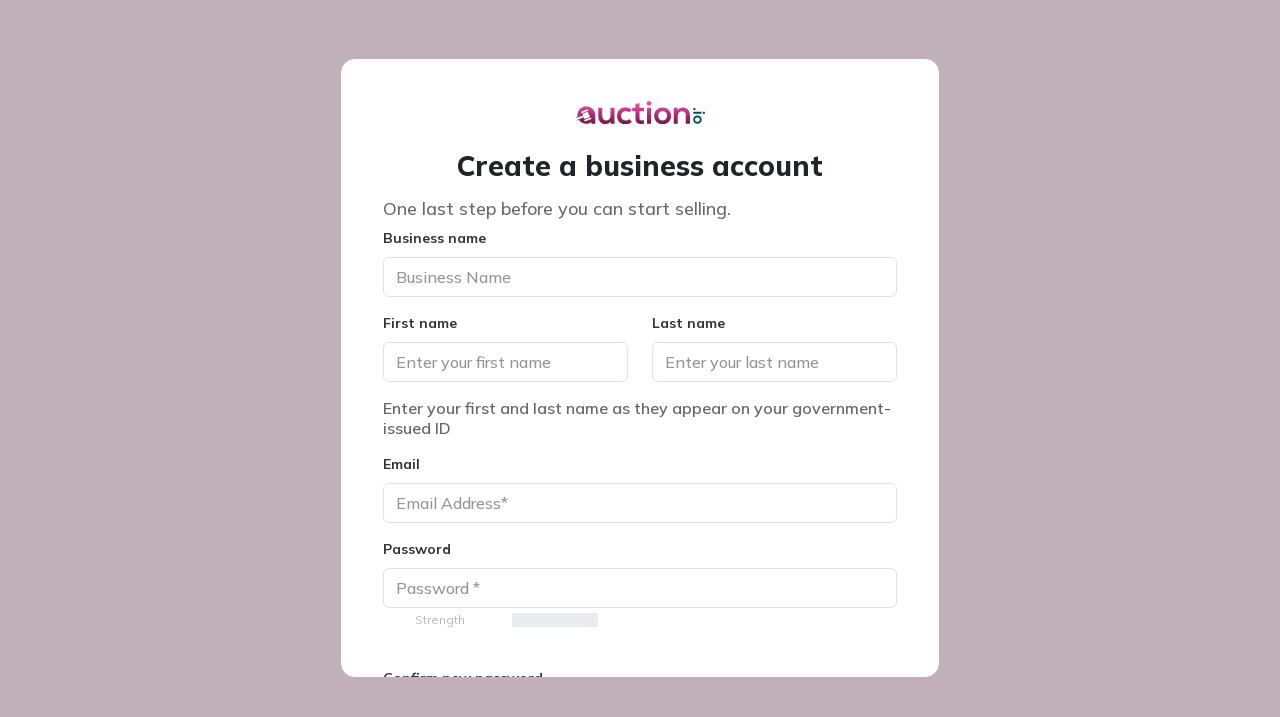

--- FILE ---
content_type: text/html; charset=UTF-8
request_url: https://app.auction.io/login?plan=1
body_size: 10913
content:
<html lang="en">

<head>
    <meta charset="UTF-8" />
    <meta http-equiv="X-UA-Compatible" content="IE=edge" />
    <meta name="viewport" content="width=device-width, initial-scale=1.0, maximum-scale=1.0"/>
    <title>Auctionseller | Register</title>
    <link rel="shortcut icon" href="https://app.auction.io/images/fav_icon.ico" type="image/x-icon">
    <!-- Milish Font -->
    <link rel="preconnect" href="https://fonts.googleapis.com">
    <link rel="preconnect" href="https://fonts.gstatic.com" crossorigin>
    <link href="https://fonts.googleapis.com/css2?family=Mulish:wght@200;300;400;500;600;700;800;900;1000&display=swap" rel="stylesheet">

    <!-- Material Symbols -->
    <link rel="stylesheet" href="https://fonts.googleapis.com/css2?family=Material+Symbols+Outlined:opsz,wght,FILL,GRAD@20..48,100..700,0..1,-50..200" />
    <!-- bootstrap css -->
    <link href="https://cdn.jsdelivr.net/npm/bootstrap@5.3.2/dist/css/bootstrap.min.css" rel="stylesheet">
    <!-- custom css -->
    <!-- main js -->
    <script src="https://cdn.jsdelivr.net/npm/bootstrap@5.3.2/dist/js/bootstrap.bundle.min.js"></script>
    <!-- sweetAlert 2 -->
    <script src="https://cdnjs.cloudflare.com/ajax/libs/jquery/3.3.1/jquery.js" rel="JavaScript"></script>
    <script src="https://cdn.jsdelivr.net/npm/sweetalert2@11.10.0/dist/sweetalert2.all.min.js"></script>
        <link rel="stylesheet" href="https://app.auction.io/assetsv2/css/utils.css">
    
    <link rel="stylesheet" href="https://app.auction.io/assetsv2/css/style.css">
    <link rel="stylesheet" href="https://app.auction.io/css/parsley.css">
    <script src="https://cdnjs.cloudflare.com/ajax/libs/parsley.js/2.7.0/parsley.js"></script>
    <link rel="stylesheet" href="https://app.auction.io/js/build/css/intlTelInput.css">
    <script src="https://cdnjs.cloudflare.com/ajax/libs/moment.js/2.15.1/moment.min.js"></script>
    <script language="javascript" src="https://cdnjs.cloudflare.com/ajax/libs/bootstrap-datetimepicker/4.17.43/js/bootstrap-datetimepicker.min.js"></script>
    <link rel="stylesheet" href="https://cdnjs.cloudflare.com/ajax/libs/bootstrap-datetimepicker/4.17.43/css/bootstrap-datetimepicker.min.css">

        <!-- Google Tag Manager -->
    <script>
        (function(w,d,s,l,i){
            w[l]=w[l]||[];w[l].push(gtm.start);
            var f=d.getElementsByTagName(s)[0], j=d.createElement(s),dl=l!='dataLayer'?'&l='+l:'';j.async=true;
            j.src= 'https://www.googletagmanager.com/gtm.js?id='+i+dl;f.parentNode.insertBefore(j,f);
        })(window,document,'script','dataLayer','GTM-T58JQBMF');
    </script>
    <!-- End Google Tag Manager -->

    
    <style>

        .pwd-strength li {
            display: block;
            float: left;
            width: 50%;
            padding: 0 5px;
            font-size: 12px;
            line-height: 34px;
            color: #bbb
        }

        .pwd-strength li .progress {
            height: 14px;
            margin: 10px 0;
            border-radius: 0
        }

        .pwd-strength {
            margin: 10px 0
        }

        .pwd-strength {
            width: 225px;
            margin: -5px -5px 15px
        }
    </style>

</head>

<body class="auctionV2 primeBgClr">


<!-- Google Tag Manager (noscript) -->
<noscript>
    <iframe src="https://www.googletagmanager.com/ns.html?id=GTM-T58JQBMF" height="0" width="0" style="display:none;visibility:hidden"></iframe>
</noscript>
<!-- End Google Tag Manager (noscript) -->

    <div class="loader_div">
        <img src="https://app.auction.io/images/ajaxloader.gif" alt="" class='loader'>
    </div>
    <!-- Body Section -->
    
    <input type="hidden" class="checkloginpage" value="reg">
        <div class="d-flex align-items-center h-100 justify-content-center">
            <!-- Body Section -->
            <div class="loginWrappers">
                <form id="registerform" class="formCheck mb-0" enctype="multipart/form-data" data-parsley-validate>
                    <div class="loginContainer1 loginContainer">
                        <div class="loginFlyout">
                            <img class="imageResponsive" src="/assetsv2/vector/logo.svg" width="130" style="width: 130px;" />
                            <h3 class="h3Tit">Create a business account</h3>
                            <h5 class="h5Tit">One last step before you can start selling.</h5>

                                <div class="row">
                                    <div class="mb-3 col">
                                        <label class="form-label">Business name</label>
                                        <input class="form-control vtTextField" type="text" id="nick_name" name="nick_name"
                                            data-parsley-required-message="Please enter your Business name" Placeholder="Business Name"
                                            data-parsley-pattern="^[A-Za-z0-9,' ]*$"
                                            pattern="^[A-Za-z0-9,' ]*$" data-parsley-pattern-message="Invalid Business name!"
                                            data-parsley-required data-parsley-group="reg_block1" data-parsley-errors-container="#errnickname"  value="">
                                        <input type="hidden" name="addonprice" value="">
                                        <input type="hidden" name="addonname" value="">
                                        <input type="hidden" name="addon" value="">
                                        <input type='hidden' name='plan' value="1">

                                        <span id="errnickname" class='text-danger'></span>
                                    </div>
                                </div>
                                <div class="row">
                                    <div class="mb-3 col">
                                        <label class="form-label">First name</label>
                                        <input id="first_name" class="form-control vtTextField" type="text" name="first_name"
                                            data-parsley-required-message="Please enter first name" Placeholder="Enter your first name"
                                            data-parsley-pattern="^[A-Za-z]*$"
                                            pattern="^[A-Za-z]*$" data-parsley-pattern-message="Invalid name!"
                                            data-parsley-required data-parsley-group="reg_block1" value="">
                                    </div>
                                    <div class="mb-3 col">
                                        <label class="form-label">Last name</label>
                                        <input id="last_name" class="form-control vtTextField" type="text" name="last_name"
                                            data-parsley-required-message="Please enter last name" Placeholder="Enter your last name"
                                            data-parsley-pattern="^[A-Za-z]*$"
                                            pattern="^[A-Za-z]*$" data-parsley-pattern-message="Invalid name!"
                                            data-parsley-required data-parsley-group="reg_block1" value="">
                                    </div>
                                    <div class="mb-3 helperText">
                                        Enter your first and last name as they appear on your government-issued ID
                                    </div>
                                </div>
                                <div class="row">
                                    <div class="mb-3 col-12">
                                        <label class="form-label">Email</label>
                                        <input class="form-control vtTextField" type="email" name="email"
                                            data-parsley-required-message="Please enter email address" placeholder="Email Address*"
                                            id="email_search" data-parsley-errors-container="#erremail"
                                            data-parsley-required data-parsley-group="reg_block1" value="">

                                        <span id="erremail" class='text-danger'></span>
                                    </div>
                                    <div class="mb-3 col-12">
                                        <label class="form-label">Password</label>
                                        <input class="form-control vtTextField" type="password" name="password"
                                            data-parsley-required-message="Please enter password" id="passwordp"
                                            placeholder="Password *" data-parsley-minlength="8"
                                            data-parsley-minlength-message="Please enter a minimum of 8 characters"
                                            data-parsley-length-message="Please enter a minimum of 8 characters"
                                            data-parsley-group="reg_block1" onblur="checkValidPassword()" data-parsley-errors-container="#password_err" data-parsley-required value="">
                                        <span id="password_err"></span>
                                        <div class="row">
                                            <div class="col-xs-6 form-group">
                                                <ul class="clearfix pwd-strength">
                                                    <li>
                                                        <div> Strength </div>
                                                    </li>
                                                    <li>
                                                        <div class="progress">
                                                            <div id="myBar" style=""></div>
                                                        </div>
                                                    </li>
                                                </ul>
                                            </div>
                                            <div class="col-xs-6 form-group" style="color:red;font-size: 12px;" hidden id="password_strength_msg">
                                                <ul>
                                                    <li>Password needs to be 8 and above characters long</li>
                                                    <li>Must contain at least one letter, one number, one special character and one capital letter</li>

                                                </ul>
                                            </div>
                                        </div>
                                    </div>
                                    <div class="mb-3 col-12">
                                        <label class="form-label">Confirm new password</label>
                                        <input class="form-control vtTextField" type="password" name="repassword" id="qpasswordp2"
                                            data-parsley-required-message="Please enter confirm password"
                                            placeholder="Confirm Password *"
                                            data-parsley-equalto="#passwordp"
                                            data-parsley-minlength-message="Please enter a minimum of 8 characters"
                                            data-parsley-length-message="Please enter a minimum of 8 characters"
                                            data-parsley-minlength="8" data-parsley-required data-parsley-group="reg_block1"
                                            value="">
                                    </div>
                                        <!-- <div class="mb-3 col-12">-->
                                        <!--  <label class="form-label">Where is your business registered?</label>-->
                                        <!--  <select class="vtSelectField form-control" id="validationCustom07" >-->
                                        <!--   <option value="val">Select a country/region</option>-->
                                        <!--       </select>-->
                                        <!--    </div>-->
                                    <div class="mb-3 col-12">
                                        <div class="d-flex align-items-center">
                                            <label class="form-label mb-0 me-3">Do you have an EIN number?</label>
                                            <div class="form-check form-check-inline">
                                                <input class="form-check-input" type="radio" name="eia"
                                                    id="inlineRadio1" value="1" checked>
                                                <label class="form-check-label" for="inlineRadio1">Yes</label>
                                            </div>
                                            <div class="form-check form-check-inline">
                                                <input class="form-check-input" type="radio" name="eia"
                                                    id="inlineRadio2" value="0">
                                                <label class="form-check-label" for="inlineRadio2">No</label>
                                            </div>
                                        </div>
                                    </div>
                                <div class="mb-3 col-12 buynowlot2">
                                    <label class="form-label">EIN number</label>
                                    <input type="ein_number" data-parsley-required-message="Please enter number" name="statement" class="buynowlot2 form-control vtTextField buynowlot" placeholder="" value=""
                                        data-parsley-required data-parsley-group="reg_block1" />
                                </div>
                            </div>
                            <button class="vtBtnPrime d-block w-100 py-2 py-sm-3" type="button" onclick="auctionstep('reg_block1')">Create account</button>
                            <p class="text-center mt-3 mb-4 accReady">Already have an account? <a href="/login">Log in </a></p>
                            <p class="accReady">By proceeding, you agree to the <a href="/termcondition">Terms and Conditions</a> and <a>Privacy
                                Policy</a></p>
                    </div>
                    </div>

                    <!-- step 01 -->
                    <div class="stepsContainer stepsContainer1" hidden >
                        <div class="loginFlyout stepsFlyOut">
                            <img class="imageResponsive" src="/assetsv2/vector/logo.svg" width="130" style="width: 130px;" />
                            <div class="progress stepsBars mt-2 mb-4" role="progressbar" aria-label="Basic example" aria-valuenow="25"
                                aria-valuemin="0" aria-valuemax="100">
                                <div class="progress-bar" style="width: 25%"></div>
                            </div>
                            <h3 class="h3Tit">Let’s get started. What brings you to auction.io?</h3>
                            <h5 class="h5Tit">We’ll help you get set up based on your business needs.</h5>
                                <div class="card mb-3">
                                    <div class="card-body">
                                        <div class="form-check m-0 d-flex align-items-center">
                                            <input class="form-check-input me-3" checked id="flexCheck2Default1" name="bid_desc" type="radio" value="I have a business and want to sell online for the first time" >
                                            <label class="form-check-label" for="flexCheck2Default1">
                                                I have a business and want to sell online for the first time
                                            </label>
                                        </div>
                                    </div>
                                </div>
                                <div class="card mb-3">
                                    <div class="card-body">
                                        <div class="form-check m-0 d-flex align-items-center">
                                            <input class="form-check-input me-3" id="flexCheck2Default2" name="bid_desc" type="radio" value="I want to expand my online business by selling on auction.io, too">
                                            <label class="form-check-label" for="flexCheck2Default2">
                                                I want to expand my online business by selling on auction.io, too
                                            </label>
                                        </div>
                                    </div>
                                </div>
                                <div class="card mb-3">
                                    <div class="card-body">
                                        <div class="form-check m-0 d-flex align-items-center">
                                            <input class="form-check-input me-3" id="flexCheck2Default3" name="bid_desc" type="radio" value="I want help with cataloging my inventory">
                                            <label class="form-check-label" for="flexCheck2Default3">
                                                I want help with cataloging my inventory
                                            </label>
                                        </div>
                                    </div>
                                </div>
                                <div class="card mb-3">
                                    <div class="card-body">
                                        <div class="form-check m-0 d-flex align-items-center">
                                            <input class="form-check-input me-3" id="flexCheck2Default4" name="bid_desc" type="radio" value="I want to set up my own online store">
                                            <label class="form-check-label" for="flexCheck2Default4">
                                                I want to set up my own online store
                                            </label>
                                        </div>
                                    </div>
                                </div>
                                <div class="card mb-3">
                                    <div class="card-body">
                                        <div class="form-check m-0 d-flex align-items-center">
                                            <input class="form-check-input me-3" id="flexCheck2Default5" name="bid_desc" type="radio" value="I’m mainly here to explore">
                                            <label class="form-check-label" for="flexCheck2Default5">
                                                I’m mainly here to explore
                                            </label>
                                        </div>
                                    </div>
                                </div>
                                <div class="stepBtnGroup d-flex gap-3 justify-content-end align-items-center">
                                    <button class="vtBtnPrime py3" type="button" onclick="auctionstep('reg_block2')">Skip</button>
                                    <button class="vtBtnPrime py3" type="button" onclick="auctionstep('reg_block2')">Next</button>
                                </div>

                        </div>
                    </div>

                    <!-- step 02 -->
                    <div class="stepsContainer stepsContainer2" hidden>
                        <div class="loginFlyout stepsFlyOut flyOut02">
                            <img class="imageResponsive" src="/assetsv2/vector/logo.svg" width="130" style="width: 130px;" />
                            <div class="progress stepsBars mt-2 mb-4" role="progressbar" aria-label="Basic example" aria-valuenow="25"
                                aria-valuemin="0" aria-valuemax="100">
                                <div class="progress-bar" style="width: 75%"></div>
                            </div>
                            <h3 class="h3Tit">What type of items do you plan to sell first?</h3>
                            <h5 class="h5Tit">Pick what you want to start with. </h5>
                            <div class="formCheck mb-0">
                                <div class="card">
                                    <div class="card-body">
                                        <div class="form-check m-0 d-flex align-items-start w-100">
                                            <input class="form-check-input me-3" type="radio" checked name="seller_role" value="1" id="flexCheckDefault1">
                                            <label class="form-check-label w-100" for="flexCheckDefault1">
                                                <div class="formFlexCard">
                                                    <div class="formArticles">
                                                        <h5>Auctioneer</h5>
                                                    </div>
                                                    <figure class="formVectors">
                                                        <img src="https://app.auction.io/images/theme1.png" alt="">
                                                    </figure>
                                                </div>
                                            </label>
                                        </div>
                                    </div>
                                </div>
                                <div class="card">
                                    <div class="card-body">
                                        <div class="form-check m-0 d-flex align-items-start w-100">
                                            <input class="form-check-input me-3" type="radio" id="flexCheckDefault2" checked name="seller_role" value="2" >
                                            <label class="form-check-label w-100" for="flexCheckDefault2">
                                                <div class="formFlexCard">
                                                    <div class="formArticles">
                                                        <h5>Liquidation</h5>
                                                    </div>
                                                    <figure class="formVectors">
                                                        <img src="https://app.auction.io/images/theme2.png" alt="">
                                                    </figure>
                                                </div>
                                            </label>
                                        </div>
                                    </div>
                                </div>
<!--                                <div class="card">-->
<!--                                    <div class="card-body">-->
<!--                                        <div class="form-check m-0 d-flex align-items-start w-100">-->
<!--                                            <input class="form-check-input me-3" type="radio" id="flexCheckDefault3" checked name="seller_role" value="3" >-->
<!--                                            <label class="form-check-label w-100" for="flexCheckDefault3">-->
<!--                                                <div class="formFlexCard">-->
<!--                                                    <div class="formArticles">-->
<!--                                                        <h5>Multi Seller</h5>-->
<!--                                                    </div>-->
<!--                                                    <figure class="formVectors">-->
<!--                                                        <img src="https://app.auction.io/images/theme3.png" alt="">-->
<!--                                                    </figure>-->
<!--                                                </div>-->
<!--                                            </label>-->
<!--                                        </div>-->
<!--                                    </div>-->
<!--                                </div>-->
                                <div class="card">
                                    <div class="card-body">
                                        <div class="form-check m-0 d-flex align-items-start w-100">
                                            <input class="form-check-input me-3" type="radio" id="flexCheckDefault4" checked name="seller_role" value="4" >
                                            <label class="form-check-label w-100" for="flexCheckDefault4">
                                                <div class="formFlexCard">
                                                    <div class="formArticles">
                                                        <h5>Heavy Equipment</h5>
                                                    </div>
                                                    <figure class="formVectors">
                                                        <img src="https://app.auction.io/images/theme4.png" alt="">
                                                    </figure>
                                                </div>
                                            </label>
                                        </div>
                                    </div>
                                </div>
                                <div class="card">
                                    <div class="card-body">
                                        <div class="form-check m-0 d-flex align-items-start w-100">
                                            <input class="form-check-input me-3" type="radio" id="flexCheckDefault5" checked name="seller_role" value="5" >
                                            <label class="form-check-label w-100" for="flexCheckDefault5">
                                                <div class="formFlexCard">
                                                    <div class="formArticles">
                                                        <h5>Charity Auction (Event)</h5>
                                                    </div>
                                                    <figure class="formVectors">
                                                        <img src="https://app.auction.io/images/theme5.png" alt="">
                                                    </figure>
                                                </div>
                                            </label>
                                        </div>
                                    </div>
                                </div>
                                <div class="card">
                                    <div class="card-body">
                                        <div class="form-check m-0 d-flex align-items-start w-100">
                                            <input class="form-check-input me-3" type="radio" id="flexCheckDefault6" checked name="seller_role" value="6" >
                                            <label class="form-check-label w-100" for="flexCheckDefault6">
                                                <div class="formFlexCard">
                                                    <div class="formArticles">
                                                        <h5>Car Auction</h5>
                                                    </div>
                                                    <figure class="formVectors">
                                                        <img src="https://app.auction.io/images/theme6.jpg" alt="">
                                                    </figure>
                                                </div>
                                            </label>
                                        </div>
                                    </div>
                                </div>
                                <div class="card">
                                    <div class="card-body">
                                        <div class="form-check m-0 d-flex align-items-start w-100">
                                            <input class="form-check-input me-3" type="radio" id="flexCheckDefault7" checked name="seller_role" value="7" >
                                            <label class="form-check-label w-100" for="flexCheckDefault7">
                                                <div class="formFlexCard">
                                                    <div class="formArticles">
                                                        <h5>Multi Seller v2</h5>
                                                    </div>
                                                    <figure class="formVectors">
                                                        <img src="https://app.auction.io/images/theme7.png" alt="">
                                                    </figure>
                                                </div>
                                            </label>
                                        </div>
                                    </div>
                                </div>
                                <div class="card">
                                    <div class="card-body">
                                        <div class="form-check m-0 d-flex align-items-start w-100">
                                            <input class="form-check-input me-3" type="radio" id="flexCheckDefault8" checked name="seller_role" value="8" >
                                            <label class="form-check-label w-100" for="flexCheckDefault8">
                                                <div class="formFlexCard">
                                                    <div class="formArticles">
                                                        <h5>Food Industry</h5>
                                                    </div>
                                                    <figure class="formVectors">
                                                        <img src="https://app.auction.io/images/theme8.png" alt="">
                                                    </figure>
                                                </div>
                                            </label>
                                        </div>
                                    </div>
                                </div>
                                <div class="card">
                                    <div class="card-body">
                                        <div class="form-check m-0 d-flex align-items-start w-100">
                                            <input class="form-check-input me-3" type="radio" id="flexCheckDefault9" checked name="seller_role" value="9" >
                                            <label class="form-check-label w-100" for="flexCheckDefault9">
                                                <div class="formFlexCard">
                                                    <div class="formArticles">
                                                        <h5>Multi Auction</h5>
                                                    </div>
                                                    <figure class="formVectors">
                                                        <img src="https://app.auction.io/images/theme9.png" alt="">
                                                    </figure>
                                                </div>
                                            </label>
                                        </div>
                                    </div>
                                </div>
                                <div class="card">
                                    <div class="card-body">
                                        <div class="form-check m-0 d-flex align-items-start w-100">
                                            <input class="form-check-input me-3" id="flexCheckDefault10" type="radio" checked name="seller_role" value="10" >
                                            <label class="form-check-label w-100" for="flexCheckDefault10">
                                                <div class="formFlexCard">
                                                    <div class="formArticles">
                                                        <h5>Livestock</h5>
                                                    </div>
                                                    <figure class="formVectors">
                                                        <img src="https://app.auction.io/images/theme10.png" alt="">
                                                    </figure>
                                                </div>
                                            </label>
                                        </div>
                                    </div>
                                </div>
                                <div class="card">
                                    <div class="card-body">
                                        <div class="form-check m-0 d-flex align-items-start w-100">
                                            <input class="form-check-input me-3" type="radio" id="flexCheckDefault11" checked name="seller_role" value="11" >
                                            <label class="form-check-label w-100" for="flexCheckDefault11">
                                                <div class="formFlexCard">
                                                    <div class="formArticles">
                                                        <h5>Art Auction</h5>
                                                    </div>
                                                    <figure class="formVectors">
                                                        <img src="https://app.auction.io/images/theme11.png" alt="">
                                                    </figure>
                                                </div>
                                            </label>
                                        </div>
                                    </div>
                                </div>
                                <div class="card">
                                    <div class="card-body">
                                        <div class="form-check m-0 d-flex align-items-start w-100">
                                            <input class="form-check-input me-3" type="radio" id="flexCheckDefault12" checked name="seller_role" value="12" >
                                            <label class="form-check-label w-100" for="flexCheckDefault12">
                                                <div class="formFlexCard">
                                                    <div class="formArticles">
                                                        <h5>Pallet</h5>
                                                    </div>
                                                    <figure class="formVectors">
                                                        <img src="https://app.auction.io/images/theme12.png" alt="">
                                                    </figure>
                                                </div>
                                            </label>
                                        </div>
                                    </div>
                                </div>
                                <div class="card">
                                    <div class="card-body">
                                        <div class="form-check m-0 d-flex align-items-start w-100">
                                            <input class="form-check-input me-3" type="radio" id="flexCheckDefault13" checked name="seller_role" value="13" >
                                            <label class="form-check-label w-100" for="flexCheckDefault13">
                                                <div class="formFlexCard">
                                                    <div class="formArticles">
                                                        <h5>Liquidation v2</h5>
                                                    </div>
                                                    <figure class="formVectors">
                                                        <img src="https://app.auction.io/images/theme13.png" alt="">
                                                    </figure>
                                                </div>
                                            </label>
                                        </div>
                                    </div>
                                </div>
                                <div class="card">
                                    <div class="card-body">
                                        <div class="form-check m-0 d-flex align-items-start w-100">
                                            <input class="form-check-input me-3" type="radio" id="flexCheckDefault14" checked name="seller_role" value="14" >
                                            <label class="form-check-label w-100" for="flexCheckDefault14">
                                                <div class="formFlexCard">
                                                    <div class="formArticles">
                                                        <h5>Collectibles</h5>
                                                    </div>
                                                    <figure class="formVectors">
                                                        <img src="https://app.auction.io/images/theme14.png" alt="">
                                                    </figure>
                                                </div>
                                            </label>
                                        </div>
                                    </div>
                                </div>
                                <!--                                <div class="card">-->
                                <!--                                    <div class="card-body">-->
                                <!--                                        <div class="form-check m-0 d-flex align-items-start w-100">-->
                                <!--                                            <input class="form-check-input me-3" type="radio" id="flexCheckDefault15" checked name="seller_role" value="15" >-->
                                <!--                                            <label class="form-check-label w-100" for="flexCheckDefault15">-->
                                <!--                                                <div class="formFlexCard">-->
                                <!--                                                    <div class="formArticles">-->
                                <!--                                                        <h5>Marine</h5>-->
                                <!--                                                    </div>-->
                                <!--                                                    <figure class="formVectors">-->
                                <!--                                                        <img src="https://app.auction.io/images/theme15.png" alt="">-->
                                <!--                                                    </figure>-->
                                <!--                                                </div>-->
                                <!--                                            </label>-->
                                <!--                                        </div>-->
                                <!--                                    </div>-->
                                <!--                                </div>-->
                                <!--                                <div class="card">-->
                                <!--                                    <div class="card-body">-->
                                <!--                                        <div class="form-check m-0 d-flex align-items-start w-100">-->
                                <!--                                            <input class="form-check-input me-3" type="radio" id="flexCheckDefault16" checked name="seller_role" value="16" >-->
                                <!--                                            <label class="form-check-label w-100" for="flexCheckDefault16">-->
                                <!--                                                <div class="formFlexCard">-->
                                <!--                                                    <div class="formArticles">-->
                                <!--                                                        <h5>E-Procurement</h5>-->
                                <!--                                                    </div>-->
                                <!--                                                    <figure class="formVectors">-->
                                <!--                                                        <img src="https://app.auction.io/images/theme16.png" alt="">-->
                                <!--                                                    </figure>-->
                                <!--                                                </div>-->
                                <!--                                        </div>-->
                                <!--                                    </div>-->

                                <!--                                </div>-->
                                <div class="stepBtnGroup d-flex gap-3 justify-content-end align-items-center w-100">
                                    <button class="vtBtnPrime py3" type="button" onclick="auctionstep('reg_block3')">Skip</button>
                                    <button class="vtBtnPrime py3" type="button" onclick="auctionstep('reg_block3')">Next</button>
                                </div>
                            </div>
                        </div>
                    </div>

                    <!-- step 023 -->
                    <div class="stepsContainer stepsContainer4" hidden>
                        <div class="loginFlyout stepsFlyOut flyOut02">
                            <img class="imageResponsive" src="/assetsv2/vector/logo.svg" width="130" style="width: 130px;" />
                            <div class="progress stepsBars mt-2 mb-4" role="progressbar" aria-label="Basic example" aria-valuenow="25"
                                 aria-valuemin="0" aria-valuemax="100">
                                <div class="progress-bar" style="width: 75%"></div>
                            </div>
                            <h3 class="h3Tit">What type of colors do you plan to build the site?</h3>
                            <h5 class="h5Tit">Select theme colors. </h5>
                            <div class="formCheck mb-0">
                                <div class="card">
                                    <div class="card-body">
                                        <div class="form-check m-0 p-0 d-flex align-items-start w-100">
                                            <div class="form-group themeChangerCards">
                                                <label>Header color</label>
                                                <input class="form-control clrbox33" name="header_theme" type="color"  value="">
                                            </div>
                                        </div>
                                    </div>
                                </div>
                                <div class="card">
                                    <div class="card-body">
                                        <div class="form-check m-0 p-0 d-flex align-items-start w-100">
                                            <div class="form-group themeChangerCards">
                                                <label>Footer color</label>
                                                <input class="form-control clrbox44" name="footer_theme" type="color"  value="">
                                            </div>
                                        </div>
                                    </div>
                                </div>
                                <div class="card">
                                    <div class="card-body">
                                        <div class="form-check m-0 p-0 d-flex align-items-start w-100">
                                            <div class="form-group themeChangerCards">
                                                <label>Header Font color</label>
                                                <input class="form-control clrbox55" name="header_font_color" type="color"  value="">
                                            </div>
                                        </div>
                                    </div>
                                </div>
                                <div class="card">
                                    <div class="card-body">
                                        <div class="form-check m-0 p-0 d-flex align-items-start w-100">
                                            <div class="form-group themeChangerCards">
                                                <label>Footer Font color</label>
                                                <input class="form-control clrbox66" name="footer_font_color" type="color"  value="">
                                            </div>
                                        </div>
                                    </div>
                                </div>
                                <div class="card">
                                    <div class="card-body">
                                        <div class="form-check m-0 p-0 d-flex align-items-start w-100">
                                            <div class="form-group themeChangerCards">
                                                <label>Primary color</label>
                                                <input class="form-control clrbox11" name="theme_css" type="color" value="">
                                            </div>
                                        </div>
                                    </div>
                                </div>
                                <div class="card">
                                    <div class="card-body">
                                        <div class="form-check m-0 p-0 d-flex align-items-start w-100">
                                            <div class="form-group themeChangerCards">
                                                <label>Secondary color</label>
                                                <input class="form-control clrbox22" name="secondary_theme" type="color" value="">
                                            </div>
                                        </div>
                                    </div>
                                </div>
                            </div>
                            <div class="themeWithFilAttachment">

                                <input type="hidden" value="" name="contact_email">
                                <div class="d-flex mt-3 flex-wrap uploadSection justify-content-between">
                                    <div class="card">
                                        <div class="card-body">
                                            <div class="form-check m-0 p-0 d-flex align-items-start w-100">
                                                <div class="form-group w-100">
                                                    <input type="hidden" name="logo_image_name" id="logo_image_name" value="">
                                                    <div class="upfile">
                                                        <div class="customUploadBtnGrp">
                                                            <div class="file vtBtnPrime">
                                                                Upload Logo
                                                                <input name="product_image"  id="nelisting"
                                                                       accept="image/x-png, image/gif, image/jpeg, image/webp"
                                                                       class="file-upload1 upload" type="file" />
        
                                                            </div>
                                                            <!-- <span id="imgerrlogo"></span> -->
                                                        </div>
                                                    </div>
                                                    <div class="erp-images-wrap">
                                                        <div id="updatedlogo"></div>
                                                    </div>
                                                </div>
                                            </div>
                                        </div>
                                    </div>
                                    <div class="card">
                                        <div class="card-body">
                                            <div class="form-check m-0 p-0 d-flex align-items-start w-100">
                                                <div class="form-group w-100">
                                                    <input type="hidden" name="banner_image_name" id="banner_image_name" value="">
                                                    <div class="upfile">
                                                        <div class="customUploadBtnGrp">
                                                            <div class="file vtBtnPrime">
                                                                Upload banner
                                                                <input name="banner_image" id="banner_image"
                                                                       accept="image/x-png, image/gif, image/jpeg, image/webp"
                                                                       class="file-upload2 upload" type="file" />
        
                                                            </div>
                                                            <!-- <span id="imgerrbanner"></span> -->
                                                        </div>
                                                    </div>
                                                    <div class="erp-images-wrap">
                                                        <div id="updatedbanner"></div>
                                                    </div>
                                                </div>
                                            </div>
                                        </div>
                                    </div>
                                </div>
                            </div>
                            <div class="stepBtnGroup mt-3 d-flex gap-3 justify-content-end align-items-center w-100">
                                <button class="vtBtnPrime py3" type="button" onclick="auctionstep('reg_block5')">Skip</button>
                                <button class="vtBtnPrime py3" type="button" onclick="auctionstep('reg_block5')">Next</button>
                            </div>
                        </div>
                    </div>
                    <!-- step 04 -->
                    <div class="loginContainer2 loginContainer" hidden>
                        <div class="loginFlyout">
                            <img class="imageResponsive" src="/assetsv2/vector/logo.svg" width="130" style="width: 130px;" />
                            <h3 class="h3Tit">Where will your business be located?</h3>
                            <h5 class="h5Tit">
                                We will use your location to set up your default shipping rates, recommended apps, and
                                more.
                            </h5>
                            <div class="row">
                                <div class="mb-3 col-12">
                                    <label class="form-label">Country/region</label>
                                    <select  id="country" name="country" class="form-control vtSelectField" data-parsley-required data-parsley-group="reg_block4" data-parsley-required-message="Please select country">
                                    </select>
                                </div>
                                <div class="mb-3 col-12">
                                    <label class="form-label">Address Line </label>
                                    <textarea id="address" name="address" class="form-control vtTextField" placeholder="Enter your address" data-parsley-required data-parsley-group="reg_block4"></textarea>

                                </div>
                                <div class="mb-3 col-12">
                                    <label class="form-label">City</label>
                                    <input id="city" name="city" class="form-control vtTextField" data-parsley-pattern="^[A-Za-z ]*$" pattern="^[A-Za-z ]*$" placeholder="Enter your city" data-parsley-required data-parsley-group="reg_block4"/>
                                </div>
                            </div>
                            <div class="row">
                                <div class="mb-3 col">
                                    <label class="form-label">State</label>
                                    <select id="states" name="states" class="form-control vtSelectField" data-parsley-required data-parsley-group="reg_block4" data-parsley-required-message="Please select state">
                                        <option value="">Select State </option>
                                    </select>
                                </div>

                                <div class="mb-3 col">
                                    <label class="form-label">Zip code</label>
                                    <input id="zipcode" name="zipcode" class="form-control vtTextField" data-parsley-minlength="5" data-parsley-maxlength="7" data-parsley-pattern="^[A-Za-z0-9 ]*$" pattern="^[A-Za-z0-9 ]*$" placeholder="Enter your zipcode" data-parsley-required data-parsley-group="reg_block4"/>
                                </div>
                            </div>
                            <div class="mb-3 col-12">
                                <label class="form-label">Phone</label>
                                <input type="hidden" value="" name="phonenumber" id="phonenumber22">
                                <span id='countryCode'></span>
                                <input class="form-control vtTextField" maxlength='16' type="tel" id="phonenumber" name="phonenumber2" placeholder="Enter your mobile number" data-parsley-required data-parsley-group="reg_block4">
                                <p class='text-danger phon-err' style="color:#bb0404;margin-left:16px;margin-bottom:0;"></p>
                            </div>
                            <div class="d-flex justify-content-end mt-4">
                                <button class="vtBtnPrime w-25" type="button" onclick="auctionstep('reg_block4')">Next</button>
                            </div>
                        </div>
                    </div>

                    <!-- step 05 -->
                    <div class="loginContainer3 loginContainer" hidden>
                        <div class="loginFlyout">
                            <img class="imageResponsive" src="/assetsv2/vector/logo.svg" width="130" style="width: 130px;" />
                            <h3 class="h3Tit">Verify Email</h3>
                            <div class="row">

                                <div class="mb-3 col-12">
                                    <label class="form-label">Enter your 5 digit code sent to your email.</label>

                                    <input type="text" value="" maxlength='5' class="otp_reg_number_email form-control" placeholder="Please enter 5 digit code" autocomplete="off">
                                    <span class="err-otp" style="color:#bb0404"></span>
                                    <br>
                                    <p>Didn't receive the code? <a href="javascript:void(0)"  onclick="otpregemail()">Resend Code</a></p>
                                </div>
                            </div>
                            <div class="d-flex justify-content-end mt-4">
                                <button type="button" class="vtBtnPrime w-25 " onclick="auctionstep('reg_block6')">Verify</button>
                            </div>
                        </div>
                    </div>
                    <div class="stepsContainer stepsContainer3" hidden>
                        <div class="loginFlyout stepsFlyOut">
                            <h4 class="h3Tit text-center fw-bold">Welcome to the best auction marketplace online</h4>
                            <div class="oiGreetBanner">
                                <!-- <svg width="700" height="384" viewBox="0 0 700 384" fill="none" xmlns="http://www.w3.org/2000/svg">
                                    <rect y="55" width="557" height="329" rx="10" fill="#D9D9D9"/>
                                </svg> -->
                                <img src="https://app.auction.io/assetsv2/images/onBoarding.png" alt="onBoard pic"/>
                            </div>
                        </div>
                        <span class="waitLoader">
                            <div class="spinner-border me-2" role="status">
                                <span class="visually-hidden">Loading...</span>
                            </div>
                            Creating your account
                        </span>
                    </div>
                </form>
            </div>
        </div>
    
    <script type="text/javascript" src="https://app.auction.io/js/country.js"></script>
    <script src='https://www.google.com/recaptcha/api.js'></script>
    <script src="https://app.auction.io/js/build/js/intlTelInput.js"></script>
    <script type="text/javascript" src="https://app.auction.io/js/ajaxfileupload.js"></script>
    <script type="text/javascript">
        if($('.checkloginpage').val()=='reg'){
            populateCountries("country", "states", "United States"); // select USA by default
            populateStates("country", "states");
        }
        if('undefined'=='9' || 'undefined'=='8'){
            Swal.fire('')
        }
        var loader = {
            show : function() {
                $('.loader_div').css("display","flex");
            },
            hide : function() {
                $('.loader_div').css("display","none");
            }
        }
        $('#passwordp').keyup(function () {
            if ($('#passwordp').val() == '') {
                $('.progress').css("width", "0%")
                $('.progress').css("background-color", "")
                $('#password_err').attr('data-err','true')
                $('#password_strength_msg').removeAttr('hidden')
            } else {
                $('#password_strength_msg').attr('hidden', true)
                checkStrength($('#passwordp').val())
            }
        })
        function checkValidPassword() {

            var password = $('#passwordp').val()
            var strength = 0

            if (password == '')
                return false;

            if (password.length > 6) strength += 1

            if (password.match(/([a-zA-Z])/) && password.match(/([0-9])/))  strength += 1

            if (password.match(/([a-z].*[A-Z])|([A-Z].*[a-z])/))  strength += 1

            if (password.match(/([!,%,&,@,#,$,^,*,?,_,~,(,),+,_,|,=,:,/,.])/))  strength += 1

            if (strength == 4) {
                $('#password_strength_msg').attr('hidden', true)
                return true;
            } else {
                $('#password_strength_msg').removeAttr('hidden')
                return false;
            }
        }

        function checkStrength(password) {
            //initial strength
            var strength = 0

            //if length is 8 characters or more, increase strength value
            if (password.length > 6) strength += 1

//    console.log("password length", strength)

            //if it has numbers and characters, increase strength value
            if (password.match(/([a-zA-Z])/) && password.match(/([0-9])/))  strength += 1

//    console.log("numbers and letters", strength)

            //if password contains both lower and uppercase characters, increase strength value
            if (password.match(/([a-z].*[A-Z])|([A-Z].*[a-z])/))  strength += 1

//    console.log("lower case and upper case letters", strength)

            //if it has one special character, increase strength value
            if (password.match(/([!,%,&,@,#,$,^,*,?,_,~,(,),+,_,|,=,:,/,.])/))  strength += 1

            //now we have calculated strength value, we can return messages

            //if value is less than 2
            if (strength < 2) {
                //if the password length is less than 6, return message.

                if (password.length < 6 && strength == 0) {
                    $('#password_err').attr('data-err','true')
                    $('.progress').css("width", "10%")
                    $('.progress').css("background-color", "red")
                    $('#password_strength_msg').removeAttr('hidden')
                }else{
                    $('#password_err').attr('data-err','true')
                    $('.progress').css("width", "15%")
                    $('.progress').css("background-color", "yellow")
                    $('#password_strength_msg').removeAttr('hidden')
                }

            }
            else if (strength == 2) {
                $('#password_err').attr('data-err','true')
                $('.progress').css("width", "50%")
                $('.progress').css("background-color", "#FFA500")
                $('#password_strength_msg').removeAttr('hidden')

            }
            else {
                if (password.length < 6) {
                    $('#password_err').attr('data-err','true')
                    $('.progress').css("width", "75%")
                    $('.progress').css("background-color", "blue")
                    $('#password_strength_msg').removeAttr('hidden')
                }else{
                    if(strength == 3){
                        $('#password_err').attr('data-err','true')
                        $('.progress').css("width", "75%")
                        $('.progress').css("background-color", "blue")
                        $('#password_strength_msg').removeAttr('hidden')
                    }else{
                        $('#password_err').attr('data-err','false')
                        $('.progress').css("width", "100%")
                        $('.progress').css("background-color", "green")
                    }
                }
            }
        }

        $('#inlineRadio1').on('click',function(){

            var selectedcheckvalues23 = $('#inlineRadio1').is(':checked');
            if(selectedcheckvalues23==true){
                $('.buynowlot2').removeAttr('hidden')
                $('.buynowlot').attr('data-parsley-required','true')
                $('.buynowlot').attr('data-parsley-group','reg_block1')
                $('.buynowlot').attr('data-parsley-required-message',"Please enter number")
            }else{
                $('.buynowlot2').attr('hidden', true)
                $('.buynowlot').removeAttr('data-parsley-required')
                $('.buynowlot').removeAttr('data-parsley-group')
                $('.buynowlot').removeAttr('data-parsley-required-message')
                $('.buynowlot').val('')
                $('.buynowlot').parsley().destroy()
            }
        })
        $('#inlineRadio2').on('click',function(){
            var selectedcheckvalues23 = $('#inlineRadio2').is(':checked');
            if(selectedcheckvalues23==true){
                $('.buynowlot2').attr('hidden', true)
                $('.buynowlot').removeAttr('data-parsley-required')
                $('.buynowlot').removeAttr('data-parsley-group')
                $('.buynowlot').removeAttr('data-parsley-required-message')
                $('.buynowlot').val('')
                $('.buynowlot').parsley().destroy()
            }else{
                $('.buynowlot2').removeAttr('hidden')
                $('.buynowlot').attr('data-parsley-required','true')
                $('.buynowlot').attr('data-parsley-group','reg_block1')
                $('.buynowlot').attr('data-parsley-required-message',"Please enter number")
            }
        })
    </script>

    <script>

        $('#seleted-flag').change(function () {

            var countryCode = $('#seleted-flag').attr('title');
            if (countryCode) {
                $('#countryCode').text(countryCode);
            }
        });
        $(document).ready(function() {
            $('#country').val('United States')
            $('input[name=seller_role][value=1]').prop('checked','checked')


            $('[data-toggle="popover"]').popover();
                            $('.fancycheck').on('click', function () {
                    $(this).toggleClass('fchckno');
                    $(".fancycheck").attr("checked", true);
                    $(".fancycheck.fchckno").attr("checked", false);
                });
                if($('input[name="remember"]').is(':checked')){
                    $('input[name="remember"]').val("1");
                } else {
                    $('input[name="remember"]').val("0");
                }
                $("#phonenumber").intlTelInput({
                    nationalMode: false,
                    autoPlaceholder: "true",
                    separateDialCode:"true",
                    utilsScript: "https://app.auction.io/js/build/js/utils.js"
                });
                $("#phonenumber").keyup(function() {


                    if($.trim($(this).val())) {
                        if($(this).intlTelInput("isValidNumber")) {
                            $('.phon-err').text('');
                        } else {
                            $('.phon-err').text('Please enter a valid Mobile number');
                        }
                    } else {
                        $('.phon-err').text('');
                    }
                });
            });

            $('body').on('change','input[name="remember"]',function () {
                if($('input[name="remember"]').is(':checked')){
                    $('input[name="remember"]').val("1");
                } else {
                    $('input[name="remember"]').val("0");
                }
            }).on('click','#submitregistser',function(e) {
                if($('.termpolicychk').is(':checked')){
                    $('.err-term').text('');
                } else {
                    $('.err-term').text('Please select Terms And Conditions');
                }
                $('.err-chk-paypal').text('');
                if($("#phonenumber").intlTelInput("getNumber")) {
                    $('.phon-err').text('');
                } else {
                    $('.phon-err').text('Please enter a valid Mobile number');
                }
                if($("#registerform").parsley().validate() == true && $('.phon-err').text() == '' && $('.err-term').text() == '') {
                    $("#errnickname, #erremail").text("");
                    e.preventDefault();
                    var nickname = $('#nick_name').val();
                    var email    = $('#email_search').val();
                    loader.show();
                    $.ajax({
                        url  :'/login/checkregisterform',
                        type : 'POST',
                        data : 'email='+email+'&nick_name='+nickname,
                        dataType :'json',
                        success:function(responds) {
                            loader.hide();
                            if(responds.nickname == 'true' && responds.email == 'true') {
                                regsubmit()
                            } else {
                                if(responds.email == 'false') {
                                    $("#erremail").text("This email already exists")
                                }
                                if(responds.nickname == 'false') {
                                    $("#errnickname").text("This business name already exists")
                                }
                                loader.hide();
                            }
                        }
                    });
                    return false;
                }
            }).on('click','.confirmotp',function() {
                loader.show();
                var otpnum = $.trim($('.otp_number').val());
                if(otpnum) {
                    $.ajax({
                        url :'/login/checkotpnum',
                        type: 'POST',
                        data: 'otp='+otpnum+'',
                        dataType:'json',
                        success:function(responds) {
                            if(responds.result == 'success') {
                                $('#myotpmodal').modal('hide');
                                var phonenumber = $("#phonenumber").intlTelInput("getNumber");
                                $('#phonenumber22').val(phonenumber)
                                // $('#submitregistser').attr('disabled','disabled');
                                // $("#registerform").submit();
                                loader.hide();
                                regsubmit()
                            } else {
                                loader.hide();
                                $('.err-otp').text('Please enter valid OTP');
                            }
                        }
                    });
                } else {
                    loader.hide();
                    $('.err-otp').text('Please enter your OTP');
                }
            }).on('click','.confirmotpemails',function() {
                loader.show();
                var otpnum = $.trim($('.otp_number_email').val());
                if(otpnum) {
                    $.ajax({
                        url :'/login/checkotpnum',
                        type: 'POST',
                        data: 'otp='+otpnum+'',
                        dataType:'json',
                        success:function(responds) {
                            if(responds.result == 'success') {
                                $('#myotpmodal_email').modal('hide');
                                loader.hide();
                                $('#loginform').submit()
                            } else {
                                loader.hide();
                                $('.err-otp').text('Please enter valid OTP');
                            }
                        }
                    });
                } else {
                    loader.hide();
                    $('.err-otp').text('Please enter your OTP');
                }
            });
            function otp() {
                var phonenumber = $("#phonenumber").intlTelInput("getNumber");
                phonenumber = phonenumber.replace(/[^0-9]/g, '');
                $.ajax({
                    url :'/login/sendOTP',
                    type: 'POST',
                    data: 'phonenumber='+phonenumber+'',
                    dataType:'json',
                    success:function(responds) {
                        if(responds.result == 'success') {
                            $('#myotpmodal').modal('show');
                            /*$.ajax({
                                url :'https://app.auction.io/login/checkotpnum',
                                type: 'POST',
                                data: 'otp='+ responds.opt+'',
                                dataType:'json',
                                success:function(responds) {
                                    if(responds.result == 'success') {
                                        $('#myotpmodal').modal('hide');
                                        $('#submitregistser').attr('disabled','disabled');
                                        $("#registerform").submit();
                                    } else {
                                        loader.hide();
                                        // $('.err-otp').text('Please enter valid OTP');
                                    }
                                }
                            });*/
                        } else {
                            $(".phon-err").text("Please enter a valid phone number");
                        }
                        loader.hide();
                    }
                });
            }
            $('#email_search').on('keyup', function() {
        $('#erremail').text('')
            })
            $('#nick_name').on('keyup', function() {
        $('#errnickname').text('')
            })

            function redirectShop() {
                location.href="/login?plan=1";
            }
            function regsubmit() {
                    var phonenumber = $("#phonenumber").intlTelInput("getNumber");
                    $('#phonenumber22').val(phonenumber)
                    var params = $('#registerform').serialize();

                    if($('input[name=seller_role]:checked').val()=="99"){
                        Swal.fire({
                            text: "Do you really want to attend the House Auction Theme?, You cannot return to the Auction IO Theme after leaving the House Auction Theme.",
                            confirmButtonText:"yes",
                            showConfirmButton:true,
                            showCancelButton:true
                        }).then(function() {
                            loader.show();
                            $.ajax({
                                type: 'POST',
                                url: '/login/regsave',
                                data: params,
                                dataType: 'json',
                                success: function (data) {
                                    loader.hide();
                                    if (data.status == 'success') {
                                        submit_hubspot_form();
                                        // location.href = "/login?type=3";
                                    } else {
                                        Swal.fire(data.msg)
                                    }
                                }
                            })
                        })
                    }else{
                        loader.show();
                        $.ajax({
                            type: 'POST',
                            url: '/login/regsave',
                            data: params,
                            dataType: 'json',
                            success: function (data) {
                                loader.hide();
                                if (data.status == 'success') {
                                    submit_hubspot_form();
                                    // location.href = "/login?type=3";
                                } else {
                                    Swal.fire(data.msg)
                                }
                            }
                        })
                    }


            }
            function auctionstep(type) {
                if (type == 'reg_block1') {
                    var step1 = $('#registerform').parsley().validate('reg_block1')
                    if (step1 && $('#password_err').attr('data-err') == "false") {
                        var nickname = $('#nick_name').val();
                        var email    = $('#email_search').val();
                        loader.show();
                        $.ajax({
                            url  :'/login/checkregisterform',
                            type : 'POST',
                            data : 'email='+email+'&nick_name='+nickname,
                            dataType :'json',
                            success:function(responds) {

                                if(responds.nickname == 'true' && responds.email == 'true') {
                                    loader.hide();
                                    $('.loginContainer1').attr('hidden', true)
                                    $('.stepsContainer1').removeAttr('hidden')
                                } else {
                                    if(responds.email == 'false') {
                                        $("#erremail").text("This email already exists")
                                    }
                                    if(responds.nickname == 'false') {
                                        $("#errnickname").text("This business name already exists")
                                    }
                                    loader.hide();
                                }
                            }
                        });

                    } else {
                        return false
                    }
                }else if (type == 'reg_block2') {
                    $('.stepsContainer1').attr('hidden', true)
                    $('.stepsContainer2').removeAttr('hidden')
                }else if (type == 'reg_block3') {
                    $('.stepsContainer2').attr('hidden', true)
                    $('.stepsContainer4').removeAttr('hidden')
                }else if (type == 'reg_block5') {
                    $('.stepsContainer4').attr('hidden', true)
                    $('.loginContainer2').removeAttr('hidden')
                }else if (type == 'reg_block4') {
                    var step3 = $('#registerform').parsley().validate('reg_block4')
                    if (step3) {
                        if($("#phonenumber").intlTelInput("getNumber")) {
                            $('.phon-err').text('');
                        } else {
                            $('.phon-err').text('Please enter a valid Mobile number');
                            return false;
                        }
                        if($('.phon-err').text() == '' && $('.err-term').text() === '') {
                            $("#errnickname, #erremail").text("");
                            var nickname = $('#nick_name').val();
                            var email    = $('#email_search').val();
                            $.ajax({
                                url  :'/login/checkregisterform',
                                type : 'POST',
                                data : 'email='+email+'&nick_name='+nickname,
                                dataType :'json',
                                success:function(responds) {

                                    if(responds.nickname == 'true' && responds.email == 'true') {
                                        $('.loginContainer2').attr('hidden', true)
                                        $('.loginContainer3').removeAttr('hidden')
                                        otpregemail()
                                    } else {
                                        $('.loginContainer3').attr('hidden', true)
                                        $('.loginContainer2').attr('hidden', true)
                                        $('.loginContainer1').removeAttr('hidden')
                                        if(responds.email == 'false') {
                                            $("#erremail").text("This email already exists")
                                        }
                                        if(responds.nickname == 'false') {
                                            $("#errnickname").text("This business name already exists")
                                        }
                                    }
                                }
                            });
                        }else{

                        }

                    } else {
                        return false
                    }
                }else if (type == 'reg_block6') {
                    var otpnum = $.trim($('.otp_reg_number_email').val());
                    if(otpnum) {
                        $('.err-otp').text('');
                        $.ajax({
                            url :'/login/checkv2otpnum',
                            type: 'POST',
                            data: 'otp='+otpnum+'',
                            dataType:'json',
                            success:function(responds) {
                                if(responds.result == 'success') {
                                    loader.hide();
                                    $('.loginContainer3').attr('hidden', true)
                                    $('.stepsContainer3').removeAttr('hidden')
                                    regsubmit()
                                } else {
                                    loader.hide();
                                    $('.err-otp').text('Please enter valid OTP');
                                }
                            }
                        });
                    } else {
                        loader.hide();
                        $('.err-otp').text('Please enter your OTP');
                    }

                }else {
                    return false
                }
            }
            function submit_hubspot_form(){
                var params = [
                    {
                        name: "firstname",
                        value: $('#first_name').val(),
                    },
                    {
                        name: "lastname",
                        value: $('#last_name').val(),
                    },
                    {
                        name: "email",
                        value: $('#email_search').val(),
                    },
                    {
                        name: "phone",
                        value: $('#phonenumber').val(),
                    },
                    {
                        name: "address",
                        value: $('#address').val(),
                    },
                    {
                        name: "country",
                        value: $('#country').val(),
                    },
                    {
                        name: "state",
                        value: $('#states').val(),
                    },
                    {
                        name: "city",
                        value: $('#city').val(),
                    },
                    {
                        name: "zip",
                        value: $('#zipcode').val(),
                    },
                    {
                        name: "subject",
                        value: $('#nick_name').val(),
                    },
                    {
                        name: "ticket.subject",
                        value: $('#nick_name').val(),
                    }
                ]
                var data = {
                    "fields": params
                }

                $.ajax({
                    url :'https://api.hsforms.com/submissions/v3/integration/submit/3282063/fd70f072-5f99-4e26-9d3d-f3b9828e118b',
                    type: 'POST',
                    data: JSON.stringify(data),
                    dataType:'JSON',
                    contentType: 'application/json',
                    success:function(responds) {
                        Swal.fire('Thank you for Registered in AuctionIO')
                        tempLogin($('#email_search').val(),1)
                    }
                });
            }
            function regbackstep() {

                $('#reg_step1').removeAttr('hidden')
                $('#reg_step2').attr('hidden', true)
            }
            $(function () {
                $('#auction_date').datetimepicker({
                    format: 'YYYY/MM/DD',
                    minDate: new Date()
                });
            })
            function otpemail() {

                var step2 = $('#loginform').parsley().validate()
                if (step2) {

                    var phonenumber = $("#u_name").val();
                    if(phonenumber!=""){
                        var params = $('#loginform').serialize();
                        loader.show();
                        $.ajax({
                            url :'/login/sendemailOTP',
                            type: 'POST',
                            data: params,
                            dataType:'json',
                            success:function(responds) {
                                loader.hide();
                                if(responds.status == 'success') {
                                    if(responds.error == '2fa') {
                                        $('#myotpmodal_email').modal('show');
                                    } else {
                                        $('#loginform').submit()
                                    }
                                } else {
                                    Swal.fire(responds.error)
                                }

                            }
                        });
                    }else{
                        Swal.fire("Please enter a email")
                    }
                }
            }
            function otpregemail() {
               var phonenumber = $("#email_search").val();
                    if(phonenumber!=""){
                        var params = $('#registerform').serialize();
                        loader.show();
                        $.ajax({
                            url :'/login/sendregemailOTP',
                            type: 'POST',
                            data: params,
                            dataType:'json',
                            success:function(responds) {
                                loader.hide();

                            }
                        });
                    }else{
                        Swal.fire("Please enter a email")
                    }
            }

        // $('#u_name').on('input', function(){
        //     $(this).autocomplete("search", $(this).val());
        // });
            $('.file_version_check').on('click',function() {
                var file_version_name="auction_io"
                var params={
                    file_type:file_version_name
                }
                loader.show();
                $.ajax({
                    method: "post",
                    url: '/file_versionupdate',
                    data: params,
                    dataType: 'JSON',
                    cache: false,
                    success: function (data2) {
                        window.location.reload()
                    }
                })
            })

    </script>

<script>
    $(".file-upload1").on("change", handleFileSelect1);
    $(".file-upload2").on("change", handleFileSelect2);
    function handleFileSelect2(e) {

        // $('.loadpgs').show();
        // $('.uploadFileprogress').show();
        var storedFiles=[]
        var files = e.target.files;
        var filesArr = Array.prototype.slice.call(files);
        filesArr.forEach(function (f) {

            if (!f.type.match("image.*")) {
                return;
            }
            var checkLength = Number(storedFiles.length)
            storedFiles.push(f);
            var random = $('#random_id').val()
            var reader = new FileReader();
            reader.onload = function (e) {
                var image = new Image();
                image.src = e.target.result;
                var params = {
                    image: image.src,
                    name: f.name
                }
                loader.show();
                $.ajax({
                    type: "POST",
                    url: "/product/temp_store_images",
                    data: params,
                    dataType:'json',
                    success: function (response) {
                        loader.hide();
                        $('#banner_image_name').val(response.datumnew.name)
                        var rotation_img="'auctionimg2'"
                        $('#updatedbanner').html('<div class="updimg new_upload_img"><img style="width:150px; height:150px;margin-top:15px;" class="auctionimg2" src="https://app.auction.io/uploads/store/'+response.datumnew.name+'" data-file="'+response.datumnew.name+'" /><div class="imageAction"> <span class="material-symbols-outlined rmv" onclick="removeimg('+rotation_img+')" >cancel</span></div>');
                    }
                });
            }
            reader.readAsDataURL(f);
        });
    }
    function handleFileSelect1(e) {

        // $('.loadpgs').show();
        // $('.uploadFileprogress').show();
        var storedFiles=[]
        var files = e.target.files;
        var filesArr = Array.prototype.slice.call(files);
        filesArr.forEach(function (f) {

            if (!f.type.match("image.*")) {
                return;
            }
            var checkLength = Number(storedFiles.length)
            storedFiles.push(f);
            var random = $('#random_id').val()
            var reader = new FileReader();
            reader.onload = function (e) {
                var image = new Image();
                image.src = e.target.result;
                var params = {
                    image: image.src,
                    name: f.name
                }
                loader.show();
                $.ajax({
                    type: "POST",
                    url: "/product/temp_store_images",
                    data: params,
                    dataType:'json',
                    success: function (response) {
                        loader.hide();
                        $('#logo_image_name').val(response.datumnew.name)
                        var rotation_img="'auctionimg'"
                        $('#updatedlogo').html('<div class="updimg new_upload_img"><img style="width:150px; height:150px;margin-top:15px;" class="auctionimg" src="https://app.auction.io/uploads/store/'+response.datumnew.name+'" data-file="'+response.datumnew.name+'" /><div class="imageAction"> <span class="material-symbols-outlined rmv" onclick="removeimg('+rotation_img+')" >cancel</span></div>');
                    }
                });
            }
            reader.readAsDataURL(f);
        });
    }
    function removeimg(type){
        if(type=="auctionimg2"){
            $('#banner_image').val('')
            $('#updatedbanner').html('')
            $('#banner_image_name').val('')
        }else{
            $('#nelisting').val('')
            $('#updatedlogo').html('')
            $('#logo_image_name').val('')
        }


    }
    function tempLogin(email,id){
        var params = {};
        params.templogin = 1;
        params.username = email;
        params.password = id;
        $.ajax({
            type : "POST",
            url : "/login/switchuser_login",
            data : params,
            dataType : 'json',
            cache : false,
            success : function(data) {
                if(data.status == 'error')
                {
                    Swal.fire(data.error);
                    location.href = "/login?type=3";
                }
                else
                {
                    window.location = '/'
                }
            }
        });
    }
    getlocatimezone()
    function getlocatimezone()
    {

        var localTimeZoneName = Intl.DateTimeFormat().resolvedOptions().timeZone;


        var params={
            localTimeZoneName:localTimeZoneName
        }
        $.ajax({
            method:"post",
            url:'/getlocatimezone/',
            data:params,
            dataType:'JSON',
            cache: false,
            success:function(data)
            {

            }
        });
    }
</script>

</body>

</html>

--- FILE ---
content_type: text/css; charset=UTF-8
request_url: https://app.auction.io/assetsv2/css/utils.css
body_size: 6428
content:
:root {
  --as-primary: #711749;
  --as-primary100: #713958;
  --as-primary200: #947787;
  --as-primary300: #c1afb9;
  --as-secondary: #7ba14e;
  --as-secondary100: #e6f1d9;
  --as-teritery: #3e6115;
  --as-teritery100: #466d17;
  --as-danger: #d11717;
  --as-secondary100: #eef2ec;
  --as-grey100: #d4cad0;
  --as-grey200: #f1f1f1;
  --as-grey300: #ebebeb;
  --as-grey400: #9d9d9d;
  --as-grey500: #e2e2e2;
  --as-grey600: #434343;
  --as-grey700: #343434;
  --as-grey800: #636363;
  --as-grey900: #676767;
  --as-Cream: #fcfcfc;
  --as-dodgerBlue: #007cee;
  --as-skyBlue: #538abd;
  --as-select-border: #777;
  --as-select-focus: blue;
  --as-select-arrow: var(--select-border);
  --s-width: 100%;
  --s-gutter: 2.5rem;
  --c-background: rgb(0, 0, 0);
  --c-accent: #7ba14e;
}

hr {
  border-top: 1px solid #d9d9d9;
}

object {
  pointer-events: none;
}

.material-symbols-outlined {
  font-variation-settings: "FILL" 0, "wght" 300, "GRAD" 0, "opsz" 24;
}

.w-sm-100 {
  width: 100% !important;
}

.breadcrumb-item + .breadcrumb-item::before {
  margin-top: 4px;
}

.auctionV2
  div:where(.swal2-container)
  button:where(.swal2-styled).swal2-confirm {
  padding: 7px 18px;
  display: block;
  border-radius: 6px;
  font-size: 16px;
  font-weight: 400;
  display: flex;
  width: min(100px);
  justify-content: center;
  align-items: center;
  background-color: var(--as-primary);
  border: 1px solid var(--as-primary);
  color: var(--bs-white);
  -webkit-border-radius: 6px;
  -moz-border-radius: 6px;
  -ms-border-radius: 6px;
  -o-border-radius: 6px;
}
.auctionV2
  div:where(.swal2-container)
  button:where(.swal2-styled).swal2-cancel {
  padding: 7px 18px;
  display: block;
  border-radius: 6px;
  font-size: 16px;
  font-weight: 400;
  display: flex;
  width: min(100px);
  justify-content: center;
  align-items: center;
  background-color: transparent;
  border: 1px solid var(--as-primary);
  color: var(--as-primary);
  -webkit-border-radius: 6px;
  -moz-border-radius: 6px;
  -ms-border-radius: 6px;
  -o-border-radius: 6px;
}
.auctionV2
  div:where(.swal2-container)
  button:where(.swal2-styled).swal2-cancel:hover {
  background-color: transparent !important;
  background: transparent !important;
  border: 1px solid var(--as-primary);
}

.auctionV2 .pagination {
  /* border: 1px solid #711749; */
  border-radius: 6px;
  padding: 6px 10px;
  width: max-content;
  margin-top: 15px;
}

.auctionV2 .pagination .active {
  padding: 0 5px;
  margin: 0 3px;
  background-color: #711749;
  border-radius: 6px;
}
.auctionV2 .pagination li:hover {
  color: white;
  background-color: #711749;
  border-radius: 6px;
}
.auctionV2 .pagination li a:hover {
  color: white;
  padding: 0 5px;
  display: block;
  width: 100%;
}
/* drop */
.auctionV2
  .billingReportHeaderCard
  .billingPeriod
  .dropdown-custom-menu
  .dropdown-submenu
  .dropdown-menu {
  min-width: 101px;
  left: 100% !important;
  top: 0 !important;
}
.auctionV2 .pagination li {
  margin: 0 3px;
}
.qq-gallery .qq-upload-button-hover {
  background-color: var(--as-primary) !important;
}
.qq-gallery .qq-upload-button-hover:hover {
  color: var(--as-primary) !important;
  background-color: white !important;
}

.auctionV2 .paginator a,
.auctionV2 .pagination li a {
  text-decoration: none;
  color: #711749;
  padding: 0 5px;
  display: block;
  width: 100%;
}

.auctionV2 .paginator {
  /* border: 1px solid #711749; */
  border-radius: 6px;
  padding: 6px 10px;
  width: max-content;
  margin-top: 15px;
  display: flex;
  align-items: center;
  justify-content: flex-start;
}

.auctionV2 .paginator a.paginator-current {
  padding: 0 10px;
  margin: 0 3px;
  background-color: #711749;
  border-radius: 6px;
  color: #fff;
}

.auctionV2 .pagination .active a {
  color: white;
  text-decoration: none;
  display: block;
  width: 100%;
}

.outline-0 {
  outline: 0 !important;
}

.bg-success {
  background-color: var(--as-secondary) !important;
}

.auctionV2 .material-symbols-outlined {
  cursor: pointer;
  width: 35px;
  height: 35px;
  margin: 0;
  display: flex;
  justify-content: center;
  align-items: center;
  border-radius: 100px;
  -webkit-border-radius: 100px;
  -moz-border-radius: 100px;
  -ms-border-radius: 100px;
  -o-border-radius: 100px;
}

.auctionV2 .iconBtn:hover,
.auctionV2 .material-symbols-outlined:hover {
  background-color: #cccccc47;
}

.spinner-border {
  width: 20px;
  height: 20px;
  border-width: 0.1em;
}

.h50 {
  height: 50px;
}

.hidden {
  display: none !important;
}

.h-fitContent {
  height: fit-content;
}

.w-fitContent {
  width: fit-content;
}

.place-center {
  place-content: center !important;
}

.fs-6 {
  font-size: 1rem !important;
}

.form-control.vtTextField:focus,
.form-control:focus {
  box-shadow: unset;
  border: 1px solid #00000063;
}

:focus-visible {
  outline: none;
}

h2,
h4,
h6,
p,
input.select,
span,
i,
h1,
label,
h3,
a,
th,
td,
ul,
button,
li {
  font-family: "Mulish", sans-serif;
}

html,
body {
  margin: 0;
  padding: 0;
  background-color: #ebebeb;
  font-family: "Mulish", sans-serif;
}

.material-symbols-rounded {
  font-variation-settings: "FILL" 1, "wght" 100, "GRAD" -25, "opsz" 20;
}

.material-symbols-rounded.outline {
  font-variation-settings: "FILL" 0, "wght" 300, "GRAD" 0, "opsz" 20;
}

.primeBgClr {
  background-color: var(--as-primary300);
}

/* textFields css */

.auctionV2 .helperText {
  color: var(--as-grey900);
  font-size: 16px;
  font-style: normal;
  font-weight: 600;
  line-height: normal;
}

.auctionV2 .vtSelectField {
  -moz-appearance: none;
  /* Firefox */
  -webkit-appearance: none;
  /* Safari and Chrome */
  appearance: none;
  color: var(--as-grey800);
  background: transparent;
  background-image: url("data:image/svg+xml,%3Csvg xmlns='http://www.w3.org/2000/svg' height='24' viewBox='0 -960 960 960' width='24'%3E%3Cpath d='M480-371.923 267.692-584.231 296-612.539l184 184 184-184 28.308 28.308L480-371.923Z'/%3E%3C/svg%3E");
  background-repeat: no-repeat;
  background-position-x: 100%;
  background-position-y: 50%;
  background-origin: content-box;
}

.auctionV2 .form-label {
  font-weight: 700;
  font-size: 14px;
  color: var(--as-grey700);
}

.auctionV2 .bootstrap-tagsinput,
.auctionV2 .intl-tel-input {
  width: 100%;
}
.auctionV2 .form-switch {
  position: relative;
}
.auctionV2 .columnSettings {
  color: #919191 !important;
}
.auctionV2 .filterIco {
  border: 1px solid #ebebeb;
  margin-right: 21px;
  border-radius: 5px;
  padding: 1px 5px;
}
.auctionV2 .filtering .auctiontype {
  min-width: 190px;
  width: 100%;
}
.auctionV2 .maxBids {
  background-color: #fffefe;
  padding: 7px 17px;
  border-radius: 7px;
  margin-left: 20px;
}
.toggleMe.dropdown-toggle::after {
  display: none;
}
.auctionV2 .filterIco span {
  text-decoration: none;
  color: #919191;
}
/* .auctionV2 .erpInnerAlexa .form-check-input
{
  float: none;
    position: absolute;
    top: 27px;
    width: 45px;
    height: 25px;
} */
.auctionV2 .bootstrap-tagsinput .tag {
  color: var(--bs-black);
}

.auctionV2 .bootstrap-tagsinput {
  padding: 0;
  border: 0;
  box-shadow: unset;
}
.auctionV2 .scrollBarWrapper {
  height: 20px;
  overflow-y: hidden;
}
.auctionV2 .AucPrevTbl .table-dark {
  position: sticky;
  top: 0;
}
.auctionV2 .bootstrap-tagsinput input:focus,
.auctionV2 .bootstrap-tagsinput input {
  width: 100%;
  min-width: 100%;
  padding: 7px 12px;
  background-color: var(--bs-white);
  border: 1px solid var(--as-grey500);
  color: var(--as-black);
  width: 100%;
  outline: 0;
  border-radius: 6px;
  -webkit-border-radius: 6px;
  -moz-border-radius: 6px;
  -ms-border-radius: 6px;
  -o-border-radius: 6px;
}

.auctionV2 .vtTextField::placeholder {
  color: #2727277e;
  font-size: 16px;
  font-style: normal;
  font-weight: 500;
  line-height: normal;
}

.auctionV2 .bootstrap-tagsinput input {
  border: 0;
  padding: 3px;
}

.auctionV2 .bootstrap-tagsinput,
.auctionV2 .vtSelectField,
.auctionV2 .vtTextField {
  padding: 7px 12px;
  background-color: var(--bs-white);
  border: 1px solid var(--as-grey500);
  color: var(--as-black);
  width: 100%;
  outline: 0;
  border-radius: 6px;
  -webkit-border-radius: 6px;
  -moz-border-radius: 6px;
  -ms-border-radius: 6px;
  -o-border-radius: 6px;
}

/* button css */

.auctionV2 .vtBtnSecondry .material-symbols-outlined {
  color: var(--bs-black);
}

.auctionV2 .vtBtnSecondry {
  padding: 7px 18px;
  display: block;
  border-radius: 6px;
  font-size: 16px;
  font-weight: 600;
  display: flex;
  white-space: nowrap;
  justify-content: center;
  align-items: center;
  background-color: var(--bs-white);
  border: 1px solid var(--as-grey300);
  color: var(--as-grey700);
  -webkit-border-radius: 6px;
  -moz-border-radius: 6px;
  -ms-border-radius: 6px;
  -o-border-radius: 6px;
}

.auctionV2 .vtBtnSecondry:hover .material-symbols-outlined {
  color: #fff;
}

.auctionV2 .vtBtnSecondry:hover span,
.auctionV2 .vtBtnSecondry:hover object,
.auctionV2 .vtBtnSecondry:hover {
  stroke: var(--bs-white);
  fill: var(--bs-white);
  background-color: var(--as-primary);
  color: var(--bs-white);
}

.auctionV2 .vtBtnASgreen {
  padding: 7px 18px;
  display: block;
  border-radius: 6px;
  font-size: 16px;
  font-weight: 400;
  display: flex;
  justify-content: center;
  align-items: center;
  transition: all 0.3s ease-out;
  background-color: var(--as-secondary);
  border: 1px solid var(--as-secondary);
  color: var(--bs-white);
  -webkit-border-radius: 6px;
  -moz-border-radius: 6px;
  -ms-border-radius: 6px;
  -o-border-radius: 6px;
  -webkit-transition: all 0.3s ease-out;
  -moz-transition: all 0.3s ease-out;
  -ms-transition: all 0.3s ease-out;
  -o-transition: all 0.3s ease-out;
}

.auctionV2 .vtBtnASgreen:hover span,
.auctionV2 .vtBtnASgreen:hover object,
.auctionV2 .vtBtnASgreen:hover {
  stroke: var(--bs-secondary);
  fill: var(--bs-white);
  background-color: var(--as-white);
  color: var(--bs-secondary);
}

#asdasd svg {
  fill: red;
}

.auctionV2 .vtBtnASgreen:hover {
  background-color: var(--bs-white);
  color: var(--as-secondary);
}

.auctionV2 .vtBtnPrime {
  padding: 7px 18px;
  display: block;
  border-radius: 6px;
  font-size: 16px;
  font-weight: 400;
  display: flex;
  justify-content: center;
  white-space: nowrap;
  align-items: center;
  background-color: var(--as-primary);
  border: 1px solid var(--as-primary);
  color: var(--bs-white);
  -webkit-border-radius: 6px;
  -moz-border-radius: 6px;
  -ms-border-radius: 6px;
  -o-border-radius: 6px;
}

.auctionV2 .vtBtnPrime:hover {
  background-color: var(--bs-white);
  color: var(--as-primary);
}

.auctionV2 .vtSelectField + .input-group-text .material-symbols-outlined,
.auctionV2 .vtTextField + .input-group-text .material-symbols-outlined {
  color: #9e9e9e;
}

.auctionV2 .vtBtnPrime .material-symbols-outlined:hover,
.auctionV2 .vtBtnSecondry .material-symbols-outlined:hover,
.auctionV2 .vtBtnASgreen .material-symbols-outlined:hover {
  background-color: transparent;
}

.auctionV2 .vtBtnPrime .material-symbols-outlined,
.auctionV2 .vtBtnSecondry .material-symbols-outlined,
.auctionV2 .vtBtnASgreen .material-symbols-outlined {
  width: 25px;
  height: 25px;
  font-size: 20px;
}

.auctionV2 .vtBtnASgreen.btnSmall,
.auctionV2 .vtBtnSecondry.btnSmall,
.auctionV2 .vtBtnPrime.btnSmall {
  padding: 6px 25px;
}

.auctionV2 .vtBtnASgreen.btnDefault,
.auctionV2 .vtBtnSecondry.btnDefault,
.auctionV2 .vtBtnPrime.btnDefault {
  padding: 10px 25px;
}

.auctionV2 .vtBtnASgreen.btnMedium,
.auctionV2 .vtBtnSecondry.btnMedium,
.auctionV2 .vtBtnPrime.btnMedium {
  padding: 18px 35px;
}

.auctionV2 .vtBtnASgreen.btnLarge,
.auctionV2 .vtBtnSecondry.btnLarge,
.auctionV2 .vtBtnPrime.btnLarge {
  padding: 20px 42px;
}

.auctionV2 .customTableDesign {
  border-radius: 8px;
  margin-top: 15px;
  /* padding-top: 15px; */
  margin-bottom: 25px;
  background-color: var(--bs-white);
  -webkit-border-radius: 8px;
  -moz-border-radius: 8px;
  -ms-border-radius: 8px;
  -o-border-radius: 8px;
}

.auctionV2 .customTableDesign .table-responsive thead {
  position: sticky;
  top: -1px;
  z-index: 999;
}

.auctionV2.jamesCopolo .customTableDesign .table-responsive,
.auctionV2.jamesCopolo .customTableDesign,
.auctionV2.jamesCopolo .CustomTableSpac,
.auctionV2.jamesCopolo .pricingTable {
  height: 650px !important;
}
.auctionV2 .customTableDesign .table-responsive .CustomTableSpac.james,
.CustomTableSpac.james {
  height: auto !important;
}
.CustomTableSpac thead,
.customTableDesign thead,
.pricingTable thead {
  position: sticky;
  top: -1px;
  z-index: 999;
}
.auctionV2 .customTableDesign thead tr th {
  background-color: var(--as-Cream);
  color: var(--bs-black);
  font-size: 15px;
  font-weight: 700;
  padding: 15px 12px;
  padding-bottom: 16px;
  white-space: nowrap;
  text-transform: none;
  border-top: 1px solid var(--as-grey300);
  border-bottom: 1px solid var(--as-grey300);
}

.auctionV2 .customTableDesign thead tr th .stabFx {
  display: flex;
  align-items: center;
  justify-content: flex-start;
}

.auctionV2 .customTableDesign thead tr th .ltSrtIcn i {
  width: auto;
  height: auto;
  font-size: 16px;
  line-height: 10px;
}

.auctionV2 .customTableDesign tbody tr td img {
  width: 50px;
  height: 50px;
  object-fit: scale-down;
}

.custom-control-input:indeterminate ~ .custom-control-label::after {
  background-image: url("data:image/svg+xml,%3csvg xmlns='http://www.w3.org/2000/svg' viewBox='0 0 4 4'%3e%3cpath stroke='%23fff' d='M0 2h4'/%3e%3c/svg%3e") !important;
  border-radius: 3px;
  color: #fff;
  border-color: #007bff;
  background-color: #007bff;
}

.auctionV2 .customTableDesign thead tr th .form-check,
.auctionV2 .customTableDesign tbody tr td .form-check {
  min-height: 1.1rem;
  margin: auto;
}

.auctionV2 .customTableDesign thead tr th .form-check-input,
.auctionV2 .customTableDesign tbody tr td .form-check-input {
  width: 15px;
  height: 15px;
  float: unset;
}

.auctionV2 .customTableDesign tbody tr td a {
  color: var(--as-skyBlue);
  text-decoration: unset;
}

.auctionV2 .customTableDesign tbody tr td {
  background-color: var(--bs-white);
  color: var(--bs-grey700);
  font-size: 15px;
  font-weight: 400;
  text-transform: none;
  vertical-align: start;
  padding: 6px 12px;
}

.auctionV2 .customTableDesign tbody tr td .material-symbols-outlined,
.auctionV2 .customTableDesign tbody tr td .material-icons {
  font-size: 18px;
  height: 25px;
}

.auctionV2 .customTableDesign tbody tr td input,
.auctionV2 .customTableDesign tbody tr td select {
  padding: 2px 5px;
  font-size: 14px;
}

.auctionV2 .customTableDesign tbody tr td .btn {
  padding: 0;
  line-height: 0;
}

.auctionV2 .schedulePick thead tr th:nth-last-child(1),
.auctionV2 .schedulePick tbody tr td:nth-last-child(1),
.auctionV2 .CustomTableSpac thead tr th:nth-last-child(1),
.auctionV2 .CustomTableSpac tbody tr td:nth-last-child(1),
.auctionV2 .auctionListTable thead tr th:nth-last-child(1),
.auctionV2 .auctionListTable tbody tr td:nth-last-child(1),
.auctionV2 .customTableDesign .productList thead tr th:nth-last-child(1),
.auctionV2 .customTableDesign .productList tbody tr td:nth-last-child(1),
.auctionV2 .customTableDesign .inventoryTableView tbody tr td:nth-last-child(1),
.auctionV2
  .customTableDesign
  .tableLastDataSticky
  thead
  tr
  th:nth-last-child(1),
.auctionV2
  .customTableDesign
  .tableLastDataSticky
  tbody
  tr
  td:nth-last-child(1),
.auctionV2 .customTableDesign .inventoryTableView thead tr th:nth-last-child(1),
.auctionV2
  .customTableDesign
  .erpTruckLoadReceiving
  thead
  tr
  th:nth-last-child(1),
.auctionV2
  .customTableDesign
  .erpTruckLoadReceiving
  tbody
  tr
  td:nth-last-child(1),
.auctionV2 .customTableDesign .stickyLastColumn thead tr th:nth-last-child(1),
.auctionV2 .customTableDesign .stickyLastColumn tbody tr td:nth-last-child(1) {
  position: sticky;
  right: 0;
}

.auctionV2 .dataPopperPosUp {
  top: auto !important;
  bottom: 100% !important;
}

.auctionV2 .customTableDesign tbody tr td .dscrptTag {
  width: 100%;
  min-width: 250px;
  word-break: break-all;
}

.auctionV2 .customTableDesign tbody tr td h4 {
  font-size: 15px;
  background-color: var(--bs-white);
  color: var(--bs-grey700);
  font-weight: 400;
  text-transform: capitalize;
  vertical-align: middle;
  word-break: break-all;
}
.auctionV2 .catlog-center label {
  font-weight: 700;
}
.auctionV2 .customDrop {
  position: relative;
}

.auctionV2 .customDrop .sortDrop {
  display: none;
  transition: all 0.7s ease;
  opacity: 0;
  transform: translateY(-50px);
  visibility: hidden;
  background: rgba(255, 255, 255, 0.55);
  backdrop-filter: blur(4.5px);
  -webkit-backdrop-filter: blur(4.5px);
}

.auctionV2 .customDrop.opened .sortDrop .form-check-label:hover {
  color: var(--as-primary);
  cursor: pointer;
}

.auctionV2 .customDrop .sortDrop .form-check {
  transition: all 0.2s ease;
  -webkit-transition: all 0.2s ease;
  -moz-transition: all 0.2s ease;
  -ms-transition: all 0.2s ease;
  -o-transition: all 0.2s ease;
}

/* .auctionV2 .customDrop .options .option:not(:last-of-type) {
    margin-bottom: 8px;
} */

/* .auctionV2 .customDrop .options .option:hover {
    color: white;
    background: #5bc5fa;
    box-shadow: 0 10px 25px rgba(42, 179, 248, 0.4);
} */

.auctionV2 .customDrop.opened .sortDrop {
  opacity: 1;
  visibility: visible;
  transform: translateY(0);
}

.auctionV2 .customDrop.opened .sortDrop .form-check-label {
  white-space: nowrap;
}

.auctionV2 .customDrop.opened .sortDrop {
  display: block;
  opacity: 1;
  visibility: visible;
  transform: translateY(0);
  position: absolute;
  background: #fff;
  width: fit-content;
  left: auto;
  right: 0;
  padding: 15px;
  border-radius: 6px;
  min-width: 165px;
  display: grid;
  grid-template-columns: 1fr 1fr;
  gap: 20px;
  grid-row-gap: 5px;
  box-shadow: 0px 3px 10px -1px #d6d6d6;
}

.auctionV2 .form-check-input.secndry:checked {
  background-color: var(--as-secondary);
  border-color: var(--as-secondary);
}

.auctionV2 .form-check-input:checked {
  background-color: var(--as-primary);
  border-color: var(--as-primary);
}

.auctionV2 .breadcrumb-item + .breadcrumb-item::before {
  content: url("data:image/svg+xml,%3Csvg xmlns='http://www.w3.org/2000/svg' height='20' viewBox='0 -960 960 960' width='20'%3E%3Cpath d='M549.692-480 371.846-657.846q-5.615-5.615-6-11.269-.385-5.654 6-12.039t11.654-6.385q5.269 0 11.992 6.724l181.2 181.2q4.231 4.63 6.347 9.392 2.115 4.761 2.115 10.423t-2.115 10.423q-2.116 4.762-6.347 8.992l-181.2 181.2q-5.953 5.954-11.107 5.839-5.154-.115-11.539-6.5t-6.385-11.654q0-5.269 6.385-11.654L549.692-480Z'/%3E%3C/svg%3E");
}

.auctionV2 .breadcrumb .breadcrumb-item a {
  color: var(--as-grey600);
  text-decoration: unset;
}

.auctionV2 .breadcrumb .breadcrumb-item.active {
  color: var(--as-grey400);
}

.auctionV2 .sortDrop {
  /* position: absolute; */
  background: #fff;
  width: fit-content;
  left: auto;
  right: 0;
  padding: 15px;
  border-radius: 6px;
  min-width: 165px;
  display: grid;
  grid-template-columns: 1fr 1fr;
  gap: 20px;
  grid-row-gap: 5px;
  box-shadow: 0px 3px 10px -1px #d6d6d6;
}

.auctionV2 .sortDrop .form-check-label {
  white-space: nowrap;
}

.auctionV2Modal .modal-content .modal-footer {
  position: sticky;
  bottom: -16px;
  background: #fff;
  width: calc(100% - 60px);
  margin: auto;
}

.auctionV2Modal .modal-content .modal-header .btn-close {
  font-size: 12px;
}

.auctionV2Modal .modal-content .modal-header .modal-title {
  color: #000;
  font-size: 16px;
  font-style: normal;
  font-weight: 600;
  line-height: normal;
}

.auctionV2Modal .modal-content .modal-header {
  padding: 15px 30px;
  background-color: #f9f9f9;
  border: 0;
}

.auctionV2Modal .modal-content .modal-body {
  max-height: calc(100vh - 180px) !important;
  height: 100% !important;
  overflow: auto;
}

.auctionV2Modal .modal-content .modal-body.autoHeight {
  height: auto;
}

.auctionV2Modal .modal-content .modal-body .billingContent .taxInclAmt {
  font-size: 18px;
}
.auctionV2Modal .modal-content .modal-body .billingContent h5.taxInclAmt span {
  font-size: 14px;
}
.auctionV2Modal .modal-content {
  border-radius: 15px;
  -webkit-border-radius: 15px;
  -moz-border-radius: 15px;
  -ms-border-radius: 15px;
  -o-border-radius: 15px;
}

.auctionV2Modal .semifull-Modal .modal-content {
  /* height: calc(100% - 100px);
    margin-bottom: auto; */
}

.auctionV2Modal .semifull-Modal {
  max-width: 95vw;
  /* margin: 50px auto; */
}

/* width */
::-webkit-scrollbar {
  width: 10px;
  height: 10px;
}

/* Track */
::-webkit-scrollbar-track {
  box-shadow: inset 0 0 2px grey;
  border-radius: 10px;
}

/* Handle */
::-webkit-scrollbar-thumb {
  background: var(--as-grey400);
  border-radius: 10px;
}

/* Handle on hover */
::-webkit-scrollbar-thumb:hover {
  background: grey;
}

/* swal2 modal common css */

.auctionV2 .swal2-title {
  color: var(--as-grey700);
  font-size: 24px;
  font-style: normal;
  font-weight: 700;
  line-height: normal;
}

/* abosolute modal css */
.auctionV2Modal.absoluteModal {
  position: absolute;
  left: 0px;
  right: 0px;
}

.auctionV2Modal.absoluteModal .modal-dialog {
  max-width: calc(100% - 70px);
  margin-top: 90px;
}

/* stepper css */

.auctionV2 .stepper {
  --s-stepper-bullet: 22px;
  --s-stepper-bullet-half: calc(var(--s-stepper-bullet) / 2);
  --step-transition: background 0.5s, color 0.5s;
  --step-content: "\e5ca";
  --step-color: var(--bs-black);
  --step-bar-bg: var(--c-accent);
  --step-bullet-bg: var(--step-bar-bg);
  --step-bullet-color: white;
  counter-reset: current-step;
  display: grid;
  grid-template-columns: repeat(auto-fit, minmax(1px, 1fr));
  position: relative;
  z-index: 1;
  pointer-events: none;
}

.auctionV2 .stepper[data-debug] {
  counter-reset: steps;
}

.auctionV2 .stepper[data-debug] input {
  --s-separation: 1.5rem;
  position: absolute;
  display: initial;
  top: -2rem;
  opacity: 0;
}

.auctionV2 .stepper[data-debug] input:nth-of-type(1) {
  left: calc(var(--s-separation) * 1 + 0.75rem);
}

.auctionV2 .stepper[data-debug] input:nth-of-type(2) {
  left: calc(var(--s-separation) * 2 + 0.75rem);
}

.auctionV2 .stepper[data-debug] input:nth-of-type(3) {
  left: calc(var(--s-separation) * 3 + 0.75rem);
}

.auctionV2 .stepper[data-debug] input:nth-of-type(4) {
  left: calc(var(--s-separation) * 4 + 0.75rem);
}

.auctionV2 .stepper[data-debug] input:nth-of-type(5) {
  left: calc(var(--s-separation) * 5 + 0.75rem);
}

.auctionV2 .stepper[data-debug] input:nth-of-type(6) {
  left: calc(var(--s-separation) * 6 + 0.75rem);
}

.auctionV2 .stepper[data-debug] input:nth-of-type(7) {
  left: calc(var(--s-separation) * 7 + 0.75rem);
}

.auctionV2 .stepper[data-debug] input:nth-of-type(8) {
  left: calc(var(--s-separation) * 8 + 0.75rem);
}

.auctionV2 .stepper[data-debug] input:nth-of-type(9) {
  left: calc(var(--s-separation) * 9 + 0.75rem);
}

.auctionV2 .stepper[data-debug] input:nth-of-type(10) {
  left: calc(var(--s-separation) * 10 + 0.75rem);
}

.auctionV2 .stepper__input {
  counter-increment: steps;
  display: none;
}

.auctionV2 .stepper__step {
  counter-increment: none;
}

.auctionV2 .stepper__input:checked ~ .stepper__step {
  --step-color: #202020;
  --step-bar-bg: #d9d9d9;
  --step-bullet-bg: var(--step-bar-bg);
  --step-bullet-color: #d9d9d9;
  --step-content: counter(current-step);
}

/* .stepper[data-debug] input:not(checked) + .stepper__step .stepper__button::before ,
.stepper[data-debug] input:not([checked="checked"]) + .stepper__step .stepper__button::before {
    height: 13px;
    width: 13px;
} */

.auctionV2 .stepper__input:checked ~ .stepper__step .stepper__content {
  opacity: 0;
  pointer-events: none;
  -webkit-user-select: none;
  -moz-user-select: none;
  -ms-user-select: none;
  user-select: none;
}

.auctionV2 .stepper__input:checked + .stepper__step {
  --step-bullet-bg: #7ba14e;
  --step-bullet-color: #7ba14e;
  --step-color: #202020;
}

.auctionV2 .stepper__input:checked + .stepper__step .stepper__button::before {
  box-shadow: 0 0 0 2px #7ba14e;
}

.auctionV2 .stepper__input:checked + .stepper__step .stepper__content {
  opacity: 1;
  pointer-events: auto;
  -webkit-user-select: auto;
  -moz-user-select: auto;
  -ms-user-select: auto;
  user-select: auto;
}

.auctionV2 .stepper__content {
  color: white;
  text-align: center;
  font-style: italic;
  font-weight: 300;
  color: var(--step-color);
  transition: opacity 0.5s 0.05s;
  padding: 0.5rem;
}

.auctionV2 .stepper__content::-moz-selection {
  color: black;
  background: var(--step-bullet-color);
}

.auctionV2 .stepper__content::selection {
  color: black;
  background: var(--step-bullet-color);
}

.auctionV2 .stepper__button {
  position: relative;
  text-align: center;
  color: var(--step-color);
  display: block;
  font-size: 14px;
  font-style: normal;
  font-weight: 600;
  line-height: normal;
}

.auctionV2 .stepper__button::before {
  content: var(--step-content);
  font-family: "Material Symbols Outlined";
  display: flex;
  font-size: 20px;
  justify-content: center;
  align-items: center;
  margin: 0 auto var(--s-stepper-bullet-half);
  height: var(--s-stepper-bullet);
  width: var(--s-stepper-bullet);
  border-radius: var(--s-stepper-bullet);
  transition: var(--step-transition);
  background: var(--step-bullet-bg);
  border: 1px solid var(--bs-white);
  color: var(--step-bullet-color);
}

.auctionV2 .stepper__button::after {
  content: "";
  position: absolute;
  width: 100%;
  height: 1.5px;
  background: var(--step-bar-bg);
  transition: var(--step-transition);
  top: var(--s-stepper-bullet-half);
  left: 50%;
  transform: translate(0, -50%);
  z-index: -1;
}

.auctionV2 .stepper__step:last-child .stepper__button::after {
  display: none;
}

.auctionV2 .stepper--flexbox {
  display: flex;
}

.auctionV2 .stepper--flexbox .stepper__step {
  flex-grow: 1;
  flex-shrink: 0;
  flex-basis: 0;
}

.auctionV2 article {
  padding: var(--s-gutter) calc(50% - var(--s-width) / 2);
  background: #121212;
  color: #cccccc;
}

.auctionV2 article h1 {
  font-weight: 100;
  font-size: 2rem;
  padding: 0 var(--s-gutter);
  margin: 0;
}

.auctionV2 article ul,
.auctionV2 article li {
  margin: 0;
  padding: 0;
  list-style: none;
}

.auctionV2 article ul li,
.auctionV2 article ol li {
  padding-left: 1rem;
  text-indent: -0.7rem;
  padding-top: 0.5rem;
}

.auctionV2 article ul li::before {
  content: "• ";
  color: var(--c-accent);
}

.auctionV2 article ul,
.auctionV2 article p {
  padding: calc(var(--s-gutter) / 2) var(--s-gutter) 0;
}

.auctionV2 .stpperContainer,
.auctionV2 .container__item {
  margin: 0;
  padding: 0;
  list-style: none;
}

.auctionV2 .container__item {
  padding: var(--s-gutter) calc(50% - var(--s-width) / 2);
  border-bottom: 2px solid rgba(255, 255, 255, 0.15);
  padding-bottom: 25px;
}

.auctionV2 .container__item h2 {
  padding: calc(var(--s-gutter) / 2) var(--s-gutter) var(--s-gutter);
  margin: 0;
  text-transform: uppercase;
  font-weight: 100;
  color: #8a97a8;
  font-size: 1.4rem;
}

/* accordion css */

.auctionV2 .accordion-flush {
  border-radius: 10px;
  border: 1px solid #d7d7d7;
  background: #fff;
  overflow: hidden;
}

.auctionV2
  .accordion-flush
  .accordion-item
  .accordion-header
  .accordion-button {
  background-color: transparent;
  border-bottom: #d7d7d7;
  color: #272727;
  font-size: 16px;
  font-style: normal;
  font-weight: 700;
  line-height: normal;
}

.auctionV2 .accordion-flush .accordionBody {
  padding: 25px;
}

.auctionV2 .accordion-flush .accordionBody .basicGrid {
  display: grid;
  grid-template-columns: repeat(auto-fit, minmax(300px, 1fr));
  gap: 15px;
}

.auctionV2 .accordion-flush .accordionBody .basicGrid .basicGridCard h4 {
  color: #272727;
  font-size: 16px;
  font-style: normal;
  font-weight: 700;
  line-height: normal;
}

.auctionV2 .accordion-flush .accordionBody .basicGrid .basicGridCard p {
  color: #272727;
  font-size: 16px;
  font-style: normal;
  margin: 0;
  font-weight: 400;
  line-height: normal;
}

.auctionV2 .customUploadBtnGrp {
  display: flex;
  align-items: center;
  justify-content: start;
  flex-wrap: nowrap;
  gap: 19px;
  width: 100%;
}

.auctionV2 .customUploadBtnGrp .vtBtnSecondry,
.auctionV2 .customUploadBtnGrp .vtBtnPrime {
  position: relative;
  width: 48%;
  height: 40px;
}

.auctionV2 .customUploadBtnGrp .vtBtnSecondry input,
.auctionV2 .customUploadBtnGrp .vtBtnPrime input {
  position: absolute;
  left: 0;
  right: 0;
  top: 0;
  bottom: 0;
  width: 100%;
  height: 100%;
  opacity: 0;
}

.auctionV2 .customUploadBtnGrp .uploadInscrtc p {
  color: #949494;
  font-size: 12px;
  font-style: normal;
  font-weight: 600;
  line-height: normal;
}

.auctionV2 .cke .cke_top .cke_toolbox {
  background-color: #fff;
  background: #fff;
}

.auctionV2 .cke .cke_bottom {
  border: 0;
  background: #fbfbfb;
}

.auctionV2 .cke .cke_top {
  border: 0;
  background: #fbfbfb;
  padding: 17px;
  padding-bottom: 7px;
}

.auctionV2 .cke {
  border: 1px solid #d7d7d7;
  border-radius: 10px;
  overflow: hidden;
  box-shadow: unset;
}

.auctionV2 .cutLayoutTable tr td {
  font-size: 14px;
  font-weight: 500;
  background-color: #fff;
  color: #000;
}

.auctionV2 .cutLayoutTable tr th {
  font-size: 14px;
  font-weight: 600;
  background-color: #676767;
  color: #fff;
}

.auctionV2 .tableFiterLists .btnFilter {
  padding: 8px 12px;
  background-color: #f2f2f2;
  border-radius: 4px;
  border: 1px solid #ededed;
  display: inline-flex;
  place-content: center;
  align-items: center;
  font-size: 12px;
  text-transform: uppercase;
  font-weight: 700;
}

.auctionV2 .tableFiterLists {
  display: flex;
  align-items: center;
  justify-content: space-between;
  position: sticky;
  flex-wrap: wrap;
  padding: 10px 0;
  gap: 10px;
  left: 0;
}

.auctionV2 .tableFiterLists .btnFilter span {
  width: fit-content;
  height: 10px;
  font-size: 20px;
}

.auctionV2 .tableFiterLists .btnFilter {
  padding: 8px 12px;
  background-color: #f2f2f2;
  border-radius: 4px;
  border: 1px solid #ededed;
  display: inline-flex;
  place-content: center;
  align-items: center;
  font-size: 12px;
  text-transform: uppercase;
  font-weight: 700;
}

/* Responsive code */

@media (max-width: 1500px) {
  .auctionV2 .vtInputField {
    font-size: 14px;
  }
}

@media (max-width: 767px) {
  .auctionV2 .tableFiterLists .btnFilter {
    margin: 2px;
  }
  .auctionV2 .bootstrap-tagsinput,
  .auctionV2 .vtSelectField,
  .auctionV2 .vtTextField,
  .auctionV2 .vtBtnSecondry,
  .auctionV2 .vtBtnPrime,
  .auctionV2 .vtBtnASgreen {
    font-size: 14px;
  }
  .auctionV2 .form-label {
    font-size: 12px;
  }
  .auctionV2 .swal2-title {
    font-size: 20px;
  }

  .auctionV2 .customTableDesign thead tr th,
  .auctionV2 .customTableDesign tbody tr td,
  .auctionV2 .customTableDesign tbody tr td p,
  .auctionV2 .customTableDesign tbody tr td h4 {
    font-size: 13px;
  }

  .auctionV2 .customTableDesign thead tr th .ltSrtIcn {
    margin-left: 5px;
  }

  .auctionV2 .customTableDesign thead tr th .ltSrtIcn i {
    font-size: 14px;
    line-height: 8px;
  }
}

@media (max-width: 600px) {
  .auctionV2 .customTableDesign tbody tr td .minimizedActionTab {
    flex-wrap: wrap;
    min-width: 125px;
  }
  .auctionV2 .customTableDesign tbody tr td .minimizedActionTab.truckLD {
    min-width: 150px;
  }
}

.modalImg {
  display: none;
  position: fixed;
  z-index: 100000000;
  left: 0;
  top: 0;
  width: 100%;
  height: 100%;
  justify-content: center;
  align-items: center;
  background-color: rgba(0, 0, 0, 0.6);
}
.modalImg-content {
  width: 900px;
  max-height: 750px;
}


--- FILE ---
content_type: text/css; charset=UTF-8
request_url: https://app.auction.io/assetsv2/css/style.css
body_size: 16968
content:
.auctionV2 header {
  background-color: var(--as-primary);
  position: fixed;
  width: 100%;
  top: 0;
  z-index: 999;
}

.auctionV2 .layoutContainer {
  max-width: 1920px;
  margin: auto;
  padding-left: 40px;
  padding-right: 40px;
}
.financeDetails
{
  display: grid;
  grid-template-columns: repeat(auto-fit, minmax(150px, 1fr));
  grid-gap: 15px;
}
.financeDetails .finCard
{
  box-shadow: rgba(149,157,165,0.2) 0px 8px 24px;
  border-radius: 7px;
  padding: 12px;
}
.financeDetails .finCard h6
{
  font-size: 13px;
  min-height: 32px;
}
.financeDetails .finCard p
{
  font-size: 16px;
  font-weight: 600;
  color: #0C0C0C;
  margin-bottom: 0px;
}
.auctionV2 .lftcardTit .ttlDes{
  display: flex;
  justify-content: end;
}
.auctionV2 .lftcardTit .ttlDes li{
  color:var(--as-secondary);
  font-size: 16px;
  font-weight: 700;
}
.auctionV2 .inv2btn2 ,.auctionV2 .nextbtn.inv2btn1{
  display: flex;
  justify-content: end;
  gap: 15px;
  bottom: 15px;
  position: absolute;
  width: 99%;
}

.auctionV2 .activeLegacy {
  background-color: #ffffff50;
  border-radius: 15px;
  padding-bottom: 10px;
}

.auctionV2 .activeLegacy #legacy {
  color: var(--bs-black);
  background: var(--bs-white);
}
.row_drag td .button-container {
  display: flex;
  gap: 2px;
  margin-top: 5px;
}

.auctionV2 .headerGrid {
  display: grid;
  grid-template-columns: 1fr 1fr;
  padding: 10px 0;
  align-items: center;
}

.auctionV2 .headerGrid .headerNavi {
  padding: 0;
  list-style-type: none;
  margin: 0;
  display: flex;
  align-items: center;
  justify-content: flex-end;
  flex-wrap: nowrap;
}

.auctionV2 .subMenuList {
  display: none;
  padding-left: 30px;
}

.auctionV2 .auctionioSidewrapper .subMenuList.activeSubMenu {
  display: block;
}

.auctionV2 .subMenuList .sub-item:hover {
  color: var(--as-primary) !important;
  font-weight: 700 !important;
  transform: translateX(5px);
  -webkit-transform: translateX(5px);
  -moz-transform: translateX(5px);
  -ms-transform: translateX(5px);
  -o-transform: translateX(5px);
}

.auctionV2 .subMenuList .sub-item {
  position: relative;
  font-weight: 500 !important;
  text-transform: capitalize !important;
  color: var(--as-grey600) !important;
  background: transparent !important;
}

.auctionV2 .subMenuList .sub-item.active {
  color: var(--as-primary) !important;
  font-weight: 700 !important;
}

.auctionV2 .fc-prev-button:before {
  content: "\e5cb";
  position: absolute;
  left: 0;
  top: 0;
  color: #ffffff !important;
  font-family: "Material Symbols Rounded";
  margin: auto;
  right: 0;
  font-size: 35px;
  line-height: normal;
  font-weight: 500;
}

.auctionV2 .fc-next-button:before {
  content: "\e409";
  position: absolute;
  left: 0;
  top: 0;
  color: #ffffff !important;
  font-family: "Material Symbols Rounded";
  margin: auto;
  right: 0;
  font-size: 35px;
  line-height: normal;
  font-weight: 500;
}

.auctionV2 .subMenuList .sub-item.active:before {
  content: "\e8e4";
  position: absolute;
  left: -7px;
  top: 11px;
  width: 10px;
  color: var(--as-primary) !important;
  font-family: "Material Symbols Rounded";
  margin: auto;
}

.auctionV2 .sidebarWrapper ul li a.activeTab {
  position: relative;
}

.auctionV2 .sidebarWrapper ul li a.activeTab::after {
  content: "";
  position: absolute;
  top: 40px;
  bottom: auto;
  right: auto;
  left: 20px;
  height: 24px;
  width: 3px;
  background: #000;
  border-radius: 100px;
}

.auctionV2 .headerGrid .headerNavi .naviLi .headerBtn span {
  position: absolute;
  top: 2px;
  right: 3px;
}

.auctionV2 .headerGrid .headerNavi .naviLi .headerBtn {
  background-color: var(--as-primary100);
  color: var(--bs-white);
  border-radius: 100px;
  padding: 8px 16px;
  border: 0;
  display: flex;
  align-items: center;
  justify-content: space-between;
  padding-right: 35px;
  box-sizing: border-box;
}

.auctionV2 .headerGrid .headerNavi .naviLi {
  margin-left: 35px;
}

.auctionV2 .headerGrid .headerNavi .naviLi .naviHref:hover {
  text-decoration: underline;
}

.auctionV2 .headerGrid .headerNavi .naviLi .naviHref {
  font-size: 15px;
  font-weight: 500;
  color: var(--bs-white);
  text-decoration: unset;
}

.auctionV2 .headerGrid .logoHref {
  cursor: pointer;
  width: fit-content;
}

.auctionV2 .headerGrid .logoHref object {
  pointer-events: none;
}

.auctionV2 .headerGrid .hederSearchBar input::placeholder {
  color: var(--bs-white);
}

.auctionV2 .headerGrid .hederSearchBar input:focus-visible {
  outline: none;
  border: 1px solid var(--as-primary200);
}

.auctionV2 .headerGrid .hederSearchBar input {
  background-image: url("../vector/searchico.svg");
  background-color: var(--as-primary100);
  border: 1px solid var(--as-primary200);
  color: var(--bs-white);
  background-repeat: no-repeat;
  background-position: 22px;
  font-size: 16px;
  font-weight: 400;
  text-align: left;
  padding: 7px 12px;
  padding-left: 55px;
  position: relative;
  outline: none;
  width: 100%;
  border-radius: 100px;
  -webkit-border-radius: 100px;
  -moz-border-radius: 100px;
  -ms-border-radius: 100px;
  -o-border-radius: 100px;
}

.auctionV2 .headerGrid .hederMenuBar {
  margin-left: auto;
}

.auctionV2 .headerGrid .hederMenuBar .iconBtn object {
  pointer-events: none;
  cursor: pointer;
}

.auctionV2 .headerGrid .hederMenuBar .iconBtn:hover,
.auctionV2 .headerGrid .hederMenuBar span.material-symbols-outlined:hover {
  background-color: #cccccc47;
}

.auctionV2 .headerGrid .hederMenuBar span.material-symbols-outlined {
  color: var(--bs-white);
  cursor: pointer;
  width: 35px;
  height: 35px;
  display: flex;
  justify-content: center;
  align-items: center;
  border-radius: 100px;
  -webkit-border-radius: 100px;
  -moz-border-radius: 100px;
  -ms-border-radius: 100px;
  -o-border-radius: 100px;
}

.auctionV2 .navigationMenu {
  position: fixed;
  top: 0;
  left: auto;
  right: 0;
  width: 300px;
  height: 100vh;
  /* overflow: auto; */
  background-color: var(--bs-white);
  color: var(--bs-black);
  box-shadow: 1px 1px 1px 1px #000;
}

.auctionV2 .iconBtn {
  cursor: pointer;
  width: 35px;
  height: 35px;
  display: flex;
  justify-content: center;
  align-items: center;
  border-radius: 100px;
  -webkit-border-radius: 100px;
  -moz-border-radius: 100px;
  -ms-border-radius: 100px;
  -o-border-radius: 100px;
}

.auctionV2 .NavHeader .iconBtn span {
  color: var(--bs-black) !important;
}

.auctionV2 .NavHeader {
  display: flex;
  align-items: center;
  justify-content: space-between;
  flex-wrap: nowrap;
  padding: 15px 15px;
  padding-bottom: 15px;
  border-bottom: 1px solid #ececec;
  margin-bottom: 10px;
}

/* sideBar wrapper */

.auctionV2 .auctionioSidewrapper {
  position: fixed;
  top: 0px;
  left: 0;
  background: var(--as-grey300);
}

.auctionV2 .auctionioSidewrapper.active {
  position: absolute;
  height: 100%;
  bottom: 0;
}

.auctionV2 .sidebarWrapper {
  height: calc(100vh - 72px);
  width: 330px;
  padding: 18px 10px;
  margin-top: 70px;
  padding-right: 10px;
  padding-bottom: 0px;
  overflow-x: hidden;
  overflow-y: auto;
  transition: all 0.5s ease;
  -webkit-transition: all 0.5s ease;
  -moz-transition: all 0.5s ease;
  -ms-transition: all 0.5s ease;
  -o-transition: all 0.5s ease;
}


.auctionV2 .auctionioSidewrapper.active .sidebarWrapper {
  overflow-x: unset;
  overflow-y: unset;
}



.auctionV2 .auctionioSidewrapper.active .subMenuList {
  position: absolute;
  right: 0;
  left: 60px;
  top: 0;
  background: #fff;
  width: max-content;
  z-index: 99;
  padding: 10px;
  padding-left: 20px;
  min-width: 200px;
  box-shadow: 0px 1px 15px -8px #000000;
  border-radius: 4px;
}

/* .auctionV2 .auctionioSidewrapper .subMenuList.activeSubMenu {
  display: block;
} */

.auctionV2 .auctionioSidewrapper.active .subMenuList::before {
  content: "";
  position: absolute;
  left: -26px;
  top: 5px;
  width: 15px;
  height: 15px;
  border: 15px solid #ffffff;
  border-left: 15px solid #ffffff00;
  border-bottom: 15px solid #ffffff00;
  border-top: 15px solid #ffffff00;
}

.auctionV2 .stickyNav {
  /* height: calc(100% - 57%);
    margin-top: auto;
    display: grid;
    align-items: flex-end;
    align-content: flex-end;
    grid-template-rows: 50px 50px;
    margin: 0; */
  /* position: sticky; */
  bottom: 0;
  top: auto;
  left: 0px;
  right: 10px;
  width: 100%;
  background: var(--as-grey300);
  border-top: 1px solid #d4cad0;
  margin: 0;
  padding-bottom: 10px;
  padding-top: 10px;
}

.auctionV2 .auctionioSidewrapper.active .sidebarWrapper {
  width: 67px;
}

.auctionV2 .auctionioSidewrapper.active .arrowToggle {
  left: 55px;
}

.auctionV2 .auctionioSidewrapper.active .arrowToggle span {
  transform: scaleX(-1);
}

.auctionV2 .auctionioSidewrapper .arrowToggle {
  position: absolute;
  z-index: 99;
  cursor: pointer;
  transition: all 0.5s ease;
  right: auto;
  left: 97%;
  top: 90px;
  background: var(--as-grey300);
  height: 37px;
  width: 24px;
  border-top-right-radius: 10px;
  border-bottom-right-radius: 10px;
  display: flex;
  align-items: center;
  place-content: center;
}

.auctionV2 .sidebarWrapper #menuToggle {
  color: var(--bs-black);
}

.auctionV2 .sidebarWrapper.active #menuToggle {
  transform: rotate(180deg);
  -webkit-transform: rotate(180deg);
  -moz-transform: rotate(180deg);
  -ms-transform: rotate(180deg);
  -o-transform: rotate(180deg);
}

.auctionV2 .sidebarWrapper #btn {
  position: absolute;
  color: #fff;
  left: 50%;
  top: 6px;
  font-size: 20px;
  height: 50px;
  text-align: center;
  line-height: 50px;
  transform: translateX(-50%);
}

.auctionV2 .sidebarWrapper.active #btn {
  left: 90%;
}

.auctionV2 .sidebarWrapper ul {
  margin-top: 0px;
  padding-left: 0px;
}

.auctionV2 .sidebarWrapper ul li {
  position: relative;
  width: 100%;
  list-style: none;
  line-height: normal;
  margin-bottom: 10px;
}

.auctionV2 .sidebarWrapper ul li .tooltip {
  position: absolute;
  left: 122px;
  top: 0;
  transform: translate(-50%, -50%);
  border-radius: 6px;
  height: 35px;
  width: 122px;
  background: #fff;
  line-height: 35px;
  text-align: center;
  box-shadow: 0 5px 10px rgba(0, 0, 0, 0.2);
  transition: 0s;
  opacity: 0;
  pointer-events: none;
  display: none;
  z-index: 999;
}

.auctionV2 .sidebarWrapper.active ul li .tooltip {
  display: block;
}

.auctionV2 .sidebarWrapper ul li:hover .tooltip {
  transition: all 0.5s ease;
  top: 50%;
  opacity: 1;
}

.auctionV2 .sidebarWrapper ul li input {
  position: absolute;
  height: 100%;
  width: 100%;
  left: 0;
  top: 0;
  border-radius: 12px;
  outline: none;
  border: none;
  background: #1d1b31;
  padding-left: 50px;
  font-size: 18px;
  color: #fff;
}

.auctionV2 .sidebarWrapper ul li .bx-search-alt {
  position: absolute;
  z-index: 99;
  color: #fff;
  font-size: 22px;
  transition: all 0.5s ease;
}

.auctionV2 .sidebarWrapper ul li .bx-search-alt:hover {
  background: var(--bs-white);
  color: #1d1b31;
}

.auctionV2 .sidebarWrapper ul li.active a {
  color: var(--bs-black);
  background: var(--bs-white);
}

.auctionV2 .sidebarWrapper ul li a {
  color: var(--bs-black);
  display: flex;
  align-items: center;
  text-decoration: none;
  transition: all 0.3s ease;
  border-radius: 100px;
  white-space: nowrap;
  font-size: 16px;
  font-weight: 700;
  padding: 11px 15px;
  -webkit-border-radius: 100px;
  -moz-border-radius: 100px;
  -ms-border-radius: 100px;
  -o-border-radius: 100px;
}

.auctionV2 .auctionioSidewrapper.active .sidebarWrapper ul li a {
  padding: 11px 11px;
  max-width: 42px;
}

.auctionV2 .auctionioSidewrapper.active .sidebarWrapper ul li .subMenuList  a {
  max-width: max-content;
}

.auctionV2
  .auctionioSidewrapper.active
  .sidebarWrapper
  ul
  li
  a:hover
  ~ .tooltip {
  transition: all 0.5s ease;
  top: 50%;
  opacity: 1;
  display: block;
}

.auctionV2 .sidebarWrapper ul li i {
  height: 50px;
  min-width: 50px;
  border-radius: 12px;
  line-height: 50px;
  text-align: center;
}

.auctionV2 .sidebarWrapper .links-name {
  opacity: 1;
  pointer-events: none;
  margin-left: 12px;
  transition: all 0.5s ease;
}

.auctionV2 .auctionioSidewrapper.active .sidebarWrapper .links-name {
  opacity: 0;
  pointer-events: auto;
  z-index: -1;
}

.auctionV2 .sidebarWrapper.active ul li a {
  padding: 11px;
}

.auctionV2 .sidebarWrapper ul li a object {
  pointer-events: none;
  cursor: pointer;
}

.auctionV2 .auctionioSidewrapper.active .sidebarWrapper ul li a object {
  width: 18px;
}

.auctionV2 .sidebarWrapper ul li a:hover {
  color: #11101d;
  background: #fff;
}

.auctionV2 .sidebarWrapper .profile-content {
  position: absolute;
  color: #fff;
  bottom: 0;
  left: 0;
  width: 100%;
}

.auctionV2 .sidebarWrapper .profile-content .profile {
  position: relative;
  padding: 10px 6px;
  height: 60px;
  background: none;
  transition: all 0.5s ease;
}

.auctionV2 .sidebarWrapper.active .profile-content .profile {
  background: #1d1b31;
}

.auctionV2 .profile-content .profile .profile-details {
  display: flex;
  align-items: center;
  opacity: 0;
  pointer-events: none;
  white-space: nowrap;
}

.auctionV2 .sidebarWrapper.active .profile .profile-details {
  opacity: 1;
  pointer-events: auto;
}

.auctionV2 .profile .profile-details img {
  height: 45px;
  width: 45px;
  object-fit: cover;
  border-radius: 12px;
  transition: all 0.7s ease-in;
}

.auctionV2 .profile .profile-details .name-job {
  margin-left: 10px;
}

.auctionV2 .profile .profile-details .name {
  font-size: 15px;
  font-weight: 300;
}

.auctionV2 .profile .profile-details .job {
  font-size: 12px;
  font-weight: 200;
}

.auctionV2 .profile #logout {
  position: absolute;
  left: 50%;
  bottom: 5px;
  transform: translateX(-50%);
  min-width: 50px;
  line-height: 50px;
  font-size: 20px;
  border-radius: 12px;
  text-align: center;
  transition: all 0.5s ease;
  background: #1d1b31;
  -webkit-transform: translateX(-50%);
  -moz-transform: translateX(-50%);
  -ms-transform: translateX(-50%);
  -o-transform: translateX(-50%);
}

.auctionV2 .sidebarWrapper.active .profile #logout {
  left: 88%;
  background: none;
}

.auctionV2 .wrapperContainer .wrapperinnerBody .formJumbo {
  background-color: var(--bs-white);
  padding: 25px;
  border-radius: 8px;
  -webkit-border-radius: 8px;
  -moz-border-radius: 8px;
  -ms-border-radius: 8px;
  -o-border-radius: 8px;
}

.auctionV2 .auctionioSidewrapper ~ .rightWrapperLayout {
  width: calc(100% - 330px);
  padding: 25px 35px;
  background-color: var(--as-grey200);
}

.auctionV2 .auctionioSidewrapper.active ~ .rightWrapperLayout,
.auctionV2 .auctionioSidewrapper.active ~ .rightWrapperLayout {
  width: calc(100% - 70px);
  left: 67px;
}

.auctionV2 .rightWrapperLayout {
  position: absolute;
  left: 330px;
  width: calc(100% - 330px);
  transition: all 0.5s ease;
  z-index: -1;
  top: 60px;
  height: auto;
  min-height: 100%;
}

.auctionV2 .rightWrapperLayout .text {
  font-size: 25px;
  font-weight: 300;
  color: #1d1b31;
  margin: 12px;
}

.auctionV2 .reportsContain h3 {
  font-weight: 700;
  font-size: 24px;
  color: var(--bs-black);
}

.auctionV2 .wrapperContainer .wrapperInnerHeader h4 {
  font-weight: 700;
  font-size: 24px;
  color: var(--bs-black);
  text-transform: capitalize;
}

.auctionV2 .wrapperContainer .wrapperInnerHeader .subTit {
  color: #9f8292;
  font-size: 18px;
  font-style: normal;
  font-weight: 600;
  line-height: normal;
}

.auctionV2 .wrapperContainer .wrapperInnerHeader {
  padding-bottom: 15px;
  display: flex;
  align-items: center;
  justify-content: space-between;
  flex-wrap: wrap;
  gap: 10px;
}

.auctionV2 .wrapperContainer .wrapperinnerBody {
  margin-top: 15px;
}

.auctionV2 .wrapperContainer .wrapperInnerHeader .wrapperHdrRgt {
  display: flex;
  align-items: center;
  justify-content: flex-end;
  flex-wrap: wrap;
}

/* side wrapper css end */

.auctionV2 .wrapperinnerBody .comomnTabs {
}

.auctionV2 .wrapperinnerBody .comomnTabs .erpTabs {
}

.auctionV2 .wrapperinnerBody .comomnTabs .erpTabs .nav button.active {
  color: var(--bs-white);
  background-color: var(--as-secondary);
  border-radius: 10px;
}

.auctionV2 .wrapperinnerBody .comomnTabs .erpTabs .nav button.active span {
  display: flex;
}

.auctionV2 .wrapperinnerBody .comomnTabs .erpTabs .nav button span {
  display: none;
  position: absolute;
  right: 10px;
  top: 1px;
  bottom: 0;
  left: auto;
  font-weight: 500;
  margin: auto;
}

.auctionV2
  .wrapperinnerBody
  .comomnTabs
  .erpTabs
  .nav
  button:not(:nth-last-child(1)) {
  border-right: 1px solid #ddd;
}

.auctionV2 .wrapperinnerBody .comomnTabs .erpTabs .nav button {
  position: relative;
  color: var(--as-grey400);
  background-color: var(--bs-white);
  display: flex;
  place-content: center;
  font-size: 16px;
  font-weight: 700;
  border-radius: 0px;
  padding: 11px;
  -webkit-border-radius: 0px;
  -moz-border-radius: 0px;
  -ms-border-radius: 0px;
  -o-border-radius: 0px;
}

.auctionV2 .wrapperinnerBody .erpInnerAlexa {
  padding: 15px;
  background-color: var(--bs-white);
  overflow: auto;
  border-radius: 10px;
  min-height: 400px;
  -webkit-border-radius: 10px;
  -moz-border-radius: 10px;
  -ms-border-radius: 10px;
  -o-border-radius: 10px;
}

.auctionV2 .wrapperinnerBody .innertabs .nav-link {
  padding: 12px 22px;
  color: var(--as-grey400);
  font-weight: 700;
  text-transform: capitalize;
}

.auctionV2 .wrapperinnerBody .comomnTabs .erpTabs .nav button .badge.badgeRed {
  background: #ff0000;
  color: #ffffff;
  border-radius: 100px;
  font-size: 12px;
  width: 18px;
  height: 18px;
  text-align: center;
  display: flex;
  place-content: center;
  position: absolute;
  right: 25px;
  top: 6px;
}

.auctionV2 .wrapperinnerBody .innertabs .nav-link .badge.badgeGreen {
  background: #7ba14e42;
  color: #7ba14e;
  border-radius: 4px;
  padding: 4px 6px;
  font-size: 12px;
}

.auctionV2 .wrapperinnerBody .innertabs .nav-link.active {
  color: var(--as-secondary);
  border-bottom-color: var(--as-secondary);
}

.auctionV2 .wrapperinnerBody .innertabs {
  border-bottom: 1px solid var(--as-grey200);
}

.auctionV2 .wrapperinnerBody .innertabs .customTabBtn {
  display: flex;
  align-items: center;
  justify-content: center;
  text-decoration: unset;
  color: var(--as-grey400);
  font-weight: 700;
}

.auctionV2 .wrapperinnerBody .lotSearchContain {
  display: grid;
  grid-template-columns: 1fr auto auto;
  margin: 20px auto;
  gap: 15px;
}

.auctionV2 .wrapperinnerBody .tableFilterRows .tableFilterRowsone {
  grid-template-columns: auto;
  gap: 15px;
}

.auctionV2
  .wrapperinnerBody
  .tableFilterRows
  .tableFilterRowsone
  .input-group
  button {
  /* padding: 6px 20px; */
}

.auctionV2 .wrapperinnerBody .tableFilterRows {
  display: grid;
  grid-template-columns: 1fr auto;
  margin: 20px auto;
  gap: 15px;
  align-items: center;
}

.auctionV2 .wrapperinnerBody .lotSearchContain .inputSearchGrp button {
  appearance: none;
  font-size: 16px;
  font-weight: 400;
  text-transform: capitalize;
  color: var(--as-grey600);
  display: flex;
  align-items: center;
  justify-content: center;
}

.auctionV2 .wrapperinnerBody .lotSearchContain .location_btn {
  width: max-content;
  align-self: end;
  align-items: end;
  justify-content: end;
  margin-left: auto;
}
.auctionV2 .wrapperinnerBody .lotSearchContain .inputSearchGrp {
  border: 1px solid var(--as-grey300);
  border-radius: 6px;
}

.auctionV2
  .auctionCardContainer
  .lotCard
  .cardBoxContainer
  .cardHeaderView
  .cardLft
  .cardTit
  .badger.danger
  span {
  color: var(--bs-danger);
}

.auctionV2
  .auctionCardContainer
  .lotCard
  .cardBoxContainer
  .cardHeaderView
  .cardLft
  .cardTit
  .badger.warning
  span {
  color: var(--bs-warning);
}

.auctionV2
  .auctionCardContainer
  .lotCard
  .cardBoxContainer
  .cardHeaderView
  .cardLft
  .cardTit
  .badger.sold
  span {
  color: #10b4ec;
}

.auctionV2
  .auctionCardContainer
  .lotCard
  .cardBoxContainer
  .cardHeaderView
  .cardLft
  .cardTit
  .badger.unsold
  span {
  color: #ec7010;
}

.auctionV2
  .auctionCardContainer
  .lotCard
  .cardBoxContainer
  .cardHeaderView
  .cardLft
  .cardTit
  .badger.active
  span {
  color: var(--as-secondary);
}

.auctionV2
  .auctionCardContainer
  .lotCard
  .cardBoxContainer
  .cardHeaderView
  .cardLft
  .cardTit
  .badger
  span {
  font-size: 18px;
  margin-right: 5px;
}

.auctionV2
  .auctionCardContainer
  .lotCard
  .cardBoxContainer
  .cardHeaderView
  .cardLft
  .cardTit
  .badger {
  margin-left: 20px;
  font-size: 14px;
  color: #383838;
  font-weight: 500;
  display: flex;
  align-items: center;
  justify-content: flex-start;
}

.auctionV2
  .auctionCardContainer
  .lotCard
  .cardBoxContainer
  .cardHeaderView
  .cardLft
  .cardTit
  .href {
  font-size: 16px;
  font-weight: 700;
  color: #383838;
  text-decoration: unset;
}

.auctionV2
  .auctionCardContainer
  .lotCard
  .cardBoxContainer
  .cardHeaderView
  .cardLft
  .cardTit {
  margin-bottom: 5px;
  display: flex;
  align-items: center;
}

.auctionV2
  .auctionCardContainer
  .lotCard
  .cardBoxContainer
  .cardHeaderView
  .cardLft
  h5 {
  margin: 0;
  font-size: 14px;
  color: #383838;
  font-weight: 500;
}

.auctionV2
  .auctionCardContainer
  .lotCard
  .cardBoxContainer
  .cardHeaderView
  .cardRtt {
  text-align: right;
}

.auctionV2
  .auctionCardContainer
  .lotCard
  .cardBoxContainer
  .cardHeaderView
  .cardRtt
  .pubsh {
  font-size: 14px;
  font-weight: 600;
  color: #8f8f8f;
  margin-bottom: 5px;
}

.auctionV2
  .auctionCardContainer
  .lotCard
  .cardBoxContainer
  .cardHeaderView
  .cardRtt
  .ciewstr {
  display: flex;
  align-items: center;
  justify-content: flex-end;
  color: var(--as-primary);
  text-decoration: unset;
}

.auctionV2
  .auctionCardContainer
  .lotCard
  .cardBoxContainer
  .cardHeaderView
  .cardRtt {
}

.auctionV2 .auctionCardContainer .lotCard .cardBoxContainer .cardHeaderView {
  border-bottom: 1px solid var(--as-grey300);
  padding-bottom: 15px;
  display: grid;
  grid-template-columns: 1fr 1fr;
  align-items: flex-start;
  justify-content: flex-start;
  flex-wrap: wrap;
}

.auctionV2
  .auctionCardContainer
  .lotCard
  .cardBoxContainer
  .cardBodyView
  .cardGrid
  h6 {
  display: flex;
  align-items: center;
  justify-content: flex-start;
}

.auctionV2
  .auctionCardContainer
  .lotCard
  .cardBoxContainer
  .cardBodyView
  .cardGrid
  h6
  b {
  margin-right: 4px;
}

.auctionV2 .auctionCardContainer .lotCard .cardBoxContainer .cardBodyView {
  max-width: 100%;
  display: grid;
  grid-template-columns: 1fr min(175px);
  gap: 10px;
}

.auctionV2
  .auctionCardContainer
  .lotCard
  .cardBoxContainer
  .cardBodyView
  .cardPrivew
  .pubsh {
  font-size: 14px;
  font-weight: 600;
  color: #8f8f8f;
  margin-bottom: 5px;
  text-align: right;
}

.auctionV2
  .auctionCardContainer
  .lotCard
  .cardBoxContainer
  .cardBodyView
  .cardPrivew
  .ciewstr {
  display: flex;
  align-items: center;
  justify-content: flex-end;
  color: var(--as-primary);
  text-decoration: unset;
}

.auctionV2
  .auctionCardContainer
  .lotCard
  .cardBoxContainer
  .cardBodyView
  .cardGrid {
  display: grid;
  grid-template-columns: repeat(auto-fit, minmax(300px, 1fr));
  gap: 5px;
}

.auctionV2 .auctionCardContainer .lotCard .cardBoxContainer {
  display: grid;
  grid-row-gap: 15px;
}

.auctionV2 .auctionCardContainer .lotCard figure img {
  width: 100%;
  height: 100%;
  object-fit: cover;
}

.auctionV2 .auctionCardContainer .lotCard figure {
  width: 125px;
  height: 125px;
  overflow: hidden;
  border-radius: 10px;
  -webkit-border-radius: 10px;
  -moz-border-radius: 10px;
  -ms-border-radius: 10px;
  -o-border-radius: 10px;
}

.auctionV2 .auctionCardContainer .lotCard {
  border: 1px solid var(--as-grey200);
  padding: 15px;
  background-color: var(--bs-white);
  display: grid;
  grid-template-columns: 125px auto;
  gap: 17px;
  margin-bottom: 13px;
  border-radius: 10px;
  -webkit-border-radius: 10px;
  -moz-border-radius: 10px;
  -ms-border-radius: 10px;
  -o-border-radius: 10px;
}

.auctionV2 .totalAnaltcs table tr td:nth-last-child(1),
.auctionV2 .totalAnaltcs table tr th:nth-last-child(1) {
  color: var(--as-teritery);
}

.auctionV2 .totalAnaltcs table tr td,
.auctionV2 .totalAnaltcs table tr th {
  background-color: transparent;
  border: 0;
  font-size: 14px;
  font-weight: 700;
  color: var(--as-grey700);
}

.auctionV2 .totalAnaltcs table tr td {
  font-weight: 400;
}

.auctionV2 .totalAnaltcs {
  padding: 15px 20px;
  width: 100%;
  background-color: var(--as-secondary100);
  border-radius: 5px;
  -webkit-border-radius: 5px;
  -moz-border-radius: 5px;
  -ms-border-radius: 5px;
  -o-border-radius: 5px;
}

.auctionV2 .reportsContain {
  max-width: 950px;
  margin: auto;
}

.auctionV2 .reportsContain .linkConfig {
  display: inline-block;
  word-break: break-all;
  max-width: 460px;
}

.auctionV2 .reportCard {
  background-color: var(--bs-white);
  padding: 23px 25px;
  border: 1px solid #e3e3e3;
  margin-bottom: 16px;
  border-radius: 10px;
  -webkit-border-radius: 10px;
  -moz-border-radius: 10px;
  -ms-border-radius: 10px;
  -o-border-radius: 10px;
}

.auctionV2 .reportCard .vtBtnASgreen {
  min-width: 250px;
}

/* stepper */

.auctionV2 .stepperContainer .stepperCard {
  background-color: var(--bs-white);
  padding: 15px 20px;
  border-radius: 4px;
}

.auctionV2 .stepperContainer .campaignStepper {
  display: grid;
  grid-template-columns: auto auto auto;
  justify-content: flex-start;
  gap: 75px;
}

.auctionV2 .stepperContainer .campaignStepper .stepper {
  display: flex;
  align-items: center;
  justify-content: start;
  flex-wrap: nowrap;
  gap: 25px;
  font-size: 16px;
  font-weight: 500;
}

.auctionV2 .stepperContainer .campaignStepper .stepper span {
  background-color: var(--as-grey300);
  border: 1px solid var(--as-grey300);
  color: var(--as-grey700);
  width: 40px;
  height: 40px;
  font-size: 16px;
  font-weight: 700;
  display: grid;
  place-content: center;
  border-radius: 100px;
  -webkit-border-radius: 100px;
  -moz-border-radius: 100px;
  -ms-border-radius: 100px;
  -o-border-radius: 100px;
}

.auctionV2 .stepperContainer .campaignStepper .stepper.active {
  color: var(--as-primary);
}

.auctionV2 .stepperContainer .campaignStepper .stepper.active span {
  background-color: var(--bs-white);
  border: 1px solid var(--as-primary);
  color: var(--as-primary);
}

.auctionV2 .stepperContent .stepCount.stepone {
  display: grid;
  grid-template-columns: 2fr 1fr;
}

.auctionV2 .stepperContent {
  margin-top: 15px;
  background-color: var(--bs-white);
  padding: 30px 35px;
  border-radius: 4px;
  -webkit-border-radius: 4px;
  -moz-border-radius: 4px;
  -ms-border-radius: 4px;
  -o-border-radius: 4px;
}

.auctionV2
  .stepperContent
  .stepCount.stepone
  .locationUpdates
  .updatesBox
  .details {
}

.auctionV2 .stepperContent .stepCount.stepone .locationUpdates .toggleHdr {
  display: flex;
  align-items: center;
  justify-content: space-between;
  flex-wrap: nowrap;
}

/* email template css */

.auctionV2 .emailtemplateTbl .customTableDesign {
  padding: 0 !important;
  margin-bottom: 0;
}

/* theme design */

.auctionV2 .themeBannerContainer {
  background-color: var(--bs-white);
  border-radius: 10px;
  -webkit-border-radius: 10px;
  -moz-border-radius: 10px;
  -ms-border-radius: 10px;
  -o-border-radius: 10px;
}

.auctionV2 .themeBannerContainer .themeBannerHdr {
  padding: 25px;
  border-bottom: 1px solid var(--as-grey300);
}

.auctionV2 .themeBannerContainer .themeBannerHdr .badger {
  padding: 6px 6px;
  font-size: 14px;
  font-weight: 600;
  color: var(--as-teritery100);
  background-color: var(--as-secondary100);
  border-radius: 100px;
  -webkit-border-radius: 100px;
  -moz-border-radius: 100px;
  -ms-border-radius: 100px;
  -o-border-radius: 100px;
}

.auctionV2 .themeBannerContainer .themeBannerHdr h4 {
  font-size: 18px;
}

.auctionV2 .themeBannerContainer .themeBanner img {
  object-fit: contain;
  max-width: 560px;
  width: 100%;
}

.auctionV2 .themeBannerContainer .themeBanner {
  padding: 30px;
  padding-bottom: 0;
  display: grid;
  grid-template-columns: 3fr 1fr;
}

.auctionV2 .libraryContainer .libraryCnt {
  margin-bottom: 35px;
}

.auctionV2 .libraryContainer .libraryCnt p {
  color: var(--bs-black);
  font-size: 14px;
  font-weight: 400;
  line-height: normal;
}

.auctionV2 .libraryContainer .libraryCnt h4 {
  font-size: 18px;
  margin-bottom: 5px;
}

.auctionV2 .libraryContainer {
  margin-top: 17px;
  padding: 30px 25px;
  background-color: var(--bs-white);
  border-radius: 10px;
  -webkit-border-radius: 10px;
  -moz-border-radius: 10px;
  -ms-border-radius: 10px;
  -o-border-radius: 10px;
}

.auctionV2 .themesContainer {
}

.auctionV2 .themesContainer .themeBox {
  display: grid;
  grid-template-columns: 1fr 1fr 1fr;
  gap: 18px;
}

.auctionV2 .themesContainer .themeBox .themeCrds {
  border-radius: 10px;
  border: 1px solid #e3e3e3;
  background: var(--bs-white);
}

.auctionV2 .themesContainer .themeBox .themeCrds .fixedBtm a {
  color: #000;
  cursor: auto;
  font-family: Mulish;
  font-size: 16px;
  font-style: normal;
  font-weight: 700;
  line-height: normal;
  text-decoration-line: none;
}

.auctionV2 .themesContainer .themeBox .themeCrds .fixedBtm {
  display: flex;
  align-items: center;
  justify-content: space-between;
  padding: 18px 10px;
}

.auctionV2 .themesContainer .themeBox .themeCrds figure {
  max-width: 290px;
  height: 276px;
  flex-shrink: 0;
}

.auctionV2 .themesContainer .themeBox .themeCrds figure img {
  object-fit: cover;
  width: 100%;
  height: 100%;
  object-position: top;
}

/* Store Configuration css */

.auctionV2 .storeControlBox .tit {
  color: #000;
  font-size: 18px;
  font-style: normal;
  font-weight: 700;
  line-height: normal;
  margin-bottom: 18px;
}

.auctionV2 .controlCard .form-switch {
  margin: 0;
}

.auctionV2 .controlCard h4 {
  color: #000;
  font-size: 16px;
  font-style: normal;
  margin: 0;
  font-weight: 600;
  line-height: normal;
}

.auctionV2 .controlCardList {
  padding: 0 9px;
  background-color: var(--bs-white);
  border-radius: 10px;
  -webkit-border-radius: 10px;
  -moz-border-radius: 10px;
  -ms-border-radius: 10px;
  -o-border-radius: 10px;
}

.auctionV2 .controlCardList .controlCard:nth-last-child(1) {
  border: 0;
}

.auctionV2 .controlCardList .controlCard {
  border: 0;
  border-bottom: 1px solid #e3e3e3;
  padding: 11px 22px;
  border-radius: 0;
  -webkit-border-radius: 0;
  -moz-border-radius: 0;
  -ms-border-radius: 0;
  -o-border-radius: 0;
}

.auctionV2 .controlCard {
  background: var(--bs-white);
  padding: 11px 30px;
  display: flex;
  align-items: center;
  justify-content: space-between;
  border-radius: 10px;
  border: 1px solid #e3e3e3;
  background: var(--bs-white);
}

.auctionV2 .storeControlBox {
  display: grid;
  grid-template-columns: 1fr 1fr;
  gap: 25px;
}

.auctionV2 .aiocard .hdr .tit {
  margin: 0;
  color: #000;
  font-size: 18px;
  font-style: normal;
  font-weight: 700;
  line-height: normal;
}

.auctionV2 .aiocard {
  padding: 25px 25px;
  background-color: var(--bs-white);
  border-radius: 10px;
  -webkit-border-radius: 10px;
  -moz-border-radius: 10px;
  -ms-border-radius: 10px;
  -o-border-radius: 10px;
}

.auctionV2 .pluginGrid {
  display: grid;
  grid-template-columns: 1fr 1fr;
  gap: 11px;
}

.auctionV2 .SelectedPlugin button {
  width: 100%;
  padding: 6px;
  height: 40px;
}

.auctionV2 .SelectedPlugin .inrDtls {
  display: grid;
  align-items: center;
  justify-content: start;
  grid-template-columns: 1fr auto;
}

.auctionV2 .SelectedPlugin {
  background: white;
  padding: 18px 15px;
  border-radius: 6px;
  border: 1px solid #e3e3e3;
  width: min(285px, 100%, 285px);
}

.auctionV2 .plugcard figure img {
  width: 100%;
  height: 100%;
  object-fit: cover;
}

.auctionV2 .plugcard figure {
  width: 53px;
  height: 53px;
  flex-shrink: 0;
  overflow: hidden;
  border-radius: 10px;
  -webkit-border-radius: 10px;
  -moz-border-radius: 10px;
  -ms-border-radius: 10px;
  -o-border-radius: 10px;
}

.auctionV2 .plugcard .plugbdy p {
  color: var(--bs-black);
  font-size: 12px;
  font-style: normal;
  font-weight: 400;
  line-height: normal;
}

.auctionV2 .plugcard .actionSrec .badger {
  padding: 7px 22px;
  width: 85px;
  border-radius: 50px;
  background: #e6f1d9;
  color: #466d17;
  font-family: Mulish;
  font-size: 14px;
  font-style: normal;
  font-weight: 600;
  line-height: normal;
}

.auctionV2 .plugcard .actionSrec small {
  color: #9b9b9b;
  font-size: 12px;
  font-style: normal;
  font-weight: 700;
  line-height: normal;
}

.auctionV2 .plugcard .actionSrec .vtBtnSecondry {
  width: 85px;
}

.auctionV2 .plugcard .plugbdy h5 {
  color: var(--bs-black);
  font-size: 16px;
  font-style: normal;
  font-weight: 700;
  margin-bottom: 6px;
  line-height: normal;
}

.auctionV2 .plugcard {
  display: grid;
  grid-template-columns: auto 1fr auto;
  gap: 15px;
  border-radius: 10px;
  border: 1px solid #e3e3e3;
  padding: 18px 15px;
}

.auctionV2Modal .modalPlugCard .fullCardDts .fullcrdHdr span {
  color: #353535;
  font-size: 14px;
  font-style: normal;
  font-weight: 700;
  line-height: normal;
}

.auctionV2Modal .modalPlugCard .fullCardDts .cardBdy .aTag {
  color: #3279b7;
  font-size: 14px;
  font-style: normal;
  font-weight: 600;
  line-height: normal;
  text-decoration: unset;
}

.auctionV2Modal .modalPlugCard .fullCardDts .cardBdy .tit {
  color: var(--bs-black);
  font-size: 14px;
  font-style: normal;
  font-weight: 700;
  margin-bottom: 15px;
  line-height: normal;
}

.auctionV2Modal .modalPlugCard .plugcard {
  gap: 25px;
}

.auctionV2Modal .modalPlugCard .fullCardDts .cardBdy {
  text-align: left;
}

.auctionV2Modal .modalPlugCard .fullCardDts .fullcrdHdr h4 {
  color: var(--bs-black);
  font-size: 14px;
  font-style: normal;
  font-weight: 700;
  margin: 0;
  line-height: normal;
}

.auctionV2Modal .modalPlugCard .fullCardDts {
  background-color: var(--bs-white);
  border-radius: 10px;
  border: 1px solid #e4e4e4;
  padding: 20px 15px 25px 15px;
}

.auctionV2Modal .modalPlugCard .plugbdy p {
  font-size: 14px;
}

/* settings css */

.settingContainer {
  padding: 40px 0;
  max-width: 75vw;
  margin: auto;
}

.settingContainer .settingGridCard {
  display: grid;
  grid-template-columns: auto 1fr;
  gap: 45px;
}

.settingContainer .settingGridCard .SettingSideBar {
  border-radius: 10px;
  border: 1px solid #d2c8ce;
  width: 294px;
}

.settingContainer .settingGridCard .SettingSideBar .SettingSideHdr {
  border-radius: 10px 10px 0px 0px;
  background: #e3dee1;
  padding: 15px 17px;
  display: flex;
  align-items: center;
  justify-content: flex-start;
  -webkit-border-radius: 10px 10px 0px 0px;
  -moz-border-radius: 10px 10px 0px 0px;
  -ms-border-radius: 10px 10px 0px 0px;
  -o-border-radius: 10px 10px 0px 0px;
}

.settingContainer .settingGridCard .SettingSideBar .SettingSideHdr .fstlst {
  margin-right: 13px;
  width: 40px;
  height: 40px;
  flex-shrink: 0;
  background-color: #8f1f5d;
  color: #fff;
  display: flex;
  align-items: center;
  place-content: center;
  border-radius: 100px;
  text-align: center;
  font-size: 16px;
  font-style: normal;
  font-weight: 500;
  line-height: normal;
  letter-spacing: 0.8px;
  -webkit-border-radius: 100px;
  -moz-border-radius: 100px;
  -ms-border-radius: 100px;
  -o-border-radius: 100px;
}

.settingContainer
  .settingGridCard
  .SettingSideBar
  .SettingSideHdr
  .sellerName
  h5 {
  font-size: 16px;
  font-style: normal;
  font-weight: 700;
  line-height: normal;
  margin-bottom: 4px;
}

.settingContainer
  .settingGridCard
  .SettingSideBar
  .SettingSideHdr
  .sellerName
  p {
  color: #434343;
  font-size: 12px;
  margin-bottom: 0px;
  font-style: normal;
  font-weight: 400;
  line-height: normal;
}

.settingContainer .settingGridCard .SettingSideBar .SettingSideBdy .wrapperul {
  padding-left: 0;
  list-style-type: none;
}

.settingContainer
  .settingGridCard
  .SettingSideBar
  .SettingSideBdy
  .wrapperul
  li
  a
  object {
  margin-right: 10px;
}

.settingContainer
  .settingGridCard
  .SettingSideBar
  .SettingSideBdy
  .wrapperul
  li:hover
  a,
.settingContainer
  .settingGridCard
  .SettingSideBar
  .SettingSideBdy
  .wrapperul
  li.active
  a {
  background-color: #e3dee1;
  font-weight: 700;
  color: var(--bs-black);
}

.settingContainer
  .settingGridCard
  .SettingSideBar
  .SettingSideBdy
  .wrapperul
  li {
  margin-bottom: 6px;
}

.settingContainer
  .settingGridCard
  .SettingSideBar
  .SettingSideBdy
  .wrapperul
  li
  a {
  display: flex;
  align-items: center;
  justify-content: flex-start;
  flex-wrap: nowrap;
  color: var(--bs-black);
  font-family: Mulish;
  font-size: 14px;
  font-style: normal;
  font-weight: 600;
  line-height: normal;
  border-radius: 100px;
  transition: all 0.4s ease-in;
  text-decoration: unset;
  width: 100%;
  padding: 7px 10px;
  -webkit-border-radius: 100px;
  -moz-border-radius: 100px;
  -ms-border-radius: 100px;
  -o-border-radius: 100px;
  -webkit-transition: all 0.4s ease-in;
  -moz-transition: all 0.4s ease-in;
  -ms-transition: all 0.4s ease-in;
  -o-transition: all 0.4s ease-in;
}

.settingContainer .settingGridCard .SettingSideBar .SettingSideBdy {
  padding-top: 16px;
  padding-bottom: 16px;
  padding-left: 13px;
  padding-right: 13px;
}

.settingContainer
  .settingGridCard
  .settingWrapperRt
  .settingWrapperBdy
  .cardLayout {
  background: var(--bs-white);
  border-radius: 10px;
  border: 1px solid #efefef;
  background: #fff;
  padding: 25px 30px;
}

.settingContainer .settingGridCard .settingWrapperRt .settingWrapperHdr a {
  color: #8f1f5d;
  text-align: right;
  font-size: 14px;
  font-style: normal;
  font-weight: 600;
  line-height: normal;
  text-decoration: unset;
  margin-bottom: 0;
}

.settingContainer .settingGridCard .settingWrapperRt .settingWrapperHdr h5 {
  color: #000;
  font-size: 20px;
  font-style: normal;
  font-weight: 700;
  margin-bottom: 0;
  line-height: normal;
}

.settingContainer .settingGridCard .settingWrapperRt .settingWrapperHdr {
  display: flex;
  align-items: center;
  justify-content: space-between;
  flex-wrap: nowrap;
  margin-bottom: 15px;
}

.auctionV2Modal .settingModal .modal-header {
  background-color: var(--bs-white);
}

.settingModal .modal-body {
  background: #f9f9f9;
}

.settingContainer
  .settingGridCard
  .settingWrapperRt
  .settingWrapperBdy
  .cardLayout
  .badger {
  background-color: #e6f1d9;
  height: fit-content;
  padding: 4px 20px;
  border-radius: 100px;
  font-size: 14px;
  color: #466d17;
  font-weight: 500;
}

.settingContainer
  .settingGridCard
  .settingWrapperRt
  .settingWrapperBdy
  .cardLayout
  .activeTxt {
  text-decoration: unset;
  color: var(--as-primary);
  cursor: pointer;
}

/* login and register */

.auctionV2 .stepsContainer {
  /* min-width: 1100px; */
  max-width: 1100px;
  border-radius: 15px;
  border: 1px solid #bab6b6;
  background: var(--bs-white);
  width: 100%;
  margin: auto;
  padding: 42px;
  position: relative;
  height: auto;
  margin-block-start: 70px;
  margin-block-end: 70px;
  max-height: calc(100vh - 80px);
  overflow: auto;
}

.auctionV2 .loginContainer {
  max-width: 600px;
  min-width: 600px;
  border-radius: 15px;
  border: 1px solid #bab6b6;
  background: var(--bs-white);
  width: 100%;
  margin: auto;
  padding: 42px;
  height: auto;
  /* margin-block-start: 70px;
    margin-block-end: 70px; */
  -webkit-border-radius: 15px;
  -moz-border-radius: 15px;
  -ms-border-radius: 15px;
  -o-border-radius: 15px;
  max-height: calc(100vh - 100px);
  overflow: auto;
}

.auctionV2 .loginFlyout .imageResponsive {
  width: auto;
  object-fit: contain;
  margin: auto;
  margin-bottom: 25px;
  display: block;
}

.auctionV2 .loginFlyout .h3Tit {
  font-weight: 800;
  text-align: center;
  margin-bottom: 15px;
}

.auctionV2 .loginFlyout .h5Tit {
  color: #686868;
  font-size: 18px;
  font-style: normal;
  font-weight: 500;
  line-height: normal;
}

.auctionV2 .multiselect-container > li {
  display: inline-block !important;
}
.auctionV2 .multiselect-container > li > a > label.checkbox input {
  -webkit-appearance: none !important;
  appearance: none !important;
  border: 1px solid #dee2e6;
  border-radius: 0.25em !important;
  height: 1em;
  margin: 0;
  width: 1em;
}
.auctionV2 .multiselect-container > li > a > label {
  display: flex;
  align-items: center;
  gap: 10px;
  padding: 5px 10px;
}
.auctionV2 .multiselect-container > li > a > label.checkbox input:checked {
  background-color: #7ba14e !important;
  height: 1em;
  width: 1em;
  border-color: #7ba14e !important;
  border-radius: 0.25em !important;
  background-image: url("data:image/svg+xml,%3csvg xmlns='http://www.w3.org/2000/svg' viewBox='0 0 20 20'%3e%3cpath fill='none' stroke='%23fff' stroke-linecap='round' stroke-linejoin='round' stroke-width='3' d='m6 10 3 3 6-6'/%3e%3c/svg%3e") !important;
}

.auctionV2 .ui-widget.ui-widget-content {
  z-index: 9999;
}

.auctionV2 .loginFlyout .formCheck {
  margin-top: 42px;
}

.auctionV2 .loginFlyout .accReady a {
  color: #537e20;
  cursor: pointer;
}

.auctionV2 .loginFlyout .hep li a {
  color: #676767;
  font-size: 16px;
  font-style: normal;
  font-weight: 600;
  line-height: normal;
  cursor: pointer;
}

.auctionV2 .loginFlyout .hep {
  padding: 0;
  list-style-type: none;
  margin: 0;
  display: flex;
  align-items: center;
  justify-content: flex-start;
  gap: 15px;
}

.auctionV2 .loginFlyout .accReady {
  color: var(--as-grey900);
  font-size: 16px;
  font-style: normal;
  font-weight: 600;
  line-height: normal;
}

.auctionV2 .stepsBars {
  height: 11px;
  background-color: #d9d9d9;
}

.auctionV2 .stepsBars .progress-bar {
  background-color: var(--as-primary);
}

.auctionV2 .stepsFlyOut .formCheck .card .form-check-input {
  float: none;
}

.auctionV2 .stepsFlyOut .formCheck .card label {
  color: #272727;
  font-size: 16px;
  font-style: normal;
  font-weight: 600;
  line-height: normal;
}

.auctionV2 .stepsFlyOut .formFlexCard {
  display: flex;
  align-items: start;
  justify-content: space-between;
  gap: 25px;
}

.auctionV2 .stepsFlyOut .formFlexCard .formArticles p {
  color: #272727;
  font-size: 16px;
  font-style: normal;
  font-weight: 500;
  line-height: normal;
}

.auctionV2 .stepsFlyOut .formFlexCard .formArticles h5 {
  color: #272727;
  font-size: 14px;
  font-style: normal;
  font-weight: 700;
  line-height: normal;
}

.auctionV2 .stepsFlyOut .formFlexCard .formVectors {
  width: 111px;
  height: 74px;
  flex-shrink: 0;
  overflow: hidden;
  margin: 0;
}

.auctionV2 .stepsFlyOut .formFlexCard .formVectors img {
  object-fit: cover;
  width: 100%;
  height: 100%;
  object-position: top;
}

.auctionV2 .stepsFlyOut .formCheck .card input:checked ~ label {
  color: var(--as-secondary);
}

.auctionV2 .stepsFlyOut .stepBtnGroup button {
  /* min-width: 173px; */
  font-size: 16px;
  font-weight: 700;
}

.auctionV2 .stepsFlyOut .stepBtnGroup .btn {
  color: var(--as-primary);
  font-weight: 600;
}

.auctionV2 .stepsFlyOut .formCheck .stepBtnGroup {
  grid-column: span 2;
}

.auctionV2 .stepsFlyOut .formCheck .card {
  width: 100%;
  max-width: 310px;
  min-width: 310px;
  border-radius: 5px;
  border: 1px solid #d7d7d7;
}

/* .auctionV2 .stepsFlyOut.flyOut02 .formCheck {
  display: grid;
  align-items: center;
  justify-content: flex-start;
  flex-wrap: wrap;
  gap: 18px;
  grid-template-columns: repeat(auto-fit, minmax(29%, 1fr));
} */
.auctionV2 .stepsFlyOut.flyOut02 .formCheck {
  display: flex;
  align-items: center;
  justify-content: center;
  flex-wrap: wrap;
  gap: 18px;
}
.auctionV2 .stepsFlyOut.flyOut02 .formCheck .themeChangerCards {
  display: flex;
  flex-wrap: wrap;
  gap: 10px;
  width: 100%;
}
.auctionV2 .stepsFlyOut.flyOut02 .formCheck .themeChangerCards input {
  max-width: initial;
  width: 100%;
  padding: 5px;
  height: 50px;
}
.auctionV2 .stepsFlyOut.flyOut02 .themeWithFilAttachment .uploadSection .card {
  width: 49%;
}
.auctionV2
  .stepsFlyOut.flyOut02
  .themeWithFilAttachment
  .uploadSection
  .card
  .customUploadBtnGrp {
  flex-direction: column;
  width: 100%;
}
.auctionV2
  .stepsFlyOut.flyOut02
  .themeWithFilAttachment
  .uploadSection
  .card
  .customUploadBtnGrp
  .vtBtnPrime {
  width: 100%;
}
.auctionV2
  .stepsFlyOut.flyOut02
  .themeWithFilAttachment
  .uploadSection
  .card
  .imageAction {
  position: absolute;
  top: 15px;
  left: 115px;
}

/* .auctionV2 .stepsFlyOut.flyOut02 .card:nth-child(2) {
    width: 45%;
}

.auctionV2 .stepsFlyOut.flyOut02 .card:nth-child(6) {
    width: 42%;
    padding: 10px 0;
}

.auctionV2 .stepsFlyOut.flyOut02 .card {
    width: auto;
} */

.auctionV2 .cancel-processing,
.auctionV2 .payment-processing,
.auctionV2 .loader_div,.auctionV2 .cancel-processing,
.auctionV2 .payment-processing,
.auctionV2 .loader_div_progress  {
  background: rgba(0, 0, 0, 0.5);
  zoom: 1;
  width: 100%;
  height: 100%;
  z-index: 1354;
  position: fixed;
  display: none;
  align-items: center;
  justify-content: center;
  top: 0;
  left: 0;
  backdrop-filter: blur(10px);
}
.auctionV2 .cancel-processing,
.auctionV2 .payment-processing,
.auctionV2 .loader_div_progress .content-Loader {
  flex-direction: column;
  align-items: center;
  color: #ffffff;
  display: flex;
  gap: 10px;
  font-size: 24px;
}

.auctionV2 .Progressloader {
  text-align: center;
  color: #1d1d1d;
  font-size: 36px;
  font-style: normal;
  font-weight: 600;
  width: 174px;
  line-height: normal;
  height: 20px;
}

.auctionV2 .loader {
  text-align: center;
  color: #1d1d1d;
  font-size: 24px;
  font-style: normal;
  font-weight: 600;
  width: 50px;
  line-height: normal;
}

.auctionV2 .waitLoader {
  text-align: center;
  color: #1d1d1d;
  font-size: 24px;
  display: inline-block;
  font-style: normal;
  font-weight: 600;
  width: 100%;
  line-height: normal;
}

.auctionV2 .snackBarBadge .snackBarclose {
  display: flex;
  align-items: center;
  justify-content: flex-end;
  flex-wrap: nowrap;
  gap: 22px;
}

.auctionV2 .snackBarBadge p {
  margin: 0;
  color: #fff;
  font-size: 16px;
  font-style: normal;
  font-weight: 600;
  line-height: normal;
}

.auctionV2 .snackBarBadge {
  display: flex;
  align-items: center;
  justify-content: space-between;
  flex-wrap: wrap;
  border-radius: 10px;
  background: var(--as-grey700);
  padding: 23px 25px;
  color: var(--bs-white);
}

.auctionV2 .onBoardDesigns {
  padding: 27px 25px;
  background-color: var(--bs-white);
  border-radius: 10px;
  border: 1px solid #dfdfdf;
  -webkit-border-radius: 10px;
  -moz-border-radius: 10px;
  -ms-border-radius: 10px;
  -o-border-radius: 10px;
}

.auctionV2 .setUpCard .progressStatus .progress {
  width: 150px;
  background: #d9d9d9;
  height: 5px;
}

.auctionV2 .setUpCard .progressStatus p {
  color: #161616;
  font-size: 14px;
  font-style: normal;
  font-weight: 500;
  line-height: normal;
  margin-bottom: 0;
  margin-right: 17px;
}

.auctionV2 .setUpCard .progressStatus {
  display: flex;
  align-items: center;
  justify-content: flex-start;
  flex-wrap: wrap;
}

.auctionV2 .setUpCard .tit {
  color: #161616;
  font-size: 17px;
  font-style: normal;
  font-weight: 700;
  line-height: normal;
  margin-bottom: 10px;
}

.auctionV2 .setUpCard .pDetails {
  color: #161616;
  font-size: 16px;
  font-style: normal;
  font-weight: 500;
  line-height: normal;
  margin-bottom: 15px;
}

.auctionV2 .setUpCard {
  margin-bottom: 25px;
}

.auctionV2 .cusotmAccordient .accordion-header .accordion-button:focus {
  box-shadow: none;
}

.auctionV2 .cusotmAccordient .accordion-item:not(:first-of-type) {
  border-top: 1px solid #dee2e6;
}

.auctionV2 .cusotmAccordient .accordion-item {
  margin-bottom: 15px;
  overflow: hidden;
  border-radius: 10px;
  -webkit-border-radius: 10px;
  -moz-border-radius: 10px;
  -ms-border-radius: 10px;
  -o-border-radius: 10px;
}

.auctionV2 .cusotmAccordient .accordion-header .accordion-button svg path {
  fill: green;
}

.auctionV2 .cusotmAccordient .accordion-header .accordion-button span {
  color: #a5a5a5;
}

.auctionV2 .cusotmAccordient .accordion-collapse .accordion-body {
  padding-top: 0;
}

.auctionV2 .cusotmAccordient .accordion-collapse {
  padding-left: 30px;
  /* transition: all 0.6s ease-in;
  -webkit-transition: all 0.6s ease-in;
  -moz-transition: all 0.6s ease-in;
  -ms-transition: all 0.6s ease-in;
  -o-transition: all 0.6s ease-in; */
}

.auctionV2 .cusotmAccordient .accordion-header .accordion-button.collapsed {
  padding-bottom: 18px;
}

.auctionV2 .cusotmAccordient .accordion-header .accordion-button {
  padding: 18px 15px;
  color: #161616;
  font-size: 17px;
  font-style: normal;
  font-weight: 700;
  line-height: normal;
  padding-bottom: 0px;
  box-shadow: none;
  background-color: var(--bs-white);
}

.auctionV2 .articlecard .articleBody .articleBodyCnt p {
  color: #161616;
  font-size: 17px;
  font-style: normal;
  font-weight: 500;
  line-height: normal;
  margin: 0;
}

.auctionV2 .articlecard .articleBody .articleBodyCnt h4 {
  color: #161616;
  font-size: 17px;
  font-style: normal;
  font-weight: 700;
  margin-bottom: 9px;
  line-height: normal;
}

.auctionV2 .articlecard .articleBody .articleBodyCnt {
}

.auctionV2 .articlecard .articleBody img {
  margin-right: 24px;
}

.auctionV2 .articlecard .articleBody {
  display: flex;
  align-items: center;
  justify-content: start;
  flex-wrap: nowrap;
}

.auctionV2 .articlecard {
  display: flex;
  align-items: center;
  justify-content: space-between;
  flex-wrap: wrap;
  border-radius: 10px;
  background: var(--bs-white);
  padding: 23px 25px;
  color: var(--bs-black);
  border: 1px solid #dfdfdf;
}

/* erp css Overrids */

.auctionV2 .erp_menus .clmnVlGrd li {
  display: flex;
  align-items: center;
  justify-content: flex-start;
  border: 1px solid #efefef;
  padding: 10px 16px;
  cursor: pointer;
}

.auctionV2 .erp_menus .clmnVlGrd li:hover {
  background: #7ba14e1a;
  color: #000;
}

.auctionV2 .oiGreetBanner {
  text-align: center;
  margin-top: 70px;
  margin-bottom: 40px;
}

.auctionV2 .oiGreetBanner img {
  width: 100%;
  object-fit: scale-down;
  max-width: fit-content;
  max-height: 500px;
}

/* customUpload css */

.auctionV2 .fileUploadButtonWrp .file .vtBtnSecondry {
  width: 40%;
}

.auctionV2 .fileUploadButtonWrp .file .vtBtnSecondry input {
  position: absolute;
  left: 0;
  right: 0;
  top: 0;
  bottom: 0;
  opacity: 0;
  margin: auto;
}

.auctionV2 .fileUploadButtonWrp + .helperText small {
  color: #949494;
  font-size: 12px;
  font-style: normal;
  font-weight: 600;
  line-height: normal;
}

.auctionV2 .fileUploadButtonWrp .file {
  border: 1px dashed #711749;
  padding: 6px 12px;
  border-radius: 5px;
  background: #711749;
  color: #ffffff;
  position: relative;
  display: flex;
  justify-content: space-between;
  align-items: center;
}
.auctionV2 .fileUploadButtonWrp .file:hover {
  border: 1px dashed #711749;
  padding: 6px 12px;
  border-radius: 5px;
  background: #ffffff;
  color: #711749;
}

.auctionV2 .sp-btns-wrap .vtBtnPrime {
  background-color: #711749;
  border-radius: 7px;
  color: white;
}
.auctionV2 .sp-btns-wrap .vtBtnPrime:hover {
  background-color: #ffffff;
  border-radius: 7px;
  color: #711749;
  border: 1px solid #711749;
}

.auctionV2 .fileUploadButtonWrp .file input::file-selector-button {
  opacity: 0;
  position: absolute;
  width: 100%;
  left: 0;
}
.auctionV2 .fileUploadButtonWrp .vtBtnPrime.w-100 input::file-selector-button {
  opacity: 0;
  position: absolute;
  width: 100%;
  left: 0;
}
.auctionV2 .fileUploadButtonWrp .vtBtnPrime.w-100 input {
  width: 100%;
  left: 0;
  position: absolute;
  height: auto;
  padding: 6px 12px;
  opacity: 0;
}

.auctionV2 .fileUploadButtonWrp .addAshot i {
  color: #711749;
}

.auctionV2 .captured-image-Grp:hover .imageAction {
  opacity: 1;
}

.auctionV2 .captured-image-Grp .imageAction {
  position: absolute;
  left: 0;
  top: 0;
  bottom: 0;
  right: 0;
  opacity: 0;
  display: flex;
  align-items: center;
  justify-content: center;
}

.auctionV2 .captured-image-Grp {
  position: relative;
}

.auctionV2 .capturedImg {
  width: 100px;
  height: 100px;
  object-fit: contain;
  border-radius: 6px;
}

.auctionV2 .fileUploadButtonWrp .addAshot {
  background: #ffffff;
  border: 1px solid #711749;
  padding: 6px 8px;
  display: flex;
  align-items: center;
  border-radius: 4px;
  margin-left: 10px;
}

.auctionV2 .hoverAction:hover,
.auctionV2 .erp-images-wrap .new_upload_img .hoverAction:hover {
  opacity: 1;
}

.auctionV2 .hoverAction,
.auctionV2 .erp-images-wrap .new_upload_img .hoverAction {
  position: absolute;
  right: 0;
  top: 0;
  opacity: 0;
  z-index: 999999;
  left: 0;
  bottom: 0;
  margin: auto;
  display: flex;
  place-content: center;
  gap: 3px;
  align-items: center;
}

.auctionV2 .erp-images-wrap .new_upload_img {
  position: relative;
  height: 100px;
}

.auctionV2 .erp-images-wrap .uploadPicsContainer {
  display: grid;
  grid-template-columns: repeat(auto-fill, minmax(130px, 1fr));
}

.auctionV2 .catalogSchheader {
  padding: 20px 25px;
  border-radius: 5px;
  border: 1px solid #ededed;
  background: #f8f8f8;
}

.auctionV2 .catalogSchheader .catalogsratTit .product_lib_name + a {
  color: #7ba14e;
  font-size: 14px;
  font-style: normal;
  font-weight: 500;
  line-height: normal;
  text-decoration-line: underline;
}

.auctionV2 .catalogSchheader .catalogsratTit .product_lib_name {
  color: #272727;
  font-family: Mulish;
  font-size: 16px;
  font-style: normal;
  font-weight: 700;
  line-height: normal;
}

.auctionV2 .catalogSchheader .catalogsratTit {
  display: flex;
  align-items: center;
  justify-content: space-between;
  margin-bottom: 15px;
  padding-top: 0px;
  flex-wrap: wrap;
}

.auctionV2 .catalogSchheader .catalogsProgress .progress {
  margin: 0;
  margin-bottom: 0px;
  width: auto;
  background: #e3e3e3;
  height: 10px;
  margin-top: 10px;
  margin-right: 0px;
  max-width: 100%;
  min-width: 100%;
}

.auctionV2 .catalogSchheader .catalogsProgress .cataLoghelperText .daTa {
  font-size: 12px;
  color: #8f8f8f;
}

.auctionV2 .catalogSchheader .catalogsProgress .cataLoghelperText .conunT {
  color: #959595;
  font-size: 12px;
  font-style: normal;
  font-weight: 500;
  line-height: normal;
}

.auctionV2 .catalogSchheader .catalogsProgress .cataLoghelperText {
  display: flex;
  align-items: center;
  justify-content: flex-start;
  margin-bottom: 0px;
}

.auctionV2 .catalogSchheader .catalogsProgress .ProgressCalc {
  font-size: 12px;
  color: #8f8f8f;
  display: flex;
  justify-content: space-between;
  align-items: center;
  width: 100%;
}

.auctionV2 .formHdr {
  color: #272727;
  font-size: 16px;
  font-style: normal;
  font-weight: 700;
  line-height: normal;
}

.auctionV2 .accordion-button.reAfter::after {
  display: none;
}

.auctionV2 .stepperContent .StepTit small {
  color: #5d5d5d;
  font-size: 14px;
  font-style: normal;
  font-weight: 600;
  line-height: normal;
}

.auctionV2 .stepperContent .StepTit {
  color: #272727;
  font-size: 16px;
  font-style: normal;
  font-weight: 700;
  line-height: normal;
}

.auctionV2 .addProductContainer .proCard figure .form-check-input {
  position: absolute;
  top: -5px;
  left: -5px;
  margin: 0;
  border-radius: 0;
}

.auctionV2 .addProductContainer .proCard figure img {
  border-radius: 2px;
  background: #d9d9d9;
  width: 100%;
  height: 100%;
  object-fit: cover;
}

.auctionV2 .addProductContainer .proCard figure {
  width: 58px;
  height: 58px;
  position: relative;
  flex-shrink: 0;
  border-radius: 2px;
  -webkit-border-radius: 2px;
  -moz-border-radius: 2px;
  -ms-border-radius: 2px;
  -o-border-radius: 2px;
}

.auctionV2 .addProductContainer .proCard:not(:last-child) {
  border-bottom: 1px solid #d7d7d7;
}

.auctionV2 .addProductContainer .proCard {
  padding: 12px;
  display: grid;
  grid-template-columns: auto 1fr;
  gap: 15px;
}

.auctionV2 .addProductContainer {
  border-radius: 5px;
  border: 1px solid #d7d7d7;
  max-height: 450px;
  overflow: auto;
}

.auctionV2 .addProductContainer .proCard .proCardContent .proCardHdr button {
  border-radius: 2px;
  background: #e4eaf1;
  color: #232323;
  font-size: 10px;
  font-style: normal;
  font-weight: 600;
  line-height: normal;
  letter-spacing: 0.1px;
  padding: 3px 12px;
  border: 1px solid #e4eaf1;
}

.auctionV2 .addProductContainer .proCard .proCardContent .proCardAction {
  color: #cd3535;
  text-align: right;
  font-size: 14px;
  font-style: normal;
  font-weight: 600;
  line-height: normal;
  text-decoration: none;
}

.auctionV2 .addProductContainer .proCard .proCardContent .proCardInfo span {
  color: #232323;
  font-size: 12px;
  font-style: normal;
  font-weight: 500;
  line-height: normal;
  letter-spacing: 0.12px;
}

.auctionV2
  .addProductContainer
  .proCard
  .proCardContent
  .proCardHdr
  .text-truncate {
  color: #232323;
  font-size: 14px;
  font-style: normal;
  font-weight: 700;
  line-height: normal;
  margin-bottom: 3px;
  letter-spacing: 0.14px;
}

.auctionV2
  .addProductContainer
  .proCard
  .proCardContent
  .proCardHdr
  .proCardDetails {
  color: #232323;
  font-size: 10px;
  font-style: normal;
  font-weight: 400;
  line-height: normal;
  letter-spacing: 0.1px;
}

.auctionV2
  .accordion-flush
  .accordionBody
  .basicGrid
  .basicGridCard
  .aucImg
  img {
  background: #d9d9d98c;
  object-fit: cover;
  width: 100%;
  height: 100%;
}

.auctionV2 .accordion-flush .accordionBody .basicGrid .basicGridCard .aucImg {
  border-radius: 5px;
  overflow: hidden;
  width: 121px;
  margin-top: 13px;
  height: 121px;
  flex-shrink: 0;
}

.auctionV2 .colunmTit {
  color: #272727;
  font-size: 16px;
  font-style: normal;
  font-weight: 700;
  line-height: normal;
}

.auctionV2 .columnSettingsGrid {
  display: grid;
  grid-template-columns: repeat(auto-fit, minmax(300px, 1fr));
  gap: 15px;
  margin-bottom: 20px;
}

.columnSettingsGrid li .disaBled {
  color: red;
  font-size: 18px;
  margin-right: 6px;
}

.columnSettingsGrid li .enaBled {
  display: none;
}

.columnSettingsGrid li.active .disaBled {
  display: none;
}

.columnSettingsGrid li.active .enaBled {
  color: green;
  font-size: 18px;
  margin-right: 6px;
  display: block;
}

.auctionV2 .columnSettingsGrid li {
  display: flex;
  align-items: center;
  justify-content: flex-start;
  padding: 10px 16px;
  cursor: pointer;
}

.auctionV2 .auctionV2Modal #qr-reader {
  border: 0;
}

.auctionV2 .wrapperinnerBody .icon-height {
  height: auto;
  font-size: 16px;
  width: auto;
}

.auctionV2 .contentWrapper .article-background {
  background-color: #ffffff;
  color: #000000;
}
/* .auctionV2 .contentWrapper .article-background .section1 {
    display: flex;
    justify-content: space-between;
    align-items: start;
} */
/* .auctionV2 .contentWrapper .article-background .section1 .activity, .auctionV2 .contentWrapper .article-background .section1 .assist , .auctionV2 .contentWrapper .article-background .section1 .auction {
    border: 1px solid black;
    width: 100%;
} */
.auctionV2
  .contentWrapper
  .article-background
  .section1
  .accordion-item
  .accordion-button {
  background-color: #f1f1f1;
  color: black;
  font-size: 18px;
  padding: 12px 20px;
  box-shadow: none;
  outline: none;
}
.auctionV2 .erpInnerAlexa .hiwLtPanel {
  list-style-type: none;
  padding: 0;
  padding-left: 5px;
}
.auctionV2 .erpInnerAlexa .hiwLtPanel li {
  display: flex;
  align-items: center;
  gap: 2px;
}
.auctionV2 .contentWrapper .article-background .section1 p {
  padding: 15px;
}

.auctionV2 .article-background ul li::before {
  color: #711749;
  font-size: 20px;
}

.auctionV2 .article-background ol li {
  list-style: decimal;
}

.auctionV2 .auctionV2Modal #qr-reader button {
  padding: 7px 18px;
  display: block;
  border-radius: 6px;
  font-size: 16px;
  font-weight: 400;
  margin: auto;
  margin-bottom: 10px;
  display: flex;
  justify-content: center;
  align-items: center;
  transition: all 0.3s ease-out;
  background-color: var(--as-secondary);
  border: 1px solid var(--as-secondary);
  color: var(--bs-white);
  -webkit-border-radius: 6px;
  -moz-border-radius: 6px;
  -ms-border-radius: 6px;
  -o-border-radius: 6px;
  -webkit-transition: all 0.3s ease-out;
  -moz-transition: all 0.3s ease-out;
  -ms-transition: all 0.3s ease-out;
  -o-transition: all 0.3s ease-out;
}

.auctionV2 .fieldsCheckList {
  display: grid;
  grid-template-columns: repeat(auto-fit, minmax(200px, 1fr));
  gap: 20px;
}

.auctionV2 .reviewChart .overallExperience {
}

.auctionV2 .reviewChart .overallExperience .OverallExperienceStar {
  display: grid;
  grid-template-columns: 200px 1fr;
  max-width: 500px;
  align-items: start;
  justify-content: start;
  gap: 25px;
  margin: 15px 0;
}

.auctionV2
  .reviewChart
  .overallExperience
  .OverallExperienceStar
  .OverallExBox {
  background: var(--as-primary);
  color: var(--bs-white);
  text-align: center;
  padding: 15px;
  border-radius: 6px;
  aspect-ratio: 1/1;
  display: flex;
  align-items: center;
  flex-direction: column;
  justify-content: center;
}

.auctionV2
  .reviewChart
  .overallExperience
  .OverallExperienceStar
  .OverallExBox
  .box
  span {
  font-size: 44px;
  font-weight: 700;
}

.auctionV2
  .reviewChart
  .overallExperience
  .OverallExperienceStar
  .OverallExBox
  .startrating
  .material-symbols-rounded {
  font-size: 18px;
  width: 18px;
  font-variation-settings: "FILL" 1, "wght" 300, "GRAD" 0, "opsz" 20;
}

.auctionV2
  .reviewChart
  .overallExperience
  .OverallExperienceStar
  .OverallExBox
  .startrating
  .material-symbols-rounded.outline {
  font-variation-settings: "FILL" 0, "wght" 300, "GRAD" 0, "opsz" 20;
}

.auctionV2
  .reviewChart
  .overallExperience
  .OverallExperienceStar
  .OverallExperienceProgress
  .ratingdiv
  span {
  font-size: 14px;
}

.auctionV2
  .reviewChart
  .overallExperience
  .OverallExperienceStar
  .OverallExperienceProgress
  .ratingdiv {
  margin-bottom: 10px;
}

.auctionV2
  .reviewChart
  .overallExperience
  .OverallExperienceStar
  .OverallExperienceProgress
  .ratingdiv
  .progress {
  height: 10px;
}

.auctionV2
  .reviewChart
  .overallExperience
  .OverallExperienceStar
  .OverallExperienceProgress
  .ratingdiv
  .progress-bar {
  background-color: var(--as-primary);
}

.auctionV2 .uploadForm {
  display: flex;
  align-items: center;
  justify-content: center;
  flex-direction: column;
  border: 1px dashed #ccc;
  padding: 15px;
  aspect-ratio: 3/1;
}

.auctionV2 .perReport {
  display: grid;
  align-items: flex-start;
  justify-content: flex-start;
  grid-template-columns: repeat(auto-fit, minmax(150px, 1fr));
  gap: 25px;
}

.auctionV2 .perReport .perReportCrd strong {
  font-size: 36px;
}

.auctionV2 .perReport .perReportCrd {
  background: #fff;
  border-radius: 6px;
  box-shadow: 8px 0px 10px -3px #e0e0df;
  border: 1px solid #f1f1f1;
  border-right: 6px solid #999;
  padding: 15px;
}

.auctionV2 .performanceLayout {
  display: grid;
  grid-template-columns: clamp(240px, 100%, 240px) 2fr 1fr;
  gap: 25px;
}

.auctionV2 .performanceLayout .performanceLayoutCard:nth-child(1) {
  /* width: clamp(250px, 100%, 250px); */
}

.auctionV2 .performanceLayout .performanceLayoutCard {
  padding: 15px;
  background-color: var(--bs-white);
  overflow: hidden;
  border-radius: 10px;
  -webkit-border-radius: 10px;
  -moz-border-radius: 10px;
  -ms-border-radius: 10px;
  -o-border-radius: 10px;
}

.auctionV2 .performanceLayout .performanceLayoutCard .salesCrd strong {
  font-size: 16px;
}

.auctionV2 .performanceLayout .performanceLayoutCard .salesCrd h5 {
  font-size: 16px;
  font-weight: 400;
}

.auctionV2 .performanceLayout .performanceLayoutCard .salesCrd {
  background: #711749;
  padding: 15px;
  border-radius: 6px;
  text-align: center;
  aspect-ratio: 4/1;
  display: flex;
  align-items: center;
  justify-content: space-between;
  color: white;
  line-height: 30px;
  text-transform: capitalize;
  margin-bottom: 10px;
}

.auctionV2 .LotPricetable {
  display: grid;
  grid-template-columns: auto 1fr 1fr;
  gap: 15px;
  align-items: center;
  border: 1px solid #f1f1f1;
  border-left: 6px solid #7117495c;
  border-radius: 7px;
  padding: 3px 15px;
}

.auctionV2 .LotPricetable .crd b {
  display: block;
  width: 100%;
}

.auctionV2 .LotPricetable img {
  width: 40px;
  height: 40px;
  border-radius: 100px;
  object-fit: cover;
  -webkit-border-radius: 100px;
  -moz-border-radius: 100px;
  -ms-border-radius: 100px;
  -o-border-radius: 100px;
}

/* subcription Table design */

.auctionV2 .pricingTable table {
  margin: 0 auto;
  border-collapse: collapse;
}

.auctionV2 .pricingTable thead .headPlan {
  background: #ddd;
}

.auctionV2 .pricingTable .txt_format {
  font-size: 12px;
}

.auctionV2 .pricingTable thead .headPlan th {
  width: 190px;
  height: 75px;
  font-size: 16px;
  font-family: "Comfortaa", cursive !important;
  font-weight: 700;
  color: #000;
  vertical-align: middle !important;
  padding-left: 20px !important;
  padding-right: 20px !important;
  border: none !important;
  padding-top: 45px !important;
  text-align: center;
}

.auctionV2 .pricingTable thead .headPrice th {
  width: 190px;
  height: 75px;
  font-size: 20px;
  font-family: "Comfortaa", cursive;
  font-weight: 700;
  color: #fff;
  vertical-align: middle !important;
  padding-left: 20px !important;
  padding-right: 20px !important;
  border: none !important;
  background: #fff;
}

.auctionV2 .pricingTable thead .headPrice th:first-child {
  font-size: 40px;
  font-weight: 700;
  font-family: "Comfortaa", cursive;
  color: #000;
}

.auctionV2 .pricingTable thead .headPrice th:nth-child(2) {
  background-color: #70a340;
}

.auctionV2 .pricingTable thead .headPrice th:nth-child(3) {
  background-color: #6c438e;
}

.auctionV2 .pricingTable thead .headPrice th:nth-child(4) {
  background-color: #313d8c;
}

.auctionV2 .pricingTable thead .headPrice th:nth-child(5) {
  background-color: var(--as-primary);
}

.auctionV2 .pricingTable thead .headPrice th:nth-child(6) {
  background-color: #9592cb;
}

.auctionV2 .pricingTable tbody tr td {
  height: 60px;
  vertical-align: middle !important;
  padding-left: 20px !important;
  padding-right: 20px !important;
  font-size: 14px;
  color: #2c2c2c;
}

.auctionV2 .pricingTable tbody tr td:nth-child(odd) {
  background: #fff;
}

.auctionV2 .pricingTable tbody tr td:nth-child(even) {
  background: #f7f7f7;
}

.auctionV2 .pricingTable tbody tr:first-child td {
  border: none;
}

.auctionV2 .pricingTable tbody tr td {
  border-color: #e8e8e8 !important;
}

.auctionV2 .pricingTable tbody tr td:first-child {
  font-size: 14px;
  font-weight: 700;
  color: #121212;
  text-transform: uppercase;
  letter-spacing: 0.5px;
}

.auctionV2 .pricingTable table tfoot td {
  border-top: none !important;
}

.auctionV2 .pricingTable table tfoot .pricingButton {
  font-size: 12px;
  font-weight: 700;
  color: #fff;
  width: 100%;
  height: 40px;
  background: #70a340;
  letter-spacing: 0.5px;
  border-radius: 30px;
  transition: 250ms all linear;
  display: flex;
  align-items: center;
  justify-content: center;
}

.auctionV2 .pricingTable table tfoot .pricingButton:focus {
  outline: 0;
  opacity: 1;
}

.auctionV2 .pricingTable table tfoot .pricingButton:hover {
  opacity: 0.8;
}

.auctionV2 .pricingTable table tfoot td:nth-child(3) .pricingButton {
  background-color: #6c438e;
}

.auctionV2 .pricingTable table tfoot td:nth-child(4) .pricingButton {
  background-color: #313d8c;
}

.auctionV2 .pricingTable table tfoot td:nth-child(5) .pricingButton {
  background-color: #8b1558;
}

.auctionV2 .pricingTable .prfdChip {
  background: #f9c561;
  font-size: 12px;
  padding: 7px 25px;
  margin-top: 5px;
  border-radius: 0 0 20px 20px;
  position: absolute;
  top: -5px;
  color: black;
  right: 0;
  left: 0;
  margin-left: auto;
  margin-right: auto;
  text-align: center;
}

.auctionV2 .section1 .activity p span {
  font-weight: 600;
}

.auctionV2 .pricingTable .headPrice span {
  font-size: 13px;
  white-space: pre;
}

.auctionV2 .hiwVidCnt {
  display: grid;
  grid-template-columns: repeat(auto-fill, minmax(350px, 1fr));
  gap: 15px;
}

.auctionV2 .hiwVidCnt .hiwVid h5 {
  margin: 0;
  padding: 5px 0;
  font-size: 18px;
}

.auctionV2 .hiwVidCnt .hiwVid {
  background: whitesmoke;
  padding: 10px;
  border-radius: 6px;
}

.auctionV2 .hiwVidCnt .hiwVid video {
  background-color: #333333;
}

.auctionV2 .billingContent .para {
  color: #000;
  font-size: 14px;
  font-style: normal;
  font-weight: 500;
  line-height: normal;
}

.auctionV2 .billingDetailsTable .tit,
.auctionV2 .billingCurrency .tit,
.auctionV2 .billingContent .tit {
  color: #676767;
  font-size: 14px;
  font-style: normal;
  font-weight: 600;
  line-height: normal;
}

.auctionV2 .billingContainer {
  display: grid;
  grid-template-columns: 1fr 1fr;
  gap: 25px;
}

.auctionV2 .billingContainer .billBtsGrps {
  display: grid;
  grid-template-columns: 1fr 1fr;
  gap: 25px;
}

.auctionV2 .auctionCretorContainer .auctionOulet {
  display: grid;
  grid-template-columns: 1fr 2fr;
  gap: 35px;
}

.auctionV2 .auctionCretorContainer .auctionOulet .auctionPicture {
}

.auctionV2
  .auctionCretorContainer
  .auctionOulet
  .auctionPicture
  .upfile
  .file
  .upload {
  position: absolute;
  left: 0;
  top: 0;
  right: 0;
  width: 100%;
  height: 100%;
  opacity: 0;
}

.auctionV2 .auctionCretorContainer .auctionOulet .auctionPicture .upfile .file {
  display: flex;
  position: relative;
  align-items: center;
  justify-content: center;
  border: 1px dashed #ccc;
  border-radius: 6px;
  padding: 10px;
  min-height: 150px;
  cursor: pointer;
}
.auctionV2
  .auctionCretorContainer
  .auctionOulet
  .auctionPicture
  .upfile
  .file.vtBtnPrime {
  min-height: 100px;
}

.auctionV2
  .auctionCretorContainer
  .auctionOulet
  .auctionPicture
  .new_upload_img {
  position: relative;
  width: 150px;
}

.auctionV2
  .auctionCretorContainer
  .auctionOulet
  .auctionPicture
  .new_upload_img
  .rmv {
  position: absolute;
  right: auto;
  left: 5px;
  top: 5px;
}

.auctionV2
  .auctionCretorContainer
  .auctionOulet
  .auctionPicture
  .new_upload_img
  .rotImgIcon {
  position: absolute;
  right: 5px;
  left: auto;
  top: 5px;
}

.auctionV2
  .auctionCretorContainer
  .auctionOulet
  .auctionPicture
  .new_upload_img
  img {
  width: 150px;
  height: 150px;
  object-fit: cover;
  object-position: center;
}

.auctionV2 .customTableDesign tbody tr td .lotViewImage img {
  width: 40px;
  height: 40px;
}
.auctionV2 .customTableDesign tbody tr td .show-more,
.auctionV2 .customTableDesign tbody tr td .show-less {
  color: #711749;
  font-weight: 600;
  cursor: pointer;
}
.auctionV2 .customTableDesign tbody tr td .expandable {
  height: 100%;
  overflow: auto;
  word-break: break-all;
}
.auctionV2 .customTableDesign tbody tr td .expandable.less-div {
  max-height: 22px;
  overflow: hidden;
  display: -webkit-box;
  -webkit-line-clamp: 3;
  -webkit-box-orient: vertical;
  overflow: hidden;
  text-overflow: ellipsis;
}

.auctionV2 .customTableDesign tbody tr td .expandable.less-div p {
  margin-bottom: 0;
}
/* manefest search design */

.auctionV2 .manifest_search_card .preview .previewText label {
  font-size: 14px;
  font-weight: 700;
  color: #878787;
}

.auctionV2
  .manifest_search_card
  .preview
  .previewText
  .previewText-description {
  text-overflow: ellipsis;
  /* white-space: nowrap; */
  overflow: hidden;
  width: max(700px);
  display: -webkit-box;
  -webkit-box-orient: vertical;
  -webkit-line-clamp: 3;
  overflow: hidden;
}

.auctionV2
  .manifest_search_card
  .preview
  .previewText
  .previewText-detail
  .previewText-column {
  display: flex;
  align-items: flex-start;
  gap: 10px;
  flex-wrap: wrap;
  grid-row-gap: 0px;
}

.auctionV2 .manifest_search_card .preview .previewText .previewText-title {
  text-overflow: ellipsis;
  white-space: nowrap;
  overflow: hidden;
  width: max(700px);
}

.auctionV2 .manifest_search_card .preview .previewText {
  font-size: 14px;
  font-weight: 500;
  line-height: 25px;
}

.auctionV2 .manifest_search_card .preview .previewImage img {
  width: 150px;
  height: 150px;
  object-fit: contain;
}

.auctionV2 .manifest_search_card .preview {
  display: grid;
  grid-template-columns: auto 1fr auto;
  gap: 25px;
  align-items: flex-start;
  justify-content: flex-start;
  margin-bottom: 20px;
}

.auctionV2 .productPosting .updimg img,
.auctionV2 .productPosting .edt-img img {
  width: 150px;
  height: 150px;
  object-fit: contain;
}

.auctionV2 .productPosting .updimg,
.auctionV2 .productPosting .edt-img {
  position: relative;
  width: fit-content;
  padding: 0;
}
.auctionV2 .loginWrappers .switchVersion {
  display: flex;
  justify-content: center;
  align-items: center;
  text-align: center;
  cursor: pointer;
  margin: 15px auto;
  font-weight: 700;
  width: 100%;
  max-width: 600px;
}
.loginWrappers {
  margin-block-start: 70px;
  margin-block-end: 70px;
}
.auctionV2 .loginWrappers #registerform {
  margin: 15px;
}
.auctionV2 .loginWrappers .switchVersion input {
  width: 100%;
  height: 25px;
  position: absolute;
  max-width: 190px;
  padding: 5px;
  visibility: hidden;
}
.auctionV2 .productPosting .imageAction {
  opacity: 0;
  position: absolute;
  top: 0;
  right: 0;
  left: 0;
  width: 100%;
  height: 100%;
  display: flex;
  justify-content: center;
  align-items: center;
}

.auctionV2 .productPosting .updimg:hover .imageAction,
.auctionV2 .productPosting .edt-img:hover .imageAction {
  opacity: 1;
}

.auctionV2 .erpLtPstng {
  display: grid;
  grid-template-columns: 25% 1fr;
  gap: 35px;
}

.auctionV2 .erpLtPstng .preview .previewImage img {
  height: 150px;
  object-fit: contain;
  margin-bottom: 15px;
}

.bookingSlot {
  display: flex;
  align-items: flex-start;
  justify-content: flex-start;
  flex-wrap: wrap;
  gap: 10px;
}

.bookingSlot .new_upload_img .imageAction span {
  color: #ff6d6d;
}

.bookingSlot .new_upload_img .imageAction {
  position: absolute;
  top: -16px;
  right: -16px;
  font-size: 13px;
}

.bookingSlot .new_upload_img {
  display: grid;
  align-items: center;
  justify-content: center;
  flex-wrap: wrap;
  width: 60px;
  height: 60px;
  border: 1px solid #dfdfdf;
  position: relative;
  padding: 5px;
  border-radius: 4px;
}

.auctionV2 .qq-gallery .qq-upload-button {
  float: unset;
  width: 100%;
  display: flex;
  justify-content: center;
  align-items: center;
  flex-wrap: nowrap;
  max-width: 150px;
  margin: 8px auto;
}

.auctionV2
  .cusotmAccordient
  .accordion-header
  .accordion-button.collapsed
  span {
  display: flex;
}

.auctionV2 .cusotmAccordient .accordion-header .accordion-button span,
.auctionV2 .cusotmAccordient .accordion-header .accordion-button.collapsed svg {
  display: none;
}

.auctionV2 #catalog_search_card .scatg-wrapper .sc-links img {
  width: 100%;
  object-fit: contain;
  max-width: 150px;
}

.auctionV2 #catalog_search_card .scatg-wrapper {
  display: grid;
  grid-template-columns: 1fr 1fr 1fr;
  gap: 10px;
}

.auctionV2 #catalog_search_card .scatg-wrapper .bar-wrap {
  width: 100%;
}

.auctionV2 #ai_search_card .scatg-wrapper .sc-links img {
  width: 100%;
  object-fit: contain;
  max-width: 150px;
}

.auctionV2 #ai_search_card .scatg-wrapper {
  display: grid;
  grid-template-columns: 1fr 1fr;
  gap: 10px;
}

.auctionV2 #ai_search_card .scatg-wrapper .bar-wrap {
  width: 100%;
}
.auctionV2 #ai_search_cardinv .scatg-wrapper .sc-links img {
  width: 100%;
  object-fit: contain;
  max-width: 150px;
}

.auctionV2 #ai_search_cardinv .scatg-wrapper {
  display: grid;
  grid-template-columns: 1fr 1fr;
  gap: 10px;
}

.auctionV2 #ai_search_cardinv .scatg-wrapper .bar-wrap {
  width: 100%;
}

.auctionV2 .categoryDropMenu {
  position: absolute;
  top: 43px;
  left: 0;
  right: 0;
  width: 100%;
  padding: 0;
  list-style-type: none;
  padding: 5px;
  background: #fff;
  border: 1px solid #e3e3e3;
  border-radius: 4px;
}

.auctionV2 .categoryDropMenu li:hover a {
  color: #000;
}
.auctionV2 .categoryDropMenu li:hover {
  background-color: #ccc;
}

.auctionV2 .categoryDropMenu li a {
  width: 100%;
  cursor: pointer;
  display: block;
  color: #959595;
  text-decoration: unset;
}
.auctionV2 .categoryDropMenu li {
  padding: 4px 6px;
}

.auctionV2Modal .qrcodes {
  width: fit-content;
  margin: auto;
  border: 1px solid #d3d3d3;
  padding: 10px;
  border-radius: 10px;
}

.auctionV2 .file {
  position: relative;
}

.auctionV2 .file-upload1 {
  position: absolute;
  left: 0;
  right: 0;
  opacity: 0;
  width: 100%;
  height: 100%;
}

.auctionV2 .updimg {
  position: relative;
}

.auctionV2 .inventyinfo .updimg {
  height: 250px;
  width: 100%;
  margin-bottom: 15px;
}

.auctionV2 .inventyinfo .updimg .auctionimg {
  width: 100%;
  height: clamp(min(150px), 100%, max(250px));
  object-fit: contain;
}

.auctionV2 .reportsContain .linkConfig,
.auctionV2 .reportCard .viewStorCol span,
.auctionV2 .reportCard .viewStorCol p {
  word-break: break-all;
}

.gridcolumnAlign {
  display: grid;
  grid-template-columns: repeat(auto-fill, minmax(350px, 1fr));
  gap: 15px;
}

.discountCounterCard .discountMap .coupon b {
  text-transform: capitalize;
}

.discountCounterCard .discountMap .coupon {
  display: flex;
  align-items: center;
  justify-content: space-between;
  flex-wrap: nowrap;
  line-height: 30px;
}

.discountCounterCard .discountMap:hover i {
  color: var(--as-primary);
}

.discountCounterCard .discountMap:hover {
  background-color: #e9e9e9;
}

.discountCounterCard .discountMap {
  border: 1px solid #ebebeb;
  padding: 16px;
  border-radius: 6px;
  cursor: pointer;
}

.discountCounterCard {
  display: grid;
  grid-template-columns: repeat(auto-fill, minmax(350px, 1fr));
  gap: 15px;
}

.stagGridWrapper {
  display: grid;
  grid-template-columns: repeat(auto-fill, minmax(350px, 1fr));
  gap: 15px;
}

.stagGridWrapper .stgLstWrpr {
}
.stagGridWrapper .stgLstWrpr button {
  width: 100%;
  margin-top: 5px;
}
.stagGridWrapper .stgLstWrpr .stgImgWrpr {
}
.stagGridWrapper .stgLstWrpr .stgImgWrpr img {
  width: 100%;
  height: 100%;
  object-fit: contain;
}

.clsedAucGroup .badge {
  padding: 18px 24px;
  background-color: #fff !important;
  color: #000 !important;
  font-size: 15px;
  display: block;
}

.clsedAucGroup {
  display: grid;
  grid-template-columns: 1fr 1fr;
  gap: 5px;
}

.auctionV2 .closdAucContain {
  display: grid;
  grid-template-columns: repeat(auto-fit, minmax(150px, 1fr));
  gap: 14px;
}

.auctionV2 .closdAucContain .v2AucCard {
  padding: 18px 24px;
  border-radius: 10px;
  background: aquamarine;
}

.auctionV2 .closdAucContain .v2AucCard .count {
  font-size: 23px;
  font-weight: 700;
}

.auctionV2 .closdAucContain .v2AucCard .type {
  margin-bottom: 0;
  font-size: 16px;
  font-weight: 700;
}

.auctionV2 .closdAucContain .v2AucCard:nth-child(1) {
  background-color: #39ab9d2e;
}
.auctionV2 .closdAucContain .v2AucCard:nth-child(2) {
  background-color: #8d21bd2e;
}
.auctionV2 .closdAucContain .v2AucCard:nth-child(3) {
  background-color: #ef884e2e;
}
.auctionV2 .closdAucContain .v2AucCard:nth-child(4) {
  background-color: #eaf1f8;
}
.auctionV2 .closdAucContain .v2AucCard:nth-child(5) {
  background-color: #fbeeed;
}
.auctionV2 .closdAucContain .v2AucCard:nth-child(6) {
  background-color: #f9f7f8;
}

.auctionV2 .closdAucContain .v2AucCard:nth-child(1) .count {
  color: #39ab9d;
}
.auctionV2 .closdAucContain .v2AucCard:nth-child(2) .count {
  color: #8d21bd;
}
.auctionV2 .closdAucContain .v2AucCard:nth-child(3) .count {
  color: #ef884e;
}
.auctionV2 .closdAucContain .v2AucCard:nth-child(4) .count {
  color: #3279b7;
}
.auctionV2 .closdAucContain .v2AucCard:nth-child(5) .count {
  color: #d66a65;
}

.auctionV2 .closedAucSelect {
  min-width: 160px;
}

.auctionV2 .tableDataSort {
  border: 1px solid #e7e7e7;
  padding: 10px;
  border-radius: 6px;
  position: absolute;
  max-width: fit-content;
  min-width: 300px;
  background-color: #fff;
  margin-bottom: 25px;
  display: none;
}

.auctionV2 .tableDataSort .searchSort input {
  border: 0;
  border-bottom: 1px solid #d0d0d0;
  width: 100%;
}

.auctionV2 .tableDataSort .searchSort label {
  display: block;
  font-size: 12px;
  margin-bottom: 5px;
}

.auctionV2 .tableDataColumnSwitch {
  padding: 0;
  list-style-type: none;
}

.auctionV2 .columnSorting {
  position: relative;
}

.auctionV2 .tableDataSort.toggleActive {
  display: block;
}

#signatureCanvas {
  border: 1px solid #cecece;
  touch-action: none;
  width: 100%;
}




.auctionV2 .panelHeaderContainer .columnDencity .columnList ,
.auctionV2 .panelHeaderContainer .sortColumns .columnList {
  list-style-type: none;
  padding: 8px 5px;
  margin-bottom: 0;
}

.auctionV2 .panelHeaderContainer .columnDencity .columnList li:hover ,
.auctionV2 .panelHeaderContainer .sortColumns li:hover {
  background-color: #f1f1f1;
  cursor: pointer;
}

.auctionV2 .panelHeaderContainer .columnDencity .columnList li svg ,
.auctionV2 .panelHeaderContainer .columnDencity .columnList li span {
  width: 25px;
  height: 25px;
  font-size: 25px;
}

.auctionV2 .panelHeaderContainer .columnDencity .columnList li {
  display: flex;
  align-items: center;
  justify-content: flex-start;
  gap: 5px;
  padding: 3px 0;
  font-size: 14px;
}

.auctionV2 .panelHeaderContainer .sortColumns .columnList li .form-switch {
  align-items: center;
  display: flex;
  gap: 10px;
}

.auctionV2 .panelHeaderContainer .sortColumns .columnList li {
  padding: 3px 0;
  font-size: 14px;
}

.auctionV2 .panelHeaderContainer .columnDencity .columnList {
  padding: 0;
}


.auctionV2 .panelHeaderContainer .columnDencity ,
.auctionV2 .panelHeaderContainer .sortColumns {
  background: #fff;
  padding: 8px;
  border: 1px solid #e8e8e8;
}

.auctionV2 .panelHeaderContainer .columnDencity {
  position: absolute;
  left: 200px;
  top: auto;
  right: auto;
  z-index: 99;
}

.auctionV2 .removedfirstColums .columnDencity {
  left: 100px;
}

.auctionV2 .invoiceTable .panelHeaderContainer .columnDencity {
  left: 100px;
}

.auctionV2 .panelHeaderContainer .sortColumns {
  position: absolute;
  left: 0;
  top: 0px;
  right: auto;
  z-index: 99;
}

.auctionV2 .customTableDesign tbody tr td.market-status-draft { color: black; }
.auctionV2 .customTableDesign tbody tr td.market-status-sold { color: red; }
.auctionV2 .customTableDesign tbody tr td.market-status-open { color: green; }


/* responsive css */

@media (max-width: 1600px) {
  .auctionV2 .wrapperinnerBody .lotSearchContain {
    grid-template-columns: auto auto auto;
  }
  .auctionV2 .wrapperinnerBody .lotSearchContain.lotSearchContainCust {
    grid-template-columns: auto auto;
  }

  .auctionV2 .wrapperinnerBody .tableFilterRows {
    grid-template-columns: auto;
  }
}

@media (max-width: 1450px) {
  .input-group {
    flex-wrap: wrap;
  }

  .auctionV2 .wrapperinnerBody .tableFilterRows {
    grid-template-columns: auto;
  }
}

@media (max-width: 1366px) {
  .auctionV2 .sidebarWrapper {
    width: 300px;
  }
  .auctionV2 .auctionioSidewrapper ~ .rightWrapperLayout {
    width: calc(100% - 300px);
  }
  .settingContainer {
    max-width: 90vw;
  }

  .auctionV2 .wrapperinnerBody .tableFilterRows {
    grid-template-columns: auto;
  }

  .auctionV2 .wrapperinnerBody .lotSearchContain {
    grid-template-columns: auto auto;
  }
}

@media (max-width: 1024px) {
  .auctionV2 .auctionioSidewrapper.active ~ .rightWrapperLayout, .auctionV2 .auctionioSidewrapper.active ~ .rightWrapperLayout{
    width: 100%;
    left: 0;
  }
  .auctionV2
    .wrapperinnerBody
    .tableFilterRows
    .tableFilterRowsone
    .input-group
    button {
    width: 25%;
  }

  .auctionV2 .auctionioSidewrapper ~ .rightWrapperLayout {
    width: 100%;
  }

  .auctionV2 .rightWrapperLayout {
    top: 55px;
    left: 0;
  }

  .auctionV2 .wrapperinnerBody .lotSearchContain {
    grid-template-columns: auto;
  }

  .auctionV2 .sidebarWrapper {
    margin-top: 55px;
    width: 230px;
    display: none;
  }

  .auctionV2 .auctionioSidewrapper .arrowToggle {
    top: 75px;
    display: none;
  }
}

@media (max-width: 1024px) {
  .auctionV2 .subMenuList.activeSubMenu {
    display: block;
  }
  .billingReportHeaderCard {
    flex-wrap: wrap;
  }
  .auctionV2 .sidebarWrapper ul.nav-list li a {
    display: flex !important;
  }
  .auctionV2 .catalogSchheader .catalogsratTit h4 {
    font-size: 14px;
    margin: 0;
  }
  .auctionV2
    .manifest_search_card
    .preview
    .previewText
    .previewText-description {
    width: 100%;
    max-width: 100%;
    width: max(460px);
  }
  .auctionV2 .manifest_search_card .preview .previewText .previewText-title {
    width: max(460px);
  }
  .auctionV2 .themesContainer .themeBox {
    grid-template-columns: 1fr 1fr;
  }
  .auctionV2 .themesContainer .themeBox .themeCrds figure {
    margin: auto !important;
  }
  .auctionV2 .auctionV2Modal .indivualContainer .ownOrderDetails,
  .auctionV2 .auctionV2Modal .indivualContainer .avatharInlet {
    grid-template-columns: auto !important;
  }
  .auctionV2 .manifest_search_card .preview {
    grid-template-columns: auto;
  }
  .auctionV2 .navigationMenu .sidebarWrapper {
    display: block;
    margin: 0;
    width: 100%;
    padding: 0;
  }
  .auctionV2 .headerGrid {
    display: grid;
    grid-template-columns: auto 1fr auto;
    padding: 10px 0;
    align-items: center;
  }

  .auctionV2 .headerGrid .hederSearchBar {
    width: calc(100% - 25%);
    margin-left: auto;
  }
  .auctionV2 .articlecard button {
    margin-left: auto;
  }

  .auctionV2 .NavHeader .sellerIdentify .sellerName {
    font-size: 14px;
  }

  .auctionV2 .NavHeader .sellerIdentify .plan a {
    padding: 5px;
    font-size: 12px;
    color: #711749;
    text-decoration: unset;
  }

  .auctionV2 .NavHeader .sellerIdentify .plan {
    font-size: 12px;
  }
}

@media (max-width: 767px) {
  .auctionV2 .pluginGrid {
    grid-template-columns: 100%;
  }
  .auctionV2 .articlecard {
    gap: 15px;
  }
  .auctionV2 .headerGrid .headerNavi {
    display: none;
  }
  .t2-banner .upd-ban {
    left: 0 !important;
    top: 0 !important;
  }
  .auctionV2 .headerGrid .hederMenuBar {
    display: flex;
  }

  .auctionV2 .setUpCard .tit {
    margin-bottom: 8px;
  }

  .auctionV2 .setUpCard,
  .auctionV2 .setUpCard .pDetails {
    margin-bottom: 10px;
  }

  .auctionV2 .cusotmAccordient .accordion-item {
    margin-bottom: 5px;
  }

  .auctionV2 .articlecard button {
    margin-left: auto;
  }
  .auctionV2 .onBoardDesigns,
  .auctionV2 .articlecard,
  .auctionV2 .snackBarBadge {
    padding: 15px;
  }

  .switchThemeToggle .form-check-label {
    font-size: 12px;
  }

  .auctionV2 .loginContainer {
    min-width: unset;
    padding: 25px;
    width: clamp(300px, calc(100vw - 35px), 600px);
    max-width: unset;
  }

  .auctionV2 .headerGrid .logoHref object {
    width: 100px;
  }

  .auctionV2 .cusotmAccordient .accordion-collapse .accordion-body p,
  .auctionV2 .setUpCard .pDetails,
  .auctionV2 .articlecard .articleBody .articleBodyCnt p,
  .auctionV2 .catalogSchheader .catalogsratTit .product_lib_name + a,
  .auctionV2 .helperText {
    font-size: 12px;
  }

  .auctionV2 .layoutContainer {
    padding: 0 25px;
  }

  .auctionV2 .auctionioSidewrapper ~ .rightWrapperLayout {
    padding: 15px;
  }

  .auctionV2 .cusotmAccordient .accordion-header .accordion-button {
    padding: 10px 10px;
    font-size: 14px;
  }

  .auctionV2 .cusotmAccordient .accordion-header .accordion-button.collapsed {
    padding-bottom: 10px;
  }

  .auctionV2 .cusotmAccordient .accordion-collapse .accordion-body {
    padding: 10px;
  }
  .auctionV2 .articlecard .articleBody img {
    margin-right: 10px;
  }
  .auctionV2 .catalogSchheader .catalogsratTit .product_lib_name {
    margin: 0;
  }

  .auctionV2 .catalogSchheader {
    padding: 15px;
  }

  body,
  .auctionV2 .catalogSchheader .catalogsratTit .product_lib_name,
  .auctionV2 .setUpCard .tit,
  .auctionV2 .articlecard .articleBody .articleBodyCnt h4,
  .auctionV2 .snackBarBadge p,
  .auctionV2
    .auctionCardContainer
    .lotCard
    .cardBoxContainer
    .cardBodyView
    .cardGrid
    h6
    b,
  .auctionV2
    .auctionCardContainer
    .lotCard
    .cardBoxContainer
    .cardBodyView
    .cardGrid
    h6,
  .auctionV2
    .auctionCardContainer
    .lotCard
    .cardBoxContainer
    .cardHeaderView
    .cardLft
    .cardTit
    .href,
  .auctionV2 .wrapperContainer .wrapperInnerHeader .subTit,
  .auctionV2 .loginFlyout .h5Tit,
  .auctionV2 .loginFlyout .accReady {
    font-size: 14px;
  }

  .auctionV2 .loginFlyout .imageResponsive {
    width: 120px;
    margin-bottom: 15px;
  }

  .auctionV2 .loginFlyout .formCheck {
    margin-top: 20px;
  }
  .auctionV2 .wrapperContainer .wrapperInnerHeader h4,
  .auctionV2 .loginFlyout .h3Tit {
    font-size: 16px;
  }

  .auctionV2 .bootstrap-tagsinput::placeholder,
  .auctionV2 input::placeholder,
  .auctionV2 .vtSelectField::placeholder,
  .auctionV2 .vtTextField::placeholder {
    font-size: 12px;
  }
  .auctionV2 .snackBarBadge .snackBarclose {
    flex-direction: column;
    align-items: start;
    gap: 10px;
  }

  .auctionV2 .wrapperinnerBody .lotSearchContain .inputSearchGrp .procategory {
    width: 100%;
    padding: 16px 5px !important;
    max-width: 138px;
  }
  .auctionV2 .wrapperinnerBody .lotSearchContain .inputSearchGrp .procategory {
    appearance: none;
  }

  .auctionV2 .wrapperinnerBody .lotSearchContain .inputSearchGrp {
    flex-wrap: nowrap;
  }

  .auctionV2 .wrapperinnerBody .lotSearchContain .input-group .btnDefault,
  .auctionV2
    .wrapperinnerBody
    .tableFilterRows
    .tableFilterRowsone
    .input-group
    button,
  .auctionV2
    .wrapperinnerBody
    .tableFilterRows
    .tableFilterRowsone
    .input-group
    .procategory {
    width: 50% !important;
  }

  .auctionV2
    .wrapperinnerBody
    .tableFilterRows
    .tableFilterRowsone
    .input-group
    .procategory,
  .auctionV2
    .wrapperinnerBody
    .tableFilterRows
    .tableFilterRowsone
    .input-group
    button {
    padding: 10px 12px !important;
  }

  .auctionV2 .wrapperinnerBody .tableFilterRows .tableFilterRowsone {
    grid-template-columns: 100%;
  }
  .auctionV2 .wrapperinnerBody .lotSearchContain {
    gap: 5px;
    margin: 5px auto;
  }
  .auctionV2 .wrapperinnerBody .comomnTabs .erpTabs .nav button {
    font-size: 14px;
    border-radius: 4px;
    padding: 12px;
  }
  .auctionV2 .wrapperinnerBody .tableFilterRows {
    grid-template-columns: 100%;
    width: 100%;
    margin: 10px auto;
  }
  .auctionV2 .tableFilterZone select span,
  .auctionV2 .tableFilterZone a span {
    font-size: 18px;
  }

  .auctionV2 .tableFilterZone select,
  .auctionV2 .tableFilterZone a {
    font-size: 14px;
    width: auto;
    padding: 6px;
  }
  .auctionV2
    .auctionCretorContainer
    .auctionOulet
    .auctionPicture
    .new_upload_img,
  .auctionV2
    .auctionCretorContainer
    .auctionOulet
    .auctionPicture
    .new_upload_img
    img,
  .auctionV2 .productPosting .updimg img,
  .auctionV2 .productPosting .edt-img img {
    width: 100px;
    height: 100px;
  }
}

@media (max-width: 600px) {

  .auctionV2 .wrapperinnerBody .lotSearchContain {
    grid-template-columns: 1fr !important;
  }
  .auctionV2 .closedAucSelect {
    min-width: 100%;
  }
  .auctionV2 .erp-images-wrap .uploadPicsContainer {
    grid-template-columns: repeat(auto-fill, minmax(80px, 1fr));
  }

  .auctionV2 .perReport .perReportCrd strong {
    font-size: 26px;
  }
  .auctionV2 .stepsContainer {
    padding: 25px;
  }
  .auctionV2 .sidebarWrapper {
    height: calc(100vh - 150px);
  }
  .auctionV2 .wrapperinnerBody .innertabs .nav-link {
    width: 100%;
    text-align: center;
    padding: 6px 12px;
    font-size: 13px;
  }

  .auctionV2
    .stepsFlyOut.flyOut02
    .themeWithFilAttachment
    .uploadSection
    .card {
    width: 100%;
  }
  .auctionV2 .LotPricetable {
    align-items: start;
  }
  .auctionV2 .wrapperinnerBody .comomnTabs .erpTabs .nav button span {
    font-size: 18px;
    padding-left: 10px;
  }

  .auctionV2 .LotPricetable {
    border: 1px solid #efefef;
  }
  .auctionV2 .performanceLayout {
    grid-template-columns: 100%;
    gap: 15px;
  }
  .auctionV2 .hiwVidCnt {
    grid-template-columns: auto;
  }
  .auctionV2
    .contentWrapper
    .article-background
    .section1
    .accordion-item
    .accordion-button {
    font-size: 14px;
  }
  .auctionV2 .wrapperinnerBody .erpInnerAlexa {
    min-height: auto;
  }
  .auctionV2 .billingContainer,
  .auctionV2 .manifest_search_card .preview {
    grid-template-columns: 100%;
  }
  .auctionV2 .reportCard .viewStorCol {
    width: 100%;
    word-wrap: break-word;
    word-break: break-word;
  }
  .auctionV2 .reportCard .vtBtnASgreen {
    min-width: auto;
  }
  .hederSearchBar {
    display: none;
  }
  .auctionV2 .manifest_search_card .preview .previewImage img {
    width: 100%;
  }
  .auctionV2 .reportCard {
    flex-wrap: wrap;
  }
  .auctionV2 .themeBannerContainer .themeBannerHdr {
    flex-wrap: wrap;
  }
  .auctionV2 .themeBannerContainer .themeBanner {
    grid-template-columns: 100%;
    gap: 10px;
  }
  .auctionV2 .themesContainer .themeBox {
    grid-template-columns: 100%;
    gap: 15px;
  }
  .auctionV2 .themesContainer .themeBox .themeCrds figure {
    min-width: 100%;
  }
  .auctionV2Modal.absoluteModal {
    position: fixed;
    top: 75px !important;
  }
  .auctionV2Modal.absoluteModal .modal-dialog {
    max-width: calc(100% - 70px);
    margin-top: 20px;
    margin: auto;
  }
  .auctionV2 .auctionCretorContainer .auctionOulet,
  .auctionV2 .erpLtPstng {
    grid-template-columns: 100%;
    gap: 25px;
  }
  .auctionV2 .wrapperinnerBody .comomnTabs .erpTabs .nav button {
    width: 40%;
  }
  .auctionV2 .wrapperinnerBody .innertabs nav,
  .auctionV2 .wrapperinnerBody .comomnTabs .erpTabs {
    width: 600px;
  }
  .auctionV2 .wrapperinnerBody .innertabs,
  .auctionV2 .wrapperinnerBody .comomnTabs {
    width: 100%;
    overflow: auto;
  }
  /* width */
  .auctionV2 .wrapperinnerBody .comomnTabs::-webkit-scrollbar,
  .auctionV2 .wrapperinnerBody .innertabs::-webkit-scrollbar {
    width: 8px;
    height: 2px;
  }

  /* Track */
  .auctionV2 .wrapperinnerBody .comomnTabs::-webkit-scrollbar-track,
  .auctionV2 .wrapperinnerBody .innertabs::-webkit-scrollbar-track {
    box-shadow: inset 0 0 2px rgb(195, 195, 195);
    border-radius: 10px;
  }

  .auctionV2 .auctionCardContainer .lotCard figure {
    width: 100%;
  }

  .auctionV2 .auctionCardContainer .lotCard .cardBoxContainer .cardBodyView,
  .auctionV2 .auctionCardContainer .lotCard .cardBoxContainer .cardHeaderView,
  .auctionV2 .auctionCardContainer .lotCard {
    grid-template-columns: 100%;
    padding: 10px;
  }

  .auctionV2 .auctionCardContainer .lotCard .cardBoxContainer .cardBodyView,
  .auctionV2 .auctionCardContainer .lotCard .cardBoxContainer .cardHeaderView {
    padding: 0;
  }

  .auctionV2
    .auctionCardContainer
    .lotCard
    .cardBoxContainer
    .cardHeaderView
    .cardRtt
    div
    a {
    font-size: 14px;
    padding: 5px 5px;
  }
  .auctionV2
    .auctionCardContainer
    .lotCard
    .cardBoxContainer
    .cardHeaderView
    .cardRtt
    div {
    margin-right: auto;
    justify-content: flex-start !important;
  }
  .heading1 {
    font-size: 16px;
  }
}

@media (max-width: 475px) {
  .auctionV2 .plugcard .actionSrec {
    grid-column: 1/4;
  }
  .auctionV2
    .auctionCardContainer
    .lotCard
    .cardBoxContainer
    .cardHeaderView
    .cardRtt
    div {
    flex-wrap: wrap;
  }
  .auctionV2 .wrapperinnerBody .comomnTabs .erpTabs .nav button.active span {
    font-size: 12px;
    padding-left: 33px;
  }
  .auctionV2 .wrapperinnerBody .comomnTabs .erpTabs .nav button {
    font-size: 14px;
  }
  .auctionV2 .stepsFlyOut .formCheck .card {
    width: 100%;
    max-width: 287px;
    min-width: 287px;
    border-radius: 5px;
    border: 1px solid #d7d7d7;
  }
  .auctionV2 .reviewChart .overallExperience .OverallExperienceStar {
    grid-template-columns: 100%;
  }
  .auctionV2 .wrapperContainer .wrapperInnerHeader .wrapperHdrRgt button {
    width: 100%;
  }

  .auctionV2 .wrapperContainer .wrapperInnerHeader .wrapperHdrRgt {
    justify-content: center;
    width: 100%;
  }

  .auctionV2
    .reviewChart
    .overallExperience
    .OverallExperienceStar
    .OverallExBox {
    aspect-ratio: unset;
    height: 200px;
  }
  .auctionV2 .wrapperinnerBody .lotSearchContain {
    grid-template-columns: 100% !important;
    gap: 15px !important;
  }
}


.sr-only{position:absolute;width:1px;height:1px;margin:-1px;padding:0;overflow:hidden;clip:rect(0 0 0 0);border:0;}
@font-face{font-family:'Glyphicons Halflings';src:url('https://netdna.bootstrapcdn.com/bootstrap/3.0.0/fonts/glyphicons-halflings-regular.eot');src:url('https://netdna.bootstrapcdn.com/bootstrap/3.0.0/fonts/glyphicons-halflings-regular.eot?#iefix') format('embedded-opentype'),url('https://netdna.bootstrapcdn.com/bootstrap/3.0.0/fonts/glyphicons-halflings-regular.woff') format('woff'),url('https://netdna.bootstrapcdn.com/bootstrap/3.0.0/fonts/glyphicons-halflings-regular.ttf') format('truetype'),url('https://netdna.bootstrapcdn.com/bootstrap/3.0.0/fonts/glyphicons-halflings-regular.svg#glyphicons-halflingsregular') format('svg');}.glyphicon{position:relative;top:1px;display:inline-block;font-family:'Glyphicons Halflings';font-style:normal;font-weight:normal;line-height:1;-webkit-font-smoothing:antialiased;}
.glyphicon-asterisk:before{content:"\2a";}
.glyphicon-plus:before{content:"\2b";}
.glyphicon-euro:before{content:"\20ac";}
.glyphicon-minus:before{content:"\2212";}
.glyphicon-cloud:before{content:"\2601";}
.glyphicon-envelope:before{content:"\2709";}
.glyphicon-pencil:before{content:"\270f";}
.glyphicon-glass:before{content:"\e001";}
.glyphicon-music:before{content:"\e002";}
.glyphicon-search:before{content:"\e003";}
.glyphicon-heart:before{content:"\e005";}
.glyphicon-star:before{content:"\e006";}
.glyphicon-star-empty:before{content:"\e007";}
.glyphicon-user:before{content:"\e008";}
.glyphicon-film:before{content:"\e009";}
.glyphicon-th-large:before{content:"\e010";}
.glyphicon-th:before{content:"\e011";}
.glyphicon-th-list:before{content:"\e012";}
.glyphicon-ok:before{content:"\e013";}
.glyphicon-remove:before{content:"\e014";}
.glyphicon-zoom-in:before{content:"\e015";}
.glyphicon-zoom-out:before{content:"\e016";}
.glyphicon-off:before{content:"\e017";}
.glyphicon-signal:before{content:"\e018";}
.glyphicon-cog:before{content:"\e019";}
.glyphicon-trash:before{content:"\e020";}
.glyphicon-home:before{content:"\e021";}
.glyphicon-file:before{content:"\e022";}
.glyphicon-time:before{content:"\e023";}
.glyphicon-road:before{content:"\e024";}
.glyphicon-download-alt:before{content:"\e025";}
.glyphicon-download:before{content:"\e026";}
.glyphicon-upload:before{content:"\e027";}
.glyphicon-inbox:before{content:"\e028";}
.glyphicon-play-circle:before{content:"\e029";}
.glyphicon-repeat:before{content:"\e030";}
.glyphicon-refresh:before{content:"\e031";}
.glyphicon-list-alt:before{content:"\e032";}
.glyphicon-flag:before{content:"\e034";}
.glyphicon-headphones:before{content:"\e035";}
.glyphicon-volume-off:before{content:"\e036";}
.glyphicon-volume-down:before{content:"\e037";}
.glyphicon-volume-up:before{content:"\e038";}
.glyphicon-qrcode:before{content:"\e039";}
.glyphicon-barcode:before{content:"\e040";}
.glyphicon-tag:before{content:"\e041";}
.glyphicon-tags:before{content:"\e042";}
.glyphicon-book:before{content:"\e043";}
.glyphicon-print:before{content:"\e045";}
.glyphicon-font:before{content:"\e047";}
.glyphicon-bold:before{content:"\e048";}
.glyphicon-italic:before{content:"\e049";}
.glyphicon-text-height:before{content:"\e050";}
.glyphicon-text-width:before{content:"\e051";}
.glyphicon-align-left:before{content:"\e052";}
.glyphicon-align-center:before{content:"\e053";}
.glyphicon-align-right:before{content:"\e054";}
.glyphicon-align-justify:before{content:"\e055";}
.glyphicon-list:before{content:"\e056";}
.glyphicon-indent-left:before{content:"\e057";}
.glyphicon-indent-right:before{content:"\e058";}
.glyphicon-facetime-video:before{content:"\e059";}
.glyphicon-picture:before{content:"\e060";}
.glyphicon-map-marker:before{content:"\e062";}
.glyphicon-adjust:before{content:"\e063";}
.glyphicon-tint:before{content:"\e064";}
.glyphicon-edit:before{content:"\e065";}
.glyphicon-share:before{content:"\e066";}
.glyphicon-check:before{content:"\e067";}
.glyphicon-move:before{content:"\e068";}
.glyphicon-step-backward:before{content:"\e069";}
.glyphicon-fast-backward:before{content:"\e070";}
.glyphicon-backward:before{content:"\e071";}
.glyphicon-play:before{content:"\e072";}
.glyphicon-pause:before{content:"\e073";}
.glyphicon-stop:before{content:"\e074";}
.glyphicon-forward:before{content:"\e075";}
.glyphicon-fast-forward:before{content:"\e076";}
.glyphicon-step-forward:before{content:"\e077";}
.glyphicon-eject:before{content:"\e078";}
.glyphicon-chevron-left:before{content:"\e079";}
.glyphicon-chevron-right:before{content:"\e080";}
.glyphicon-plus-sign:before{content:"\e081";}
.glyphicon-minus-sign:before{content:"\e082";}
.glyphicon-remove-sign:before{content:"\e083";}
.glyphicon-ok-sign:before{content:"\e084";}
.glyphicon-question-sign:before{content:"\e085";}
.glyphicon-info-sign:before{content:"\e086";}
.glyphicon-screenshot:before{content:"\e087";}
.glyphicon-remove-circle:before{content:"\e088";}
.glyphicon-ok-circle:before{content:"\e089";}
.glyphicon-ban-circle:before{content:"\e090";}
.glyphicon-arrow-left:before{content:"\e091";}
.glyphicon-arrow-right:before{content:"\e092";}
.glyphicon-arrow-up:before{content:"\e093";}
.glyphicon-arrow-down:before{content:"\e094";}
.glyphicon-share-alt:before{content:"\e095";}
.glyphicon-resize-full:before{content:"\e096";}
.glyphicon-resize-small:before{content:"\e097";}
.glyphicon-exclamation-sign:before{content:"\e101";}
.glyphicon-gift:before{content:"\e102";}
.glyphicon-leaf:before{content:"\e103";}
.glyphicon-eye-open:before{content:"\e105";}
.glyphicon-eye-close:before{content:"\e106";}
.glyphicon-warning-sign:before{content:"\e107";}
.glyphicon-plane:before{content:"\e108";}
.glyphicon-random:before{content:"\e110";}
.glyphicon-comment:before{content:"\e111";}
.glyphicon-magnet:before{content:"\e112";}
.glyphicon-chevron-up:before{content:"\e113";}
.glyphicon-chevron-down:before{content:"\e114";}
.glyphicon-retweet:before{content:"\e115";}
.glyphicon-shopping-cart:before{content:"\e116";}
.glyphicon-folder-close:before{content:"\e117";}
.glyphicon-folder-open:before{content:"\e118";}
.glyphicon-resize-vertical:before{content:"\e119";}
.glyphicon-resize-horizontal:before{content:"\e120";}
.glyphicon-hdd:before{content:"\e121";}
.glyphicon-bullhorn:before{content:"\e122";}
.glyphicon-certificate:before{content:"\e124";}
.glyphicon-thumbs-up:before{content:"\e125";}
.glyphicon-thumbs-down:before{content:"\e126";}
.glyphicon-hand-right:before{content:"\e127";}
.glyphicon-hand-left:before{content:"\e128";}
.glyphicon-hand-up:before{content:"\e129";}
.glyphicon-hand-down:before{content:"\e130";}
.glyphicon-circle-arrow-right:before{content:"\e131";}
.glyphicon-circle-arrow-left:before{content:"\e132";}
.glyphicon-circle-arrow-up:before{content:"\e133";}
.glyphicon-circle-arrow-down:before{content:"\e134";}
.glyphicon-globe:before{content:"\e135";}
.glyphicon-tasks:before{content:"\e137";}
.glyphicon-filter:before{content:"\e138";}
.glyphicon-fullscreen:before{content:"\e140";}
.glyphicon-dashboard:before{content:"\e141";}
.glyphicon-heart-empty:before{content:"\e143";}
.glyphicon-link:before{content:"\e144";}
.glyphicon-phone:before{content:"\e145";}
.glyphicon-usd:before{content:"\e148";}
.glyphicon-gbp:before{content:"\e149";}
.glyphicon-sort:before{content:"\e150";}
.glyphicon-sort-by-alphabet:before{content:"\e151";}
.glyphicon-sort-by-alphabet-alt:before{content:"\e152";}
.glyphicon-sort-by-order:before{content:"\e153";}
.glyphicon-sort-by-order-alt:before{content:"\e154";}
.glyphicon-sort-by-attributes:before{content:"\e155";}
.glyphicon-sort-by-attributes-alt:before{content:"\e156";}
.glyphicon-unchecked:before{content:"\e157";}
.glyphicon-expand:before{content:"\e158";}
.glyphicon-collapse-down:before{content:"\e159";}
.glyphicon-collapse-up:before{content:"\e160";}
.glyphicon-log-in:before{content:"\e161";}
.glyphicon-flash:before{content:"\e162";}
.glyphicon-log-out:before{content:"\e163";}
.glyphicon-new-window:before{content:"\e164";}
.glyphicon-record:before{content:"\e165";}
.glyphicon-save:before{content:"\e166";}
.glyphicon-open:before{content:"\e167";}
.glyphicon-saved:before{content:"\e168";}
.glyphicon-import:before{content:"\e169";}
.glyphicon-export:before{content:"\e170";}
.glyphicon-send:before{content:"\e171";}
.glyphicon-floppy-disk:before{content:"\e172";}
.glyphicon-floppy-saved:before{content:"\e173";}
.glyphicon-floppy-remove:before{content:"\e174";}
.glyphicon-floppy-save:before{content:"\e175";}
.glyphicon-floppy-open:before{content:"\e176";}
.glyphicon-credit-card:before{content:"\e177";}
.glyphicon-transfer:before{content:"\e178";}
.glyphicon-cutlery:before{content:"\e179";}
.glyphicon-header:before{content:"\e180";}
.glyphicon-compressed:before{content:"\e181";}
.glyphicon-earphone:before{content:"\e182";}
.glyphicon-phone-alt:before{content:"\e183";}
.glyphicon-tower:before{content:"\e184";}
.glyphicon-stats:before{content:"\e185";}
.glyphicon-sd-video:before{content:"\e186";}
.glyphicon-hd-video:before{content:"\e187";}
.glyphicon-subtitles:before{content:"\e188";}
.glyphicon-sound-stereo:before{content:"\e189";}
.glyphicon-sound-dolby:before{content:"\e190";}
.glyphicon-sound-5-1:before{content:"\e191";}
.glyphicon-sound-6-1:before{content:"\e192";}
.glyphicon-sound-7-1:before{content:"\e193";}
.glyphicon-copyright-mark:before{content:"\e194";}
.glyphicon-registration-mark:before{content:"\e195";}
.glyphicon-cloud-download:before{content:"\e197";}
.glyphicon-cloud-upload:before{content:"\e198";}
.glyphicon-tree-conifer:before{content:"\e199";}
.glyphicon-tree-deciduous:before{content:"\e200";}
.glyphicon-briefcase:before{content:"\1f4bc";}
.glyphicon-calendar:before{content:"\1f4c5";}
.glyphicon-pushpin:before{content:"\1f4cc";}
.glyphicon-paperclip:before{content:"\1f4ce";}
.glyphicon-camera:before{content:"\1f4f7";}
.glyphicon-lock:before{content:"\1f512";}
.glyphicon-bell:before{content:"\1f514";}
.glyphicon-bookmark:before{content:"\1f516";}
.glyphicon-fire:before{content:"\1f525";}
.glyphicon-wrench:before{content:"\1f527";}

--- FILE ---
content_type: text/css; charset=UTF-8
request_url: https://app.auction.io/css/parsley.css
body_size: 22169
content:
@charset "utf-8";
/* CSS Document */

.parsley-errors-list.filled
{
	  margin:5px 5px;	
}
.parsley-errors-list
{
  float:left;
  list-style:none;
  padding:0;
  margin:0px 5px;	
  clear:both;
  width:100%;
}
.parsley-errors-list li
{
  float:left;
  color:#ff0000;	
    line-height: 12px;
  font-size: 12px;
}

/* */

.log_fields input[type=email] {
width: 419px;
float: left;
border: 1px solid #dedddf;
color: #999;
font: normal 11px/19px Arial, Helvetica, sans-serif;
padding: 5px;
height: 19px;
}
.info_label
{
	font-size:12px;
	color: #333;
}
h2 span {
font-size:14px;
	color: #333;
	margin-right:50px;
	float:left;

}
label[for="product_featured"]
{
	font-size:12px;
	color: #333;
}
.pro_image
{
	border-radius: 3px;
background-color: #FFF;
box-shadow: 0px 0px 2px #ccc;
text-align: center;
line-height: 132px;
margin: 0px auto 20px;
background-position: center center;
background-size: cover;
display: inline-block;
width:140px;
height:140px;
}
.boxcesss_top{ float: left; width:204px;}
.boxcesss_top input[type="text"]{ background:#FFFFFF;border:1px solid #ccc; float:left; width:200px; padding:5px;}
.form_cont_top2 label{ float: left; width:62%; padding: 6px 0 0 60px; text-align: center;}
.boxcesss_top select{ background:#FFFFFF; float:left; width:200px; padding:5px; border: 0 none;border:1px solid #ccc;}
.search_one_or{ float:right; width:87%; padding:14px 0 0 0;}
.search_one_or2{float:left; width:100px;}
.search_one_or2 input[type="button"]{ background:#FFA500; float:left; width:auto; border:none; padding: 6px; font: normal 12px arial; color:#fff;cursor: pointer;}
.search_one_or2 input[type="submit"]{ background:#1E90FF; float:left; width:auto; border:none;padding: 6px; font: normal 12px arial; color:#fff;cursor: pointer;}
.res_mid_can  input[type="submit"],input[type="button"]{ width:75px; float:left;  border:none; /*background:url("../images/res_mid.png")  repeat-x;*/ font: bold 12px arial; padding: 0 6px 0px 6px; color:#fff!important; height:27px; text-transform: uppercase;}
.bluebg{background:url("../images/res_mid.png")  repeat-x !important;}
 .mine{}
.form_new a{min-height:50px;}
.subject_new h2.align{min-height:60px;}
.messages_new_watch.align span {float:left; margin-top:20px;}

/*-----Detail Page-------*/
.detail_page_top{ float:left; width:983px;}
.detail_page_top .detail_title{ float:left; clear:both; width:100%; font:normal 24px/30px arial; color:#333333; padding:10px 0px;}
.detail_page_top_left{ float:left; width:355px;border:1px solid #DEDDDF; padding:5px 10px 3px 10px; position:relative;}
.detail_page_top_left ul{ float:left; clear:both; width:100%;}
.detail_page_top_left ul li{ float:left; clear:both; width:100%;}
.detail_page_top_left ul li a{ float:left; clear:both; width:100%;}
.detail_page_top_left ul li a img{ float:left; clear:both; width:353px; height:297px;}
.detail_page_top_mid{ float:left; width:280px; height:352px; border:1px solid #DEDDDF; margin-left:15px;overflow:hidden;}
.detail_page_top_right{width:293px; float:left; margin-left:14px;}
#detail_page .login_head{ margin-left:0px; width:980px;}
.detail_left_feature_tag{ float:left; clear:both; width:52px; height:52px; position:absolute; left:8px; top:8px; z-index: 999; background: url('../images/detail_sprite.png') -249px -15px no-repeat;}
.detail_left_slider{float:left; clear:both; width:351px;position:absolute; top:135px; left:10px;}
.detai_left_sld_left{ float:left; background: url('../images/detail_sprite.png') -7px -8px no-repeat; width:28px; height:29px;}
.detai_left_sld_right{ float:right; background: url('../images/detail_sprite.png') -55px -7px no-repeat; width:28px; height:29px;}
.detail_feature_bott_lft {float: left;width: 152px;z-index:999; position:absolute; top:275px; left:10px; }
.detail_left_social_link{ float:left; clear:both; margin-left:9px; width:350px; /*padding:10px 0px;*/ margin-top:-8px; padding-bottom:8px;}
.detail_left_social_link .social_sec p {color: #333333;float: left;font: 12px arial;padding-right: 0px;text-align: right;width: 165px;line-height:20px;}
/*.detail_left_social_link ul{ float:left; width:175px; clear:none;}
.detail_left_social_link ul li{ float:left; width:100px;}*/
.detail_left_social_link .social_sec{ float:left;width:100%;}
.detail_left_social_link .social_sec a{ float:left;margin:0 3px;}

#detail_page .detail_social_link1{ float:left;background: url('../images/detail_sprite.png') -10px -56px no-repeat; width:35px; height:20px; clear:none;}
#detail_page .detail_social_link2 {background: url("../images/detail_sprite.png") no-repeat scroll -43px -53px transparent;    float: left;height: 20px;width: 30px; clear:none;}
#detail_page .detail_social_link3{ float:left;background: url('../images/detail_sprite.png') -74px -56px no-repeat; margin:3px 0 0 0px; width:50px;height:20px; clear:none;}
#detail_page .detail_social_link4 {background: url("../images/detail_sprite.png") no-repeat scroll -122px -56px transparent; margin:3px 0 0 0px; clear: none; float: left; height: 20px; width: 59px;}

.detail_big_history{ float:left; clear:both; width:280px;background: url("../images/big_his_bg.png") repeat-x; height:24px;}
.detail_big_history h1 {background: url("../images/big_his_bg.png") repeat-x scroll 0 0 transparent; text-transform:uppercase;clear: both;color: #FFFFFF;float: left;font: bold 11px arial;height: 24px;padding:5px 0 0 11px;width: 272px;}
.detail_big_history_content p{ float:left; clear:both; width:273px;font:normal 11px arial; color:#333; padding:5px 0 4px 11px;}
.detail_big_history_current_winning{ float:left; clear:both;background: url("../images/deatil-blue2-bg.png") repeat-x; height:24px; width:280px;}
.detail_big_history_current_winning h1{ float:left;  font: bold 11px arial; clear:both; color:#fff; padding:5px 0px 5px 11px;height:24px; width:282px; text-transform:uppercase;} 
.winning_list{ float:left; clear:both; width:280px;}
.winning_list ul{ float:left; clear:both; width:280px;}
.winning_list ul li{ float:left; clear:both; width:270px; padding:10px 5px 5px 5px;background: url("../images/deatil-blue2-bg.png") repeat-x;background: url("../images/detail_topwinner_listbg.png") left top no-repeat;}
.winning_list_left{ float:left;width:200px;}
.winning_list_left h1{ float:left;width:150px; font:bold 11px arial; color:#333333; padding-left:6px;}
.winning_list_left p{ float:left;width:150px; font:normal 11px arail; color:#999999; padding-left:6px;}

.winning_list_right{ float:left;width:70px;}
.winning_list_right p{ float:left;width:70px; text-align:center; font:bold 12px/28px arial; color:#EE7E2C;}
.detail_winner_down_list{ float:left;background: url("../images/detail_sprite.png") -102px -9px no-repeat; width:35px; height:21px; margin: 1px 0px 0px 120px;}
.detail_bottom_outer{ float:left; clear:both; width:980px; border:1px solid #DEDDDF; height:350px; margin-top:15px;}
.detail_bottom_outer_top{ float:left; clear:both; width:100%;background: url("../images/roll_bottom_border.png") bottom center no-repeat; padding-bottom:15px; }
.detail-action_detail {background: url("../images/deltil_dels_rightborder.png") no-repeat scroll right 35px transparent;float: left;  padding: 20px 5px 10px 20px;width: 300px;}
.detail-action_detail h1{float:left; width:280px; text-transform:uppercase; font:normal 16px helveticaneuemediumcond; color:#333; border-bottom:1px solid #DEDDDF; padding-bottom:8px;}

.detail-action_detail_lef{ float:left; width:140px;}
.detail-action_detail_lef h2{ float:left; width:140px; font:bold 12px/18px arial; color:#2F9DD0; text-align:left; padding:1px;}
.detail-action_detail_rgt{ float:left; width:140px;}
.detail-action_detail_rgt p{ float:left; width:140px; text-align:right; font:normal 12px/18px arial; color:#666666; padding:1px;}
#detail_page .detail_last-bgnone{ background:none;}
.detail_product_description{ float:left; clear:both; width:950px; padding:15px;}
.detail_product_description h1{ float:left; clear:both; width:945px; font:normal 18px helveticaneuemediumcond; color:#333;}
.detail_product_description p{ float:left; clear:both; width:950px;font:normal 12px helvetica; color:#666; padding:10px 0px; line-height:17px; text-align:justify;}
.hb_buy_now_button_mid p { text-align:inherit !important;}

/*hb_rightsidebar*/
.detail_page_top_right{width:293px; float:left;}
.hb_bg_left{width:4px; height:354px; float:left; background:url('../images/hb_box_left_bg.jpg') no-repeat;}
.hb_bg_mid{width:285px;border:1px solid #E9E9E9; /*background:url('../images/re_right.png') repeat left top;*/ background:#f7f7f7; min-height:352px; }
.hb_bg_right{width:4px; height:354px; float:left; background:url('../images/hb_box_right_bg.jpg') no-repeat;}
.hb_bg_mid ul{list-style:none; width:271px; margin: 0 auto;}
.hb_bg_mid ul li{float:left; width:271px; border-top: 1px solid #c7c7c7;padding:9px 0px;}
.hb_bg_mid ul li:first-child{border: none;}
.hb_bg_mid ul li p{color:#333; font:bold 11px arial; text-align:center; padding-left:12px;}
.hb_bg_mid ul li p span{color:#329ecf;}
.hb_bg_mid ul li h3{font:bold 24px/24px arial; color:#343434; text-align:center; width:100%;}
.hb_bg_mid ul li h3 span{font:normal 11px arial; color:#666666;}
.hb_buy_now_left{float:left;}
.hb_buy_now_right{float:right;}
.hb_buy_now_right1 {padding:0 10px 0 0;}
.hb_bg_mid ul li div.hb_buy_now_left h3{font:bold 20px arial; color:#ee7e2c; text-align:left;}
.hb_buy_now_button{float:left;}
.hb_buy_now_button_left{width:4px; height:26px; float:left; background:url('../images/hb_buy_now_but_left.jpg') no-repeat;}
.hb_buy_now_button_mid{ width:76px; height:26px; float:left; background:url('../images/hb_buy_now_but_mid.jpg') repeat-x;}
.hb_buy_now_button_right{width:4px; height:26px; float:left; background:url('../images/hb_buy_now_but_right.jpg') no-repeat;}
.hb_buy_now_button_mid p a{text-decoration:none; font:bold 12px arial; color:#fff; text-transform:uppercase;}
.hb_buy_now_button_mid p{padding:5px 3px;}
.hb_buy_now_left div.hb_place_bid{float:left; width:100px;}
.hb_buy_now_left div.hb_place_bid span{color:#666666; font:normal 18px/27px arial; float:left;}
.hb_buy_now_left div.hb_place_bid div.hb_place_bid_tb{float:left; width:48px; height:25px; background:url('../images/dollar_tb_bg.jpg') no-repeat;}
.hb_buy_now_left div.hb_place_bid div.hb_place_bid_tb input[type='text']{width:38px; margin:5px 3px; height:15px; background:none; outline:0; border:none;}
.hb_place_bid_button{float:left;}
.hb_place_bid_button_left{width:4px; height:25px; float:left; background:url('../images/hb_place_bid_but_left.jpg') no-repeat;}
.hb_place_bid_button_mid{height:25px; float:left; background:url('../images/hb_place_bid_but_mid.jpg') repeat-x;}
.hb_place_bid_button_right{width:4px; height:25px; float:left; background:url('../images/hb_place_bid_but_right.jpg') no-repeat;}

.hb_place_bid_button_mid p a{text-decoration:none; font:bold 12px arial; color:#333; text-transform:uppercase;}
.hb_place_bid_button_mid p{padding:5px 10px;}
.hb_auction_header{width:100%; height:25px; float:left; background:url('../images/hb_auction_header_bg.png') repeat-x;}
.hb_bg_mid ul li div.hb_auction_header p{padding:0px 0px 0px 10px; font:bold 11px/24px arial; color:#fff; text-transform:uppercase; text-align:left;}
.border_none{float:left; width:271px; border:none !important; padding:10px 0px 0px 0px !important;}
.hb_font_weight_normal{font-weight:normal !important; font-size:11px !important; text-align:left !important; }
.hb_li_padding_bottom_none{padding-bottom:2px !important;}
.hb_font_size_small{font-size:11px !important;}
.save_over_text{font-size:20px !important; text-align:left !important;}
.save_over_text span{color:#ef7c29 !important; }


/*feature_page*/
#feature_page .feature_bott_rgt {float:right; margin: 5px 10px 0 0!important; width:40%!important;}
#feature_page .bidnow_mid{ width:auto!important;}
.feature_bott_rgt {
    float: right;
    margin: 5px 10px 0 0!important;
    width: auto;
}
.fl{ float:left;}
.clr{ clear:both;}

.hb_bg_mid ul li label{padding:5px 0px 0px 102px;}

.hb_buy_now_button_mid p a:hover{text-decoration:none;color:#000000;}
.hb_place_bid_button_mid p a:hover{text-decoration:none;color:#000000;}
detail_page_top_right{width:293px; float:left;}
.hb_bg_left{width:4px; height:354px; float:left; background:url('../images/hb_box_left_bg.jpg') no-repeat;}
.hb_bg_mid{width:285px;border:1px solid #E9E9E9; /*background:url('../images/re_right.png') repeat left top;*/ background:#f7f7f7; min-height:352px; }
.hb_bg_right{width:4px; height:354px; float:left; background:url('../images/hb_box_right_bg.jpg') no-repeat;}
.hb_bg_mid ul{list-style:none; width:271px; margin: 0 auto;}
.hb_bg_mid ul li{float:left; width:271px; border-top: 1px solid #c7c7c7;padding:9px 0px;}
.hb_bg_mid ul li:first-child{border: none;}
.hb_bg_mid ul li p{color:#333; font:bold 11px arial; text-align:center; padding-left:12px;}
.hb_bg_mid ul li p span{color:#329ecf;}
.hb_bg_mid ul li h3{font:bold 24px/24px arial; color:#343434; text-align:center; width:100%;}
.hb_bg_mid ul li h3 span{font:normal 11px arial; color:#666666;}
.hb_buy_now_left{float:left;}
.hb_buy_now_right{float:right;}
.hb_buy_now_right1 {padding:0 10px 0 0;}
.hb_bg_mid ul li div.hb_buy_now_left h3{font:bold 20px arial; color:#ee7e2c; text-align:left;}
.hb_buy_now_button{float:left;}
.hb_buy_now_button_left{width:4px; height:26px; float:left; background:url('../images/hb_buy_now_but_left.jpg') no-repeat;}
.hb_buy_now_button_mid{ width:76px; height:26px; float:left; background:url('../images/hb_buy_now_but_mid.jpg') repeat-x;}
.hb_buy_now_button_right{width:4px; height:26px; float:left; background:url('../images/hb_buy_now_but_right.jpg') no-repeat;}
.hb_buy_now_button_mid p a{text-decoration:none; font:bold 12px arial; color:#333; text-transform:uppercase;}
.hb_buy_now_button_mid p{padding:5px 3px;}
.hb_buy_now_left div.hb_place_bid{float:left; width:100px;}
.hb_buy_now_left div.hb_place_bid span{color:#666666; font:normal 18px/27px arial; float:left;}
.hb_buy_now_left div.hb_place_bid div.hb_place_bid_tb{float:left; width:48px; height:25px; background:url('../images/dollar_tb_bg.jpg') no-repeat;}
.hb_buy_now_left div.hb_place_bid div.hb_place_bid_tb input[type='text']{width:38px; margin:5px 3px; height:15px; background:none; outline:0; border:none;}
.hb_place_bid_button{float:left;}
.hb_place_bid_button_left{width:4px; height:25px; float:left; background:url('../images/hb_place_bid_but_left.jpg') no-repeat;}
.hb_place_bid_button_mid{height:25px; float:left; background:url('../images/hb_place_bid_but_mid.jpg') repeat-x;}
.hb_place_bid_button_right{width:4px; height:25px; float:left; background:url('../images/hb_place_bid_but_right.jpg') no-repeat;}

.hb_place_bid_button_mid p a{text-decoration:none; font:bold 12px arial; color:#333; text-transform:uppercase;}
.hb_place_bid_button_mid p{padding:5px 10px;}
.hb_auction_header{width:100%; height:25px; float:left; background:url('../images/hb_auction_header_bg.png') repeat-x;}
.hb_bg_mid ul li div.hb_auction_header p{padding:0px 0px 0px 10px; font:bold 11px/24px arial; color:#fff; text-transform:uppercase; text-align:left;}
.border_none{float:left; width:271px; border:none !important; padding:10px 0px 0px 0px !important;}
.hb_font_weight_normal{font-weight:normal !important; font-size:11px !important; text-align:left !important; }
.hb_li_padding_bottom_none{padding-bottom:2px !important;}
.hb_font_size_small{font-size:11px !important;}

@import url(reset.css);
@import url(font.css);
@import url(common.css);

.wrapper{width:100%; margin:0px auto;}




/*** RUPEES ****/
@font-face{font-family: 'WebRupee';src: url(''../images/webrupee/WebRupee.V2.0.eot');src: local('WebRupee'),url(''../images/webrupee/WebRupee.V2.0.ttf') format('truetype'),  url(''../images/webrupee/WebRupee.V2.0.woff') format('woff'), url(''../images/webrupee/WebRupee.V2.0.svg') format('svg');font-weight: normal;font-style: normal;}
.WebRupee{font-family: 'WebRupee';}



.banner_total{width:980px; float:left; margin:2px 0px 0px 0px;}
.banner_lft{ width:250px; float:left;}
.banner_rgt{width:100%; float:right;}
.new_server_time{ background:url('../images/server_bg.png') repeat-x;width:248px; height:59px;float:left; border-left:1px solid #dddddd; border-right:1px solid #dddddd;}
.server_bg{float:left;}
.server_bg img{float:left; margin:10px 0px 0px 15px;}
.server_rgt{ width:188px;float:left;}
.server_rgt p{float:left;font: normal 16px helveticaneuemediumcond; color:#EE7E2C; padding:5px 0px 0px 15px; text-transform:capitalize;}
.server_rgt ul{list-style-type:none; float:left; padding:5px 0px 0px 9px;clear:both;width:200px;}
.server_rgt ul li{display:inline; float:left;}
.server_rgt ul li b{float:left; font: bold 12px Arial, Helvetica, sans-serif; color:#333; padding:0px 2px 0px 5px;}
.server_rgt ul li label{float:left; color:#333; font:normal 11px Arial, Helvetica, sans-serif; padding:1px 8px 0px 0px; color:#666666;}
.side1{float:left; margin-top:15px;}
.side2{float:left; margin-top:15px;}
.side3{float:left; margin-top:15px;}
.today_head{width:720px; float:left;margin: -5px 0 0;z-index:99;}
.today_head h2{ width:130px; float:left; font:normal 18px helveticaneue_condensedRg;color:#333; text-transform: uppercase;}
.arrow_one{background:url('../images/arrow_bg.png') repeat-x; width:490px; height:4px; float:left; margin:39px 0px 0px 0px;}
.today_head_lft{width:130px; float:left;margin:30px 0px 0px 0px;}
.today_head_lft h2{ width:130px; float:left;  font: 18px helveticaneuemediumcond;color:#333; text-transform:uppercase;}
.today_head_rgt {width:55px; float:left;margin:30px 0px 0px 0px;}
.today_head_rgt p a{text-decoration:underline; float:left; font:bold 12px Arial, Helvetica, sans-serif; color:#ee7e2c; padding:3px 0px 0px 8px;}


.feature_box{ width:231px;border:1px solid #dedddf;float:left; margin:0 5px 5px 3px; position: relative; min-height:170px;}
.feature_lft{width:88px; float:left;position:relative;}
.feature_lft .featured img {position:absolute;width:46px;height:46px;left:0;top:0;border:0;}
.feature_rgt{width:130px; float:right; min-height:135px;}
.feature_rgt label a{text-decoration:underline; float:left; color:#2f9dd0; font: bold 12px Arial, Helvetica, sans-serif; padding:5px 0px 0px 15px;}
.feature_rgt span{ color:#ee7e2c;}
.feature_rgt ul{list-style-type:none; float:left; margin:12px 0px 0px 0;clear:both;width:100px;}
.feature_rgt ul li{display:inline; float:left; margin-top:3px;clear: both;width:100%;}
.feature_rgt p{ float:left; font:bold 12px Arial, Helvetica, sans-serif;padding:8px 0 0 0; color:#000000;}
.feature_bott{width:232px; float:left; margin-top:10px;height:25px;}
.feature_bott_lft{ width:137px; float:left;height:25px;}
.sliders{ float:left; width:110px; height:25px; background:url('../images/head_top0.png') no-repeat;}
.sliders img{float:left; margin:3px 0 0 3px;}
.feature_lable{ left:0; top:0;float:left; width:46px; height:46px; position: absolute; margin: 11px 0 0 10px;}


.feature_bott_rgt{width:auto; float:right; margin:5px 11px 0 0px;}
.feature_lft img{float:left; margin:10px 0 0 10px; border: 1px solid #F7F7F7; }
.bidnow_lft{background:url('../images/bidnow_rgt.png') no-repeat;width:4px; height:20px; float:right;}
.bidnow_mid{background:url('../images/bidnow_mid.png') repeat-x; height:20px; float:right;}
.bidnow_mid p{text-align:center;float:left; padding:2px 5px;color:#fff;}
.bidnow_rgt{background:url('../images/bidnow_lft.png') no-repeat;  width:4px; height:20px; float:right;}
.bidnow_mid p a{ font:bold 11px Arial, Helvetica, sans-serif; color:#fff; padding:3px 0px 0px 0px; text-decoration:none;}
.feature_total{width:725px; float:left;margin-top:0px;}
.auction_box{width:335px; float:left;border:1px solid #dedddf;margin:12px 7px 0px 0px;}
.auction_lft{width:145px; float:left;}
.auction_lft img{float:left; margin:10px 0 0 10px; border: 1px solid #f7f7f7;}
.auction_rgt{width:208px; float:right;}
.auction_rgt label a{float:left; padding:9px 0 0 0px; font:bold 12px/14px Arial; color:#2F9DD0;text-decoration: underline;}
.auction_bott{width:355px; float:left; margin:-16px 0 0 0px;}
.auction_bott_lft{ width:273px;float:left;}
.auction_bott_lft img{float:left; position:absolute; margin:0px 0 0 0px;}

.feature_rgt label a{text-decoration:underline; float:left; color:#2f9dd0; font: bold 12px Arial, Helvetica, sans-serif; padding:9px 0 0 0; }

.auction_rgt label a:hover{text-decoration:underline; float:left; color:#ee7e2c; }
.auction_rgt span{ color:#ED7D2C; padding-left:4px;}
.auction_rgt ul{list-style:none; float:left; margin:15px 0px 0px 2px;clear:both; width:190px;line-height:15px;}
.auction_rgt ul li{display:inline; width:100%;float:left; margin-top:8px;}


/*-----footer-------*/


.footer_inner_left{float:left; width:471px;}
.sadow{ background:url('../images/footer_top_glow.png') no-repeat;float:left; width:964px; height:14px; margin:0 0 0 21px;}
.footer_inner_left p{ float:left; padding:40px 0 0 0px; width:478px; color:#BBBBBB; font:normal 12px Arial; line-height:19px;}
.footer_inner_left strong{float:left; width:478px;  margin:39px 0 0 0px;}
.pay{float:left; width:478px; }
.pay p{float:left; width:478px; color:#FFFFFF; font: normal 12px Arial; }
.pay ul{float:left; margin:0 0 0 -9px;clear:both;width:100%;}
.pay li{float:left; display:inline;}
.pay img{float:left; margin:10px 0 0 10px;}
.pay label{float:left; width:478px;}
.follow{float:left; width:478px; }
.follow p{float:left; color:#FFFFFF; font:normal 12px Arial; width:81px; text-transform:uppercase;}
.follow ul{float:left; list-style-type:none;}
.follow li{float:left; display:inline;}
.follow img{float:left; margin:41px 0 0 5px;}
.footer_inner_right{float:right; width:406px;  margin:10px 0 0 0;}
.footer_inner_right p{ float:left; width:421px; color:#FFFFFF; margin:35px 0 0 0px;}
.Sign{float:left; width:415px; margin:5px 0 0 0px;}
.Sign input[type=text]{width:280px; float:left; border:2px solid #999;margin:6px 0px 0px 0px; padding:9px;color:#999; font:bold 12px Arial, Helvetica, sans-serif;}
.singbutton{float:left; width:100px; margin:7px 0 0 8px; }
.sign_left{ background:url('../images/s_left.png') no-repeat; width:4px; height:36px; float:left;}
.sign_mid{ background:url('../images/s_mid.png') repeat-x; width:88%; height:36px; float:left;}
.sign_mid a{float:left; padding:7px 0 0 8px; color:#FFFFFF; font: normal 18px Arial; text-decoration:none;}
.sign_right{ background:url('../images/s_right.png') no-repeat; width:6px; height:36px; float:left;}
.feature_left_box{float:left; width:353px;  border:1px solid #DEDDDF; margin:3px 5px 2px 0px; position: relative; }
.feature_right_box{float:left; width:355px; border:1px solid #DEDDDF; margin:5px 0 0 5px;position: relative;}

.nauction_pagination{float:left; width:100%; margin-top:30px; }
.nauction_pagination ul{list-style:none; float:right; padding-right:3px;}
.nauction_pagination ul  li{float:left; padding: 5px; font:bold 13px arial; color:#2e9cd1;}
.nauction_pagination ul  li a{text-decoration:underline; color:#2e9cd1;}
#pag_active{color:#ee7f2d;}
.nauction_pagination ul  li a img{margin-top:3px;}









.footer_inner_right_left{float:left; width:113px; margin:0 0 0 2px;  }
.footer_inner_right_left label{float:left; width:113px; font:bold 12px Arial; color:#FFFFFF; padding:29px 0 5px 0px;}
.footer_inner_right_left ul{float:left; list-style-type:none;}
.footer_inner_right_left ul li{float:left; display:inline; width:113px; }
.footer_inner_right_left ul li a{float:left; padding:3px 0 0 0px; color:#BBBBBB; font:normal 12px Arial; text-decoration:none;}

.footer_inner_right_mid{float:left; width:113px; margin:0 0 0 40px; }
.footer_inner_right_mid label{float:left; width:113px; font:bold 12px Arial; padding:29px 0 0 0px; color:#FFFFFF;}
.footer_inner_right_mid ul{float:left; list-style-type:none;}
.footer_inner_right_mid ul li{float:left; display:inline; width:113px; }
.footer_inner_right_mid ul li a{float:left; padding:3px 0 0 0px; color:#BBBBBB; font:normal 12px Arial; text-decoration:none;}
.footer_inner_right_mid strong{float:left; width:113px; font:bold 12px Arial; padding:25px 0 0 0px; color:#FFFFFF;}

.footer_inner_right_right{float:left; width:113px; margin:0 0 0 25px; }
.footer_inner_right_right label{float:left; width:113px; font:bold 12px Arial; padding:29px 0 0 0px; color:#FFFFFF;}
.footer_inner_right_right ul{float:left; list-style-type:none;}
.footer_inner_right_right ul li{float:left; display:inline; width:113px; }
.footer_inner_right_right ul li a{float:left; padding:3px 0 0 0px; color:#BBBBBB; font:normal 12px Arial; text-decoration:none;}
.footer_inner_right_right strong{float:left; width:113px; font:bold 12px Arial; padding:14px 0 0 0px; color:#FFFFFF;}
.footer_down{float:left; width:100%; height:29px;  background:url('../images/footer_bottom.png') repeat-x;}
.footer_down_inner{ margin:0 auto; width:980px; padding-top:8px; }
.footer_down_inner p{ width:100%;float:left;color:#666666; font:normal 12px Helvetica; text-align:center;}
.feature_list_outer{ float:left; clear:both; width:100%;}



.arrow_one_fet {background: url("../images/arrow_bg.png") repeat-x scroll 0 0 transparent;float: left;height: 4px;margin: 10px 0 0 5px;width:500px;}

.auction_rgt ul li strong,.start_det h2 strong{float:left;color:#333; }
.auction_rgt ul li p,.start_det h2 span{float:left; width:90px; padding:0 0 0 5px; color: #656565; font: normal 12px arial; }
.arrow_one_closed {background: url("../images/arrow_bg.png") repeat-x scroll 0 0 transparent;float: left;height: 4px;margin: 10px 0 0 5px;width:578px;}
.feature_bott_rgts { float: right;margin: 5px 10px 0 2px;width:72px;}
.nauction_pagination_fet {float: left;margin-top:42px;width:99%;}
.nauction_pagination_fet ul {float:right;list-style: none outside none;}
.nauction_pagination_fet ul li {color: #2E9CD1;float: left;font: bold 12px arial;padding: 5px;}
.nauction_pagination_fet ul li a { float:left;color: #2E9CD1;text-decoration: underline;}
.nauction_pagination_fet ul li a img {margin-top: 3px;}
.today_head_lft{width:150px; background:#FFFFFF; float:left;}
.start_det{float: left;width: 100%;margin-top: 10px;}
.start_det h2{float: left;clear: both;width: 100%;}
.auction_rgt p{color:#000000;float:left;font:bold 12px Arial,Helvetica,sans-serif;padding: 5px 0 0 3px;}



.header_menu_inner ul li a:active{float:left; text-decoration:none; color:#fff;}
.feature_bott_rgts_un {
    float: right;
    margin: 5px 10px 0 2px;
    width: 75px;
}

.bidnow_mid p {float:left;padding: 2px 5px;text-align: center;}
.bidnow_mid p a { color: #FFFFFF;font: bold 11px/17px Arial,Helvetica,sans-serif;padding: 3px 0 0;text-decoration: none; text-transform:capitalize;}
.bidnow_mid p a:hover{text-decoration:none; color:#000;}




.search_button_mid p a:hover{text-decoration:none; float:left;color:#000000;}
.sign_mid a:hover{color:#000000; text-decoration:none;}

.footer_inner_right_left ul li a:hover{text-decoration:none; color:#fff;}
.footer_inner_right_mid ul li a:hover{text-decoration:none; color:#fff;}
.footer_inner_right_right ul li a:hover{text-decoration:none; color:#fff;}

.nauction_pagination_fet ul li a:hover{color:#ee7f2d;}
.nauction_pagination ul li a:hover{color:#ee7f2d;}


/*css_dashboard*/
.fl {float:left;}
.fr {float:right;}
.clear {clear:both;}
.dash_head{width:970px; float:left;padding-bottom:10px;}
.dash_head ul{ list-style-type:none; float:left;}
.dash_head ul li{display:inline; float:left;}
.dash_head ul li.active a{color:#309ecf;} 
.dash_head ul li a{text-decoration:none; float:left; font: normal 12PX Arial, Helvetica, sans-serif; color:#333;}
.dash_head ul li a img{float:left; margin:3px 5px 0px 5px;}

.dash_part {float:left;}
.dash_lsd {float:left;width:250px;margin-right:15px;border-top:1px solid #dedede;border-left:1px solid #dedede;border-right:1px solid #dedede;}
.dash_lsd_pan_tit {background:url("../images/side_pan_tit_bg.png") repeat-x;height:29px;font-weight:bold;color:#fff;text-transform:uppercase;width:242px;
          line-height:29px;padding-left:10px} 
.dash_lsd  ul {float:left;width:100%;margin:0;padding:0;} 
.dash_lsd  li  {display:block;float:left;width:100%;list-style-type:none;background:url("../images/li_bg1.png") repeat-x;height:30px;line-height:30px;padding-left:10px;}
.dash_lsd  a {background:url("../images/out_arr.png") left center no-repeat;padding-left:10px;float:left;color:#333;display:block;width:95%;}
.dash_lsd  a:hover {background:url("../images/over_arr.png") left center no-repeat;padding-left:10px;float:left;text-decoration:none;color:#309ecf;}
.dash_lsd ul li.act_class a{background:url("../images/over_arr.png") left center no-repeat;padding-left:10px;float:left;text-decoration:none;color:#309ecf;}
.dash_lsd ul li.act_class a{background:url("../images/over_arr.png") left center no-repeat;padding-left:10px;float:left;text-decoration:none;color:#309ecf;}
.dash_rsd {float:left;width:695px;border:1px solid #dedede; padding:10px;}


.cart_full {float:left;}
.cart_title {font:normal 24px arial; color:#333;padding:10px 0px;width:auto!important;}
.cart_main {float:left;border:1px solid #dedede;padding:8px;width:965px;}
.cart_main_inner {border:1px solid #dedede;}
.cart_tit_bg {background:url("../images/blue_bg.png") repeat-x;font-weight:bold; height: 27px;}
.cart_img {float:left;width:114px;padding:7px 0 0 0px!important; text-align: center;}
.cart_prod {float:left;width:402px;padding:7px 0 0 0px!important;text-align: center;}
.cart_amt {width:121px;float:left;padding:7px 0 0 0px!important; text-align: center;}
.cart_quality {float:left;width:143px;padding:7px 0 0 0px!important; text-align: center;}
.cart_delete {width:160px;float:left;padding:7px 0 0 0px!important; text-align: center;}
.cart_sec_bot {border-bottom:1px solid #dedede;float:left;}
.cart_tit_bg_wo { background:url('../images/car_slice.png') repeat-x;}
.cart_img_bor {float:left;width:93px;padding:10px;border-right:1px solid #dedede;min-height:83px;}
.cart_prod_bor {float:left;width:376px;padding:10px 10px 10px 15px;border-right:1px solid #dedede;min-height:83px;}
.cart_amt_bor {float:left;width:96px; text-align: center;padding:10px 10px 10px 14px;border-right:1px solid #dedede;min-height:83px;color:#ee7e2c;font-weight:bold;line-height:83px;}
.cart_quality_bor {float:left;width:118px;padding:10px 10px 10px 15px;border-right:1px solid #dedede;min-height:83px; text-align: center;}
.cart_quality_bor .inner {padding:32px 0 0 0px;}
.cart_quality_bor .input {/*background:url("../images/input_bg.png") left center no-repeat;*/border-top:1px solid #dfdfdf;border-bottom:1px solid #dfdfdf;border-left:0;border-right:0;float:left;width:17px; line-height: 10px; height:15px;text-align:center;margin-top:0px;}
.cart_delete_bor {float:left;width:152px;padding:10px;min-height:83px;}
.cart_delete_bor img {padding:32px 0 0 0px;}
.grand_total {width:170px;float:right;margin:15px 0px 0px 0px;font-family:helveticaneuemediumCond;font-size:18px;color:#333;}
.grand_total .amt {color:#ee7e2c;}
.grand_total_btn {clear:both;float:right;margin:15px 0 15px 0px;font-family:helveticaneuemediumCond;font-size:12px;color:#333;}
.grand_total_btn input {height:26px; font:bold 12px Arial;color:#fff;text-transform:uppercase;background:transparent;border:0;text-align:center; }
.shop_btn {float:right;}
.blue_btn_lft {background:url("../images/blue_btn_lft.png") no-repeat;float:left;width:4px;height:26px;}
.blue_btn_mid {background:url("../images/blue_btn_mid.png") repeat-x;float:left;height:26px;/*width:200px;*/line-height:26px;text-align:center;/*padding:0px 10px 0px 10px;*/}
.blue_btn_rgt {background:url("../images/blue_btn_rgt.png") no-repeat;float:left;width:3px;height:26px;margin:0 5px 0 0px}
.ora_btn_lft {background:url("../images/ora_btn_lft.png") no-repeat;float:left;width:3px;height:26px;}
.ora_btn_mid {background:url("../images/ora_btn_mid.png") repeat-x;float:left;height:26px;line-height:26px;text-align:center;}
.ora_btn_rgt {background:url("../images/ora_btn_rgt.png") no-repeat;float:left;width:3px;height:26px;}

.cart_head{width:982px; float:left;border-bottom:1px solid #dedddf; padding-bottom:10px;}
.cart_head ul{ list-style-type:none; float:left;}
.cart_head ul li{display:inline;float:left;}
.cart_head ul li.active a{color:#309ecf; text-decoration:none;}
.cart_head ul li a{text-decoration:none; color:#333;}
.cart_head ul li img{ float:left; margin:3px 5px 0px 5px;}


.ora_btn_mid a:hover input[type=button]{float:left; text-decoration:none; color:#000000;}
.blue_btn_mid a:hover input[type=button]{float:left; text-decoration:none; color:#000000;}

/*-----Detail Page-------*/
.detail_page_top{ float:left; width:983px;}
.detail_page_top .detail_title{ float:left; clear:both; width:100%; font:normal 24px/30px arial; color:#333333; padding:10px 0px;}
.detail_page_top_left{ float:left; width:355px;border:1px solid #DEDDDF; padding:5px 10px 3px 10px; position:relative;}
.detail_page_top_left ul{ float:left; clear:both; width:100%;}
.detail_page_top_left ul li{ float:left; clear:both; width:100%;}
.detail_page_top_left ul li a{ float:left; clear:both; width:100%;}
.detail_page_top_left ul li a img{ float:left; clear:both; width:353px; height:297px;}
.detail_page_top_mid{ float:left; width:280px; height:352px; border:1px solid #DEDDDF; margin-left:15px;overflow:hidden;}
.detail_page_top_right{width:293px; float:left; margin-left:14px;}
#detail_page .login_head{ margin-left:0px; width:980px;}
.detail_left_feature_tag{ float:left; clear:both; width:52px; height:52px; position:absolute; left:8px; top:8px; z-index: 999; background: url('../images/detail_sprite.png') -249px -15px no-repeat;}
.detail_left_slider{float:left; clear:both; width:351px;position:absolute; top:135px; left:10px;}
.detai_left_sld_left{ float:left; background: url('../images/detail_sprite.png') -7px -8px no-repeat; width:28px; height:29px;}
.detai_left_sld_right{ float:right; background: url('../images/detail_sprite.png') -55px -7px no-repeat; width:28px; height:29px;}
.detail_feature_bott_lft {float: left;width: 152px;z-index:999; position:absolute; top:275px; left:10px; }
.detail_left_social_link{ float:left; clear:both; margin-left:9px; width:350px; /*padding:10px 0px;*/ margin-top:-8px; padding-bottom:8px;}
.detail_left_social_link .social_sec p {color: #333333;float: left;font: 12px arial;padding-right: 0px;text-align: right;width: 165px;line-height:20px;}
/*.detail_left_social_link ul{ float:left; width:175px; clear:none;}
.detail_left_social_link ul li{ float:left; width:100px;}*/
.detail_left_social_link .social_sec{ float:left;width:100%;}
.detail_left_social_link .social_sec a{ float:left;margin:0 3px;}

#detail_page .detail_social_link1{ float:left;background: url('../images/detail_sprite.png') -10px -56px no-repeat; width:35px; height:20px; clear:none;}
#detail_page .detail_social_link2 {background: url("../images/detail_sprite.png") no-repeat scroll -43px -53px transparent;    float: left;height: 20px;width: 30px; clear:none;}
#detail_page .detail_social_link3{ float:left;background: url('../images/detail_sprite.png') -74px -56px no-repeat; margin:3px 0 0 0px; width:50px;height:20px; clear:none;}
#detail_page .detail_social_link4 {background: url("../images/detail_sprite.png") no-repeat scroll -122px -56px transparent; margin:3px 0 0 0px; clear: none; float: left; height: 20px; width: 59px;}

.detail_big_history{ float:left; clear:both; width:280px;background: url("../images/big_his_bg.png") repeat-x; height:24px;}
.detail_big_history h1 {background: url("../images/big_his_bg.png") repeat-x scroll 0 0 transparent; text-transform:uppercase;clear: both;color: #FFFFFF;float: left;font: bold 11px arial;height: 24px;padding:5px 0 0 11px;width: 272px;}
.detail_big_history_content p{ float:left; clear:both; width:273px;font:normal 11px arial; color:#333; padding:5px 0 4px 11px;}
.detail_big_history_current_winning{ float:left; clear:both;background: url("../images/deatil-blue2-bg.png") repeat-x; height:24px; width:280px;}
.detail_big_history_current_winning h1{ float:left;  font: bold 11px arial; clear:both; color:#fff; padding:5px 0px 5px 11px;height:24px; width:282px; text-transform:uppercase;} 
.winning_list{ float:left; clear:both; width:280px;}
.winning_list ul{ float:left; clear:both; width:280px;}
.winning_list ul li{ float:left; clear:both; width:270px; padding:10px 5px 5px 5px;background: url("../images/deatil-blue2-bg.png") repeat-x;background: url("../images/detail_topwinner_listbg.png") left top no-repeat;}
.winning_list_left{ float:left;width:200px;}
.winning_list_left h1{ float:left;width:150px; font:bold 11px arial; color:#333333; padding-left:6px;}
.winning_list_left p{ float:left;width:150px; font:normal 11px arail; color:#999999; padding-left:6px;}

.winning_list_right{ float:left;width:70px;}
.winning_list_right p{ float:left;width:70px; text-align:center; font:bold 12px/28px arial; color:#EE7E2C;}
.detail_winner_down_list{ float:left;background: url("../images/detail_sprite.png") -102px -9px no-repeat; width:35px; height:21px; margin: 1px 0px 0px 120px;}
.detail_bottom_outer{ float:left; clear:both; width:980px; border:1px solid #DEDDDF; height:350px; margin-top:15px;}
.detail_bottom_outer_top{ float:left; clear:both; width:100%;background: url("../images/roll_bottom_border.png") bottom center no-repeat; padding-bottom:15px; }
.detail-action_detail {background: url("../images/deltil_dels_rightborder.png") no-repeat scroll right 35px transparent;float: left;  padding: 20px 5px 10px 20px;width: 300px;}
.detail-action_detail h1{float:left; width:280px; text-transform:uppercase; font:normal 16px helveticaneuemediumcond; color:#333; border-bottom:1px solid #DEDDDF; padding-bottom:8px;}

.detail-action_detail_lef{ float:left; width:140px;}
.detail-action_detail_lef h2{ float:left; width:140px; font:bold 12px/18px arial; color:#2F9DD0; text-align:left; padding:1px;}
.detail-action_detail_rgt{ float:left; width:140px;}
.detail-action_detail_rgt p{ float:left; width:140px; text-align:right; font:normal 12px/18px arial; color:#666666; padding:1px;}
#detail_page .detail_last-bgnone{ background:none;}
.detail_product_description{ float:left; clear:both; width:950px; padding:15px;}
.detail_product_description h1{ float:left; clear:both; width:945px; font:normal 18px helveticaneuemediumcond; color:#333;}
.detail_product_description p{ float:left; clear:both; width:950px;font:normal 12px helvetica; color:#666; padding:10px 0px; line-height:17px; text-align:justify;}
.hb_buy_now_button_mid p { text-align:inherit !important;}

/*hb_rightsidebar*/
.detail_page_top_right{width:293px; float:left;}
.hb_bg_left{width:4px; height:354px; float:left; background:url('../images/hb_box_left_bg.jpg') no-repeat;}
.hb_bg_mid{width:285px;border:1px solid #E9E9E9; /*background:url('../images/re_right.png') repeat left top;*/ background:#f7f7f7; min-height:352px; }
.hb_bg_right{width:4px; height:354px; float:left; background:url('../images/hb_box_right_bg.jpg') no-repeat;}
.hb_bg_mid ul{list-style:none; width:271px; margin: 0 auto;}
.hb_bg_mid ul li{float:left; width:271px; border-top: 1px solid #c7c7c7;padding:9px 0px;}
.hb_bg_mid ul li:first-child{border: none;}
.hb_bg_mid ul li p{color:#333; font:bold 11px arial; text-align:center; padding-left:12px;}
.hb_bg_mid ul li p span{color:#329ecf;}
.hb_bg_mid ul li h3{font:bold 24px/24px arial; color:#343434; text-align:center; width:100%;}
.hb_bg_mid ul li h3 span{font:normal 11px arial; color:#666666;}
.hb_buy_now_left{float:left;}
.hb_buy_now_right{float:right;}
.hb_buy_now_right1 {padding:0 10px 0 0;}
.hb_bg_mid ul li div.hb_buy_now_left h3{font:bold 20px arial; color:#ee7e2c; text-align:left;}
.hb_buy_now_button{float:left;}
.hb_buy_now_button_left{width:4px; height:26px; float:left; background:url('../images/hb_buy_now_but_left.jpg') no-repeat;}
.hb_buy_now_button_mid{ width:76px; height:26px; float:left; background:url('../images/hb_buy_now_but_mid.jpg') repeat-x;}
.hb_buy_now_button_right{width:4px; height:26px; float:left; background:url('../images/hb_buy_now_but_right.jpg') no-repeat;}
.hb_buy_now_button_mid p a{text-decoration:none; font:bold 12px arial; color:#fff; text-transform:uppercase;}
.hb_buy_now_button_mid p{padding:5px 3px;}
.hb_buy_now_left div.hb_place_bid{float:left; width:100px;}
.hb_buy_now_left div.hb_place_bid span{color:#666666; font:normal 18px/27px arial; float:left;}
.hb_buy_now_left div.hb_place_bid div.hb_place_bid_tb{float:left; width:48px; height:25px; background:url('../images/dollar_tb_bg.jpg') no-repeat;}
.hb_buy_now_left div.hb_place_bid div.hb_place_bid_tb input[type='text']{width:38px; margin:5px 3px; height:15px; background:none; outline:0; border:none;}
.hb_place_bid_button{float:left;}
.hb_place_bid_button_left{width:4px; height:25px; float:left; background:url('../images/hb_place_bid_but_left.jpg') no-repeat;}
.hb_place_bid_button_mid{height:25px; float:left; background:url('../images/hb_place_bid_but_mid.jpg') repeat-x;}
.hb_place_bid_button_right{width:4px; height:25px; float:left; background:url('../images/hb_place_bid_but_right.jpg') no-repeat;}

.hb_place_bid_button_mid p a{text-decoration:none; font:bold 12px arial; color:#fff; text-transform:uppercase;}
.hb_place_bid_button_mid p{padding:5px 10px;}
.hb_auction_header{width:100%; height:25px; float:left; background:url('../images/hb_auction_header_bg.png') repeat-x;}
.hb_bg_mid ul li div.hb_auction_header p{padding:0px 0px 0px 10px; font:bold 11px/24px arial; color:#fff; text-transform:uppercase; text-align:left;}
.border_none{float:left; width:271px; border:none !important; padding:10px 0px 0px 0px !important;}
.hb_font_weight_normal{font-weight:normal !important; font-size:11px !important; text-align:left !important; }
.hb_li_padding_bottom_none{padding-bottom:2px !important;}
.hb_font_size_small{font-size:11px !important;}
.save_over_text{font-size:20px !important; text-align:left !important;}
.save_over_text span{color:#ef7c29 !important; }


/*feature_page*/
#feature_page .feature_bott_rgt {float:right; margin: 5px 10px 0 0!important; width:40%!important;}
#feature_page .bidnow_mid{ width:auto!important;}
.feature_bott_rgt {
    float: right;
    margin: 5px 10px 0 0!important;
    width: auto;
}
.fl{ float:left;}
.clr{ clear:both;}

.hb_bg_mid ul li label{padding:5px 0px 0px 102px;}

.hb_buy_now_button_mid p a:hover{text-decoration:none;color:#000000;}
.hb_place_bid_button_mid p a:hover{text-decoration:none;color:#000000;}

/*--login--*/

.login_head{width:980px; float:left; padding-bottom:10px;border-bottom:1px solid #dedddf; }
.login_head ul{ list-style-type:none; float:left;}
.login_head ul li{display:inline; float:left;}
.login_head ul li.active a{color:#309ecf;}
.login_head ul li a{text-decoration:none; float:left; font: normal 12px Arial, Helvetica, sans-serif; color:#333;}
.login_head ul li a img{float:left; margin:3px 5px 0px 5px;}

.login-part{ width:100%; float:left;}
.login-part h2{float:left; font: normal 24px Arial, Helvetica, sans-serif;color:#333; padding:7px 0px 8px 0px;width:100%;}
.login_middle{max-width: 1024px;min-height: 370px;float: none;margin: 20px auto;}
.login_lft{width:470px; float:left;padding:10px 0 0 20px;}
.login_form{width:445px; float:left;}
.log_fields{float: left;width: 100%;margin-top: 18px;}
.log_fields p{width:100%; float:left;   font-weight: bold; color:#333;padding-bottom: 5px;}
.log_fields input[type=text],.log_fields input[type=password]{width:419px; float:left; color:#999; font: normal 11px/19px; padding:5px;}
.login_check{ width:443px;float:left; clear:both; padding:15px 0px 0px 0;}
.login_check input[type=checkbox]{float:left;margin: 0px; }
.login_check p{float:left; padding:0px 0px 0px 5px;color:#333;line-height:14px;}
.login_check label{float:right;}
.login_check label a{text-decoration:underline; color:#309ecf;margin:0 12px 0 0px;}
.login_check label a:hover{text-decoration:underline; color:#309ecf;}
.login_button{width:75px; float:left; margin:20px 0px 0px 0;}
.login_button_lft{background:url('../images/blue_button_lft.png') no-repeat; width:10px; height:27px; float:left;}
.login_button_midd{background:url('../images/blue_button_midd.png') repeat-x; width:53px; height:27px; float:left;}
.login_button_midd input[type=button]{background:none; height:27px; float:left; font:bold 12px Arial, Helvetica, sans-serif; text-align: center; color:#FFFFFF;text-transform:uppercase;} 
.login_button_midd input[type=submit]{background:none; height:27px; float:left; font:bold 12px Arial, Helvetica, sans-serif; text-align: center; color:#FFFFFF;text-transform:uppercase;} 

.login_button_midd a{ width:100%;text-align:center;text-decoration:none; float:left; padding:5px 0px 0px 3px;}
.login_button_midd input:hover[type=button]{color:#000000;}  
.login_button_rgt{background:url('../images/blue_button_rgt.png') no-repeat; width:10px; height:27px; float:left;}
.login_rgt{width:470px; float:left;border-left: 1px solid #ddd;height:100%;padding-top: 27px;}
.login-social{width:100%; float:left;}
.login-social p{width:100%;float:left; font: bold 18px Arial, Helvetica, sans-serif; color:#333; text-align:center;} 
.login_net{width:272px; float:left; margin:11px 0px 0px 138px;}
.login_net ul{list-style-type:none; float:left;}
.login_net ul li{display:inline; float:left; margin-right:5px;}
.other{width:470px; float:left;}
.other label{ width:100%;float:left; font: bold 13px Arial, Helvetica, sans-serif; color:#ee7e2c; text-align:center; padding:14px 0 0 0;}
.login_account{width:470px; float:left; padding-bottom:42px;  margin-top: -5px;padding-left: 20px;}
.login_account h2{width:100%; float:left;text-align: left; color:#333; font:bold 24px Arial, Helvetica, sans-serif;}
.login_account p{width:407px;float:left;text-align: left; font: normal 12px Arial, Helvetica, sans-serif; color:#666666; padding:9px 0px 10px 0;}
.register{width:97px; float:left; margin:14px 0px 0px 183px;}
.reg_lft{background:url('../images/register_lft.png') no-repeat; width:7px; height:26px; float:left;}
.reg_midd{background:url('../images/register_midd.png') repeat-x; text-align:center; width:auto;height:26px; float:left;}
.reg_midd input[type=button]{background:none;color:#fff; font:bold 12px Arial, Helvetica, sans-serif;height:27px;text-align:center;}
.reg_midd input:hover[type=button]{background:none;color:#000; font:bold 12px Arial, Helvetica, sans-serif;height:27px;text-align:center;}
.reg_midd a{text-decoration:none; float:left; padding:5px 5px 0px 8px;    color: #FFFFFF;
    font: bold 12px Arial,Helvetica,sans-serif;
    height: 27px;
    text-align: center;text-transform:uppercase;} 
  
.reg_midd a:hover{color:#000;}
.reg_rgt{background:url('../images/register_rgt.png') no-repeat; width:7px; height:26px; float:left;}

/*signup*/

.signup_head{width:980px; float:left;border-bottom:1px solid #dedddf; padding-bottom:10px; margin-left:0px;}
.signup_head ul{ list-style-type:none; float:left;}
.signup_head ul li{display:inline; float:left;}
.signup_head ul li.active a{color:#309ecf;}
.signup_head ul li a{text-decoration:none; float:left; font: normal 12px Arial, Helvetica, sans-serif; color:#333;}
.signup_head ul li  img{float:left; margin:3px 5px 0px 5px;}
.signup-part{ width:100%; float:left;}
.signup-part h2{float:left; font: normal 24px Arial, Helvetica, sans-serif;color:#333; padding:10px 0px 10px 0px;}
.signup_middle{ width:975px;float:left; margin-left:2px; border:1px solid #dedddf;}

.signup_lft{width:490px; float:left; border-right:1px solid #dedddf;padding-bottom: 20px;}
.signup_form{width:469px; float:left; padding:10px 0px 0px 20px;}
.sign_map{width:442px; float:left; padding:0px 0px 0px 20px;}
.sign_map p{width:100%; float:left; padding:15px 0px 4px 0px; font:bold 13px Arial, Helvetica, sans-serif; color:#333;}
.sign_map input[type=text]{width:358px; float:left; border:1px solid #dedddf; height:25px; color:#999; font: normal 11px/25px Arial, Helvetica, sans-serif; padding-left:9px;}
.search{float:left; margin:0px 0px 0px 3px;}

.sign_map2{ background:url('../images/map_bg.png') no-repeat;width:355px; height:400px; float:left; margin:30px 0px 0px 22px;} 
.sign_map2 p a img{float:right; margin:-11px 4px 0px 0px;}
.sign_box{width:432px; float:left;padding-left: 20px;}
.sign_box p{float:left;padding:5px 0 0 0;color:#333;}
.sign_box strong{float:left; clear:both;padding:15px 0 0 0;}
.sign_box input[type=text]{width:270px; float:left; clear:both; height:50px; border:1px solid #dedddf;margin:5px 0 0 0;}
.sign_box img{float:left; margin:6px 0px 0px 7px;}
.check_opt{float: left;width: 100%;padding-bottom: 15px;}
.sign_check{ width:443px;float:left; clear:both; margin:27px 0px 0px 20px;}
.sign_check input[type=checkbox]{float:left; clear:both;margin: 0px; }
.sign_check p{ width:390px;float:left; font:normal 13px/13px Arial, Helvetica, sans-serif; padding:0 0 0 10px;color:#333;}

.sign_button{width:auto; float:left; margin:20px 10px 0px 0px;}
.sign_button_lft{background:url('../images/blue_button_lft.png') no-repeat; width:10px; height:27px; float:left;}
.sign_button_midd{background:url('../images/blue_button_midd.png') repeat-x; width:auto; height:27px; float:left;}
.sign_button_midd input[type=button]{background:none; float:left; font:bold 12px/14px Arial, Helvetica, sans-serif; color:#FFFFFF;padding:4px;text-transform:uppercase;} 
.sign_button_midd input[type=submit]{background:none; float:left; font:bold 12px/14px Arial, Helvetica, sans-serif; color:#FFFFFF;padding:4px;text-transform:uppercase;} 
.sign_button_midd a{ width:100%;text-align:center;text-decoration:none; float:left; padding:5px 0px 0px 0px;}  
.sign_button_rgt{background:url('../images/blue_button_rgt.png') no-repeat; width:10px; height:27px; float:left;}
.sign_button_midd:hover input{color:#000;}

.sign_rgt{width:470px; float:left;margin-top:50px;}
.sign_rgt h2{ width:100%;float:left; font: bold 24px Arial, Helvetica, sans-serif; color:#333; text-align:center;}
.sign_rgt p { width:25%;float:left; text-align:center; padding:15px 0px 0px 142px; color:#656565;}

.sign_register{width:97px; float:left; margin:10px 0px 0px 5px;}
.signreg_lft{background:url('../images/register_lft.png') no-repeat; width:7px; height:26px; float:left;}
.signreg_midd{background:url('../images/register_midd.png') repeat-x;height:26px; float:left;font:bold 12px arial; color:#fff;line-height:25px;}
.signreg_midd input[type=button]{background:none;color:#fff; font:bold 12px/15px Arial, Helvetica, sans-serif;width:80px; padding: 5px 0;}
.signreg_midd a{text-decoration:none; float:left;font:bold 12px arial;color:#fff; line-height:25px;} 
.signreg_midd a:hover{text-decoration:none; float:left;font:bold 12px arial;color:#000; line-height:25px;} 
.signreg_midd:hover{color:#000;}

.signreg_rgt{background:url('../images/register_rgt.png') no-repeat; width:7px; height:26px; float:left;}

.dash_heads img{float:left; margin:3px 5px 0px 5px;}

.arrow_one2{background: url("../images/arrow_bg.png") repeat-x scroll 0 0 transparent; float:left;height:4px;width:600px; margin:8px 0px 0px 11px;}

.reg_midd a:hover input[type=button]{color:#000000;}  

.sign_button_midd a:hover input[type=button]{ color:#000000;}
.signreg_midd a:hover input[type=button]{ color:#000000;}

.my_messages_common{ float:left; width:985px;}
.my_message_left{ float:left; width:250px; }
.my_message_right{ float:right; width:719px;margin:-4px 0 0 0px; }
.message_common{ float:left;  padding:8px; border:  1px solid #ccc; width: 97%;}
.message_common_border{ float:left; width:100%; padding: 0 0 5px; background: url('../images/mess_aero.png')  left center repeat-x; }
.message_common_border h1{ float:left; width:auto!important;  text-transform:uppercase; font:normal 17px helveticaneuemediumCond; padding: 0 8px 0 0;color:#333; background: #fff;}

.message_common_border p{ float:left; width:585px;height:4px; margin: 9px 0 0; display: none;}
.forms_common{ float:left; width:697px; border: 1px solid #dedddf;} 
.title_cont{ float:left; width:695px;border-right:1px solid #DEDDDF;border-left:1px solid #DEDDDF; background: url('../images/blue_bg.png')  repeat-x; height:29px; } 
.form{float:left; width:189px;}
.form h2 {float:left; width:169px; font: bold 12px arial; color:#fff;padding: 6px 0 0 16px;} 
.subject{float:left; width:214px;}
.subject h2 {float:left; width:200px; font: bold 12px arial; color:#fff;padding: 6px 0 0 16px;} 
.messages{float:left; width:200px;}
.messages h2 {float:left; width:197px; font: bold 12px arial; color:#fff;padding: 6px 0 0 16px;} 
.delet{float:left; width:78px;}
.delet h2 {float:left; width:60px; font: bold 12px arial; color:#fff;padding: 6px 0 0 16px; text-align: center;} 

.title_cont_watchilist{ float:left; width:100%; background: url('../images/blue_bg.png')  repeat-x; } 
.form_cont_watchilist{float:left; width:100px;}
.form_cont_watchilist h2 {float:left; width:113px; font: bold 12px arial; color:#fff;padding: 6px 0 0 0px!important;text-align:center;} 
.subject_cont_watchilist{float:left; width:120px;}
.subject_cont_watchilist h2 {float:left; width:100%; font: bold 12px arial; color:#fff;padding: 6px 0 3px 0px!important; text-align:center;} 
.messages_cont_watchilist{float:left; width:145px;}
.messages_cont_watchilist h2 {float:left; width:100%; font: bold 12px arial; color:#fff;padding: 6px 0 0 0px!important; text-align:center;     word-wrap: break-word;} 
.delet_cont_watchilist{float:left; width:145px;}
.delet_cont_watchilist h2 {float:left; width:100%; font: bold 12px arial; color:#fff;padding: 6px 0 0 0px!important; text-align: center;} 
.title_cont_new{ float:left; width:697px; background: url('../images/whit_bg.png')bottom  repeat-x;/* padding:5px 0px 5px 0px; */height:auto; border-bottom: 1px solid #dedddf;} 
.form_new{float:left; width:189px;}
.form_new a{float:left; width:169px; font: normal 12px/27px arial; color:#333;padding: 3px 0 0 16px; border-right: 1px solid #dedddf; text-decoration: none; min-height:60px;} 
.form_new a:hover{float:left; color:#86C5E3;}
.subject_new{float:left; width:214px;}
.subject_new h2{float:left; width:200px; font: normal 12px/27px arial; color:#333;padding: 3px 0 0 16px;border-right: 1px solid #dedddf;} 
.messages_new{float:left; width:200px;}
.messages_new h2 {float:left; width:197px; font: normal 12px arial; color:#333;padding: 3px 0 0 16px;   word-wrap: break-word;} 
.delet_new{float:left; width:78px;}
.delet_new a{float:left; width:60px; height:25px; margin: 6px 0 0 17px;} 
.delet_new a img{float:left; margin:0 0 0 24px;}
.title_cont_new_watch{ float:left; width:697px; background: url('../images/wat_bg.png') bottom  repeat-x; border-bottom: 1px solid #dedddf;} 
.form_new_watch{float:left; width:100px;}
.form_new_watch h3 {float:left; width:100px;height:103px;padding-top:0px; border-right: 1px solid #dedddf;} 
.subject_new_watch{float:left; width:309px;}
.subject_new_watch a{float:left; width:166px; text-decoration:none;font: bold 12px arial; height:70px; color:#2f9dd0;padding:35px 0 0 0px; text-align:center;border-right: 1px solid #dedddf;} 
.messages_new_watch{float:left; width:145px}
.messages_new_watch h2 {float:left; width:100%; font: normal 12px arial; text-align:center; color:#333;padding:35px 0 0 0px; border-right: 1px solid #dedddf;} 
.delet_new_watch{float:left; width:78px;}
.delet_new_watch a{float:left; width:60px; height:25px;margin: 46px 0 0 35px;} 
.title_cont_new_watch_mobil{ float:left; width:697px; background:#fff; height:102px; border-bottom: 1px solid #dedddf;} 
.form_new_watch_mobil{float:left; width:113px;}
.form_new_watch_mobil h3 {float:left; width:96px; padding: 19px 0 0 16px; border-right: 1px solid #dedddf; height:84px;} 
.subject_new_watch_mobil{float:left; width:309px;}
.subject_new_watch_mobil a {float:left; width:293px; font: bold 12px/99px arial; text-decoration:none; color:#2f9dd0;padding: 3px 0 0 16px;border-right: 1px solid #dedddf;} 
.messages_new_watch_mobil{float:left; width:186px;}
.messages_new_watch_mobil h2 {float:left; width:171px; font: normal 12px/99px arial; color:#333;padding: 3px 0 0 16px; border-right: 1px solid #dedddf;} 
.delet_new_watch_mobil{float:left; width:78px;}
.delet_new_watch_mobil a{float:left; width:60px; height:25px;margin: 46px 0 0 35px;} 
.title_cont_new_top{ float:left; width:697px; background:#fff; height:29px; border-bottom: 1px solid #dedddf; } 
.form_new_top{float:left; width:189px;}
.form_new_top a {float:left; width:169px; font: normal 12px/27px arial; color:#333;padding: 3px 0 0 16px; border-right: 1px solid #dedddf; text-decoration:none;} 
.form_new_top a:hover{float:left; color:#86C5E3;}
.subject_new_top{float:left; width:214px;}
.subject_new_top h2 {float:left; width:200px; font: normal 12px/27px arial; color:#333;padding: 3px 0 0 16px; border-right: 1px solid #dedddf;} 
.messages_new_top{float:left; width:200px;}
.messages_new_top h2 {float:left; width:197px; font: normal 12px/27px arial; color:#333;padding: 3px 0 0 16px; border-right: 1px solid #dedddf;} 
.delet_new_top{float:left; width:78px;}
.delet_new_top a{float:left; width:60px;height:25px; margin: 6px 0 0 17px;} 
.delet_new_top a img{float:left; margin:0 0 0 5px;margin:0px 0 0 24px;}
/*css_dashboard*/
.clear {clear:both;}
.dash_head{width:970px; float:left; padding-bottom:5px;}
.dash_head ul{ list-style-type:none; float:left;}
.dash_head ul li{display:inline; float:left;}
.dash_head ul li.active a{color:#2F9DCF;} 
.dash_head ul li a{text-decoration:none; float:left; font: normal 12PX Arial, Helvetica, sans-serif; color:#333;}
.dash_head ul li  img{float:left; margin:3px 5px 0px 5px;}
.dash_part {float:left;}
.dash_lsd {float:left;width:248px;border-top:1px solid #dedede;border-left:1px solid #dedede;border-right:1px solid #dedede;}
.dash_lsd_pan_tit {background:url("../images/side_pan_tit_bg.png") repeat-x;height:29px;font-weight:bold;color:#fff;text-transform:uppercase;width:240px;
        line-height:29px;padding-left:10px} 
.dash_lsd  ul {float:left;width:100%;margin:0;padding:0;} 
.dash_lsd  li  {display:block;float:left;width:96%;list-style-type:none;background:url("../images/li_bg1.png") repeat-x;height:30px;line-height:30px;padding-left:10px;}
.dash_lsd  a {background:url("../images/out_arr.png") left center no-repeat;padding-left:10px;float:left;color:#333;display:block;width:95%;}
.dash_lsd  a:hover {background:url("../images/over_arr.png") left center no-repeat;padding-left:10px;float:left;text-decoration:none;color:#309ecf;}
.dash_lsd ul li.act_class a{background:url("../images/over_arr.png") left center no-repeat;padding-left:10px;float:left;text-decoration:none;color:#2F9DCF;}
.dash_rsd {float:left;width:695px;border:1px solid #dedede; padding:10px;}
/*dasbord muniraj*/
.dasbord_common{width:650px;float: left;padding: 0px 24px;}
.das_inner{float:left; width:650px; }
.das_inner_text{float:left; width:650px; }
.das_inner_text h3{float:left; width:100%; text-align:center;font:normal 18px helveticaneuemediumCond;color:#333; margin: 18px 0 0;}
.roled_images{float:left; width:650px; }
.inner_rol_img{ float:left; width:197px;  margin:10px 9px 9px 10px;}
.box_top{ float:left; width:196px; height:12px;background:url("../images/box_top.png")  no-repeat;}
.box_mid{ float:left; width:196px; background:url("../images/box_mid.png")  repeat-y;}
.box_bot{ float:left; width:196px; height:12px;background:url("../images/box_bot.png")  no-repeat;}
.bot_img p{ float:left; width:106px;margin: 10px 0 0 76px;}
.bot_img h4{ float:left; width:194px; font: bold 12px/22px arial; color:#333; text-align:center; padding-bottom: 5px;}
.bot_com{ float:left; width:100%;margin: 10px 0 0 0; height:21px; background:url("../images/bot.png") center center no-repeat; }
.bot_com1{ float:left; width:100%;margin: 10px 0 0 0;  height:21px;background:url("../images/sut.png") center center no-repeat; }
.bot_com2{ float:left; width:100%;margin: 10px 0 0 0; height:21px; background:url("../images/book.png") center center no-repeat; }
.bot_com3{ float:left; width:100%;margin: 10px 0 0 0; height:21px; background:url("../images/round.png") center center  no-repeat; }
.common_bounce{ float:left; width:631px; padding-bottom: 6px;}
.common_bounce_text{ float:left; width:631px; margin: 6px 0 0;}
.common_bounce_text h2{ float:left; width:631px;  font:bold 12px/23px arial;color:#2f9dd0; text-align:center;padding-bottom: 10px;}
.common_bounce_text p{ float:left; width:631px;  font: normal 12px/17px arial;color:#333; text-align:center;}
.common_bounce_text h3{ float:left; width:631px;  font:normal 12px/17px arial;color:#333; text-align:center;}
.red{color:#f00;font-family:Arial, Helvetica, sans-serif;}
/* edit profile muniraj*/
.login_middle_common{ width:970px; float:left; margin-left:12px; border:1px solid #dedddf;}
.login_middle_common_profil{ width:640px; float:left;  padding:13px 13px 0px 13px;}
.user_name_common{ float:left; width:600px; margin:0 0 16px  0;}
.user_name_common p{ float:left; width:600px; font:bold 13px arial; color:#333;padding-bottom: 6px;}
.text_feeld{ float:left; width:600px;}
.text_feeld h2{ float:left; width:443px;}
.text_feeld h2 input[type="text"],.text_feeld h2 input[type="email"]{ float:left; height:19px; width:431px; border: 1px solid #dedddf; background:none; padding:5px; font: normal 11px/22px arial; color:#666; }
.map_text{ float:left; width:443px;}
.map_text  input[type="text"]{ float:left; width:343px; height:19px; border: 1px solid #dedddf; background:none; padding:5px;font: normal 11px arial; color:#ccc; }
.map_text p{ float:left; width:70px;}
.but_common_right  input[type="button"]{ float:left; width:70px; border:none; background:none; font: bold 12px arial; color:#333!important; height:23px;}
.but_left{ float:left; width:3px; height:22px; background:url("../images/but_left.png")  no-repeat;}
.but_mid{ float:left; height:22px; background:url("../images/but_mid.png")  repeat-x;}
.but_right{ float:left; width:3px; height:22px; background:url("../images/but_right.png")  no-repeat;}
.but_common_right{ float:left; width:79px;  margin: 4px 0 0 6px;}
.text_feeld2 p{ float:left; width:443px; margin: 11px 0 0;position: relative;}
.text_feeld2  a{ float:left; width:443px; font: normal 13px arial; color:#333; clear:both;margin: 3px 0 0 0; }
.user_name_common2{ float:left; width:600px; margin:0 0 16px 0;}
.text_feeld2{ float:left; width:600px;}
.text_feeld h2 textarea { float:left; width:430px; resize:none; height:84px;border: 1px solid #dedddf;}
.text_feeld h3 { float:left; width:400px; clear:both; font: normal 11px arial; color:#666; margin:2px 0 0 0;}
.text_feeld .input { float:left; width:431px; padding:5px; font: normal 11px arial; color:#ccc; }
.no_img{ float:left; width:600px;}
.no_img_inner{ float:left; width:100px;  margin: 10px 0 0;}
.buton_green{ float:left; width:100%;margin: 25px 0 0;}
.profil_butoon{ float:left; width:auto; margin-right:15px;}
.res_left{ float:left; width:4px; height:27px; background:url("../images/res_left.png")  no-repeat;}
.res_mid{ float:left; height:27px; background:url("../images/res_mid.png")  repeat-x;}
.res_right{ float:left; width:4px; height:27px; background:url("../images/res_right.png")  no-repeat;}
.res_mid  input[type="submit"],input[type="button"]{ width:110px; float:left;  border:none; background:none; font: bold 12px arial; padding: 0 6px 0px 6px; color:#fff; height:27px; text-transform: uppercase;}
.save_left{ float:left; width:3px; height:27px; background:url("../images/save_left.png")  no-repeat;}
.save_mid{ float:left; height:27px; background:url("../images/save_mid.png")  repeat-x; padding:0 1px;}
.save_right{ float:left; width:3px; height:27px; background:url("../images/save_right.png")  no-repeat;}
.save_mid  input[type="button"]{ width:70px;float:left;  border:none; background:none; font: bold 12px arial; color:#fff; padding: 0 6px 0px 6px; height:27px; text-transform: uppercase;}
.claoser{ position: absolute; left: 0;margin: -11px 0 0 324px;  background:url("../images/close.png")  no-repeat;  cursor: pointer;height:23px; width:23px;}
.dash_rgt ul li label{ padding-left:2px ;}
.dash_rgt ul li span{ padding-left:2px ;}
.dash_rgt ul li p{ padding-left:2px ;}
.res_mid a:hover input[type=submit]{float:left;text-decoration:none; color:#000000;}
.save_mid a:hover input[type=button]{float:left;text-decoration:none; color:#000000;}
.head_cate{width:125px; float:left;}
.head_cate p{width:100%;float:left;}
.head_cate p a{float:left; font:bold 12px Arial, Helvetica, sans-serif; text-decoration:none;color:#000; padding:8px 0px 2px 0px;} 

.selCont {clear:both; margin-top:3px; margin-bottom:20px; padding-bottom:40px; float:left;}
span.min,span.sec {padding:0 0 0 13px;}




/*****************************/
/*Dec 11,2012,added by Thiruvengada selvam.s*/
/*******************/
#messagedisplay{margin-bottom:10px;float:left;}
.success_msg{width:962px;padding:5px 10px;border:1px solid #4F8A10;background:#DFF2BF;}
.success_msg p{width:962px;padding-left:20px;font:12px arial;color:green;background:url('../images/success_msg.png') left center no-repeat;text-align:left;}
.error_msg{width:962px;padding:5px 10px;border:1px solid #D8000C;background:#FFBABA;}
.error_msg p{width:962px;padding-left:20px;font:12px arial;color:#f00;background:url('../images/error_msg_bg.png') left center no-repeat;text-align:left;}
/*Dec 13,2012,added by Thiruvengada selvam.s*/
.title_cont_new_md{ float:left; width:697px; background: url('../images/whit_bg.png')  repeat-xy; height:410px; border-bottom: 1px solid #dedddf;} 
.title_cont_new_md #uimg {}
.title_cont_new_md #ufrom { color:#7F7F7F;}

.title_cont_new_md #dat {color:#7F7F7F;}
.title_cont_new_md #usrn {color:#7F7F7F;margin-left:50px;}
.title_cont_new_md #usrmsg {color:#7F7F7F;width:500px;margin-left:50px;}

.title_cont_new_mt{ float:left; width:697px; background: url('../images/whit_bg.png')  repeat-xy; height:410px; border-bottom: 1px solid #dedddf;} 
.title_cont_mt{ float:left; width:695px;border-right:1px solid #DEDDDF;border-left:1px solid #DEDDDF; background: url('../images/blue_bg.png')  repeat-x; height:29px; } 
.form_mt{float:left; width:100px;}
.form_mt h2 {float:left; width:100px; font: bold 12px arial; color:#fff;padding: 6px 0 0 16px;} 
.subject_mt{float:left; width:140px;}
.subject_mt h2 {float:left; width:100px; font: bold 12px arial; color:#fff;padding: 6px 0 0 16px;} 
.messages_mt{float:left; width:100px;}
.messages_mt h2 {float:left; width:100px; font: bold 12px arial; color:#fff;padding: 6px 0 0 16px;}
.action_mt{float:left; width:100px;}
.action_mt h2 {float:left; width:100px; font: bold 12px arial; color:#fff;padding: 6px 0 0 16px;} 

.status_mt{float:left; width:100px;}
.status_mt h2 {float:left; width:100px; font: bold 12px arial; color:#fff;padding: 6px 0 0 16px;} 

.delet_mt{float:left; width:100px;}
.delet_mt h2 {float:left; width:100px; font: bold 12px arial; color:#fff;padding: 6px 0 0 16px; text-align: center;} 

.subject_cont_watchilist_mt{float:left; width:190px;}
.subject_cont_watchilist_mt h2 {float:left;text-align: center; width:150px; font: bold 12px arial; color:#fff;padding: 6px 0 0 16px;}

.messages_cont_watchilist_mt{float:left; width:166px;}
.messages_cont_watchilist_mt h2 {float:left;text-align: center; width:170px; font: bold 12px arial; color:#fff;padding: 6px 0 0 22px;}

.delet_cont_watchilist_mt{float:left; width:200px;}
.delet_cont_watchilist_mt h2 {float:left; width:200px;text-align: center; font: bold 12px arial; color:#fff;padding: 6px 0 0 16px; text-align: center;} 

.subject_new_watch_mt{float:left; width:209px;}
.subject_new_watch_mt a{float:left; width:193px; text-decoration:none;font: bold 12px/99px arial; color:#2f9dd0;padding: 3px 0 0 16px;border-right: 1px solid #dedddf;} 

.messages_new_watch_mt
{float:left; width:186px;}
.messages_new_watch_mt h2 {float:left; width:171px; font: normal 12px/99px arial; color:#333;padding: 3px 0 0 16px; border-right: 1px solid #dedddf;}

.delet_new_watch_mt{float:left; width:178px;}
.delet_new_watch_mt span{margin-top:45px;margin-left:10px;}
.delet_new_watch_mt a{padding-left:25px;margin-top:45px;margin-left:10px;} 


.sign_button_midd_mt{background:url('../images/blue_button_midd.png') repeat-x; width:120px; height:27px; float:right;}
.sign_button_midd_mt input[type=button]{background:none; float:left; font:bold 12px/14px Arial, Helvetica, sans-serif; color:#FFFFFF;} 
.sign_button_midd_mt a{ width:100%;text-align:center;text-decoration:none; float:left; padding:5px 0px 6px 0px;}  
/*.sign_button_midd_mt a:hover{background-color:#FF6F00;border: 1px solid black;}*/

/*.title_cont_new_watch_mobil{ float:left; width:697px; background:#fff; height:102px; border-bottom: 1px solid #dedddf;} */
.form_new_watch_mobil_bt{float:left; width:137px;}
.form_new_watch_mobil_bt h3 {float:left; width:180px; padding: 19px 0 0 16px; border-right: 1px solid #dedddf; height:84px;} 
.subject_new_watch_mobil_bt{float:left; width:150px;}
.subject_new_watch_mobil_bt a {float:left; width:327px; font: bold 12px/99px arial; text-decoration:none; color:#2f9dd0;padding: 3px 0 0 16px;border-right: 1px solid #dedddf;} 
.messages_new_watch_mobil_bt{float:left; width:150px;}
.messages_new_watch_mobil_bt h2 {float:left; width:284px; font: normal 12px/99px arial; color:#333;padding: 3px 0 0 16px; border-right: 1px solid #dedddf;} 


#category_list{padding:3px;border:0;width:140px; margin:0px;font:normal 12px arial;color:#000000;padding:8px 0px 3px 3px;cursor:pointer; height:16px;font-weight: bold;text-align: center;}
#category_list a {margin-top:15px;}
#div_category {background: none repeat scroll 0 0 #FFFFFF;border: 1px solid #e2e1e1;cursor: pointer;margin: 5px 0 0 0px;max-height: 200px;overflow-x: hidden; overflow-y: scroll;padding: 0;position: absolute;width:190px;z-index:5; left:144px!important;}
#div_category ul li{width:165px;padding:5px 6px;float:left;}
#div_category ul li:hover{background:#fff;color:#333; font-weight:normal;}
#div_category ul li:hover a{color:#333;font:normal 12px arial;}
#div_category ul li a{width:auto;font:normal 12px arial;color:#666;width:99px;float:left;}


.title_cont_watchilist_ref{ float:left; width:610px; background: url('../images/blue_bg.png')  repeat-x; height:29px; } 

.title_cont_new_watch_ref{ float:left; width:610px; background: url('../images/wat_bg.png')  repeat-x; height:102px; border-bottom: 1px solid #dedddf;} 

.forms_common_ref{ float:left; width:610px; border: 1px solid #dedddf;} 
.message_common_ref{ float:left; width:613px; padding:8px; border: 1px solid #dedddf;}

.grand_total_btn_cp {float:left;margin:0 0 15px 0px;font-family:helveticaneuemediumCond;font-size:12px;color:#333;}
.grand_total_btn_cp input {height:26px; font:bold 12px Arial;color:#fff;text-transform:uppercase;background:transparent;border:0;text-align:center; }


.grand_total_btn_md{float:right;margin-top:5px;font-family:helveticaneuemediumCond;font-size:12px;color:#333;}
.grand_total_btn_md a {height:26px;margin-top:5px;text-decoration:none; font:bold 12px Arial;color:#fff;text-transform:uppercase;background:transparent;border:0;text-align:center; }

.subject_msg_details h2 {float: left;width: 400px;font: bold 12px arial;color: white;padding: 6px 0 0 16px;}

/*Won auctions page qw*/
#won_auctions_tpage .subject_cont_watchilist{float:left; width:100px;}
#won_auctions_tpage .subject_cont_watchilist h2{float:left; width:150px; font: bold 12px/25px arial; color:#fff;padding: 6px 0 0 16px;}
#won_auctions_tpage .subject_new_watch{float:left; width:150px;}
#won_auctions_tpage .subject_new_watch a{float:left; width:125px; text-decoration:none;font: bold 12px arial; height:70px;float:left; color:#2f9dd0;padding:40px 0 0 16px;border-right: 1px solid #dedddf;}
#won_auctions_tpage .messages_cont_watchilist h2{float:left; width:100px; font: bold 11px/25px arial; color:#fff;padding: 6px 0 0 22px;}
#won_auctions_tpage .message_common{ float:left; width:700px; padding:8px; border: 1px solid #dedddf;}
#won_auctions_tpage .title_cont_new_watch{ float:left; width:700px; background: url('../images/wat_bg.png')  repeat-x; height:102px; border-bottom: 1px solid #dedddf;} 
#won_auctions_tpage .title_cont_watchilist{ float:left;  background: url('../images/blue_bg.png')  repeat-x;}

#won_auctions_tpage .message_common_border{ float:left; width:700px; padding: 0 0 5px;}
#won_auctions_tpage .messages_new_watch_auction_price h2{float:left; width:90px; font: normal 12px/99px arial; color:#333;padding: 3px 0 0 16px; border-right: 1px solid #dedddf;}
#won_auctions_tpage .messages_new_watch_paid h2{float:left; width:86px; font: normal 12px/99px arial; color:#333;padding: 3px 0 0 16px; border-right: 1px solid #dedddf;}
#won_auctions_tpage .messages_new_watch_status h2{float:left; width:100px; font: normal 12px/99px arial; color:#333;padding: 3px 0 0 16px; border-right: 1px solid #dedddf;}
#won_auctions_tpage .messages_new_watch_type h2{float:left; width:80px; font: normal 12px/99px arial; color:#333;padding: 3px 0 0 16px; border-right: 1px solid #dedddf;}
#won_auctions_tpage .messages_new_watch_end h2{float:left; width:120px; font: normal 12px/99px arial; color:#333;padding: 3px 0 0 16px; border-right: 1px solid #dedddf;}
#won_auctions_tpage p {height: 29px;}

#won_auctions_tpage .message_common_border p{margin-top:0px;width:585px;}
#process_page .choose_option_select{border:0px!important;}

#won_auctions_tpage .messages_new_watch_status a{font:bold 12px/35px arial; color:#2F9DD0;}

/**venkatraja*/
.deleteicon {background: url("../images/delet.png") no-repeat;cursor: pointer;float: left;height: 16px; padding: 5px 0 0 7px;    width: 16px;}
.sold_image{position:absolute;border:none;width:100px;z-index:10;border:0 !important ;top:12px; right:91px;}

.notice_nsg{width:148px;border:1px solid #00529B;background:#BDE5F8 url('../images/notice_img.png') -1px center no-repeat;padding:5px;z-index:99;position:absolute;margin:0px 0 0 0;position:absolute; bottom:0px; left:0px;}
.notice_nsg2 {width:560px;border:1px solid #00529B;background:#BDE5F8 url('../images/notice_img.png') 10px center no-repeat;padding:5px;float:left;clear:both;margin-left:-5px;text-align:left;padding-left:30px;}
.info_msg{width:200px;border:1px solid #00529B;background:#BDE5F8;padding:5px;display:none;z-index:99;position:absolute;margin-top:30px;*margin:30px 0 0 -290px;display:none;}
.notice_nsg p{width:180px;padding-left:20px;background:url('../images/notice_img.png') left center no-repeat;font:bold 12px/18px arial;color:#00529B}


/*UV*/
.search_total .search_button_mid p{ padding-top:0px;}
#news_details_page  h2{float:left;width:140px;}
#news_details_page .today_headss .arrow_oness{width:540px;}
#packages_page .arrow_ones{width:500px;}
#edit_profile_page .text_feeld h2{padding-left:0px;}
#change_password_page .message_common_border h1{ width:155px;}
#change_password_page .message_common_border p{width:540px;}
#change_password_page .log_fields h2{padding-left:0px;}
#setautobid_page .res_mid{width:85px;}
#setautobid_page .profil_butoon{width:100px;}
#setautobid_page .text_feeld h2{padding-left:0px;}
#manage_testimonials_page .message_common_border h1{width:130px;}
#manage_testimonials_page .message_common_border p{width:560px;}








/* slidder style **/
.s1 {position:relative; width:941px; height:430px; margin:15px 0 20px;}
.s1 .slider-wrapper { position:relative;}
.s1 .slider-wrapper {width:941px; height:430px;}
.s1 .slider-holder {width:941px; display:block; height:430px;}
.s1 .slider-holder li.slide {width:740px; height:430px; padding-left:190px; background:url('../images/banner.jpg') no-repeat left top;}
.s1 .slider-nav {position:absolute; left:0px; top:0; z-index:1000; width:167px; padding:0; margin:0; background:url('../images/shadow.png') no-repeat right top; width:177px;}
.s1 .slider-nav li {list-style:none; height:81px; margin:0; padding:0; background:url('../images/slider-list.png') repeat-x left top; width:167px; position:relative;}
.s1 .slider-nav li.active {  background:url('../images/slidder-active.png') repeat-x left top;}
.s1 .slider-nav li a {display:block; width:137px; padding:21px 10px 10px 20px; font:normal 18px HelveticaNeueMediumCondRg; color:#333333; height:51px}
.s1 .slider-nav li.active a { color:#fff;}
.slider-wrapper {position:relative; overflow:hidden; width:400px; height:400px;}
.slider-holder {overflow:hidden; width:400px; display:block; height:400px; padding:0; margin:0;}
.slider-holder li {padding:10px; margin:0; display:block; width:380px; height:380px; float:left; list-style:none; color:#000;}
.slider-holder ul ul {height:auto; padding-left:18px;}
.slider-holder li li {padding:0; margin:0; display:list-item; width:auto; height:auto; float:none; list-style:disc;}
.s-active {position:relative; top:0; left:0;}
.s1 .slider-nav li .arrow { display: none;}
.s1 .slider-nav li.active .arrow {background: url("../images/banner-arrow.png") no-repeat scroll right top transparent;height: 27px;position: absolute;right: -14px;top: 32px;width: 14px; display:block;}
.slider-holder li h2 { font:normal 36px HelveticaNeueMediumCondRg; color:#070707; padding:120px 0 0 15px; width:221px;}
.slider-holder li p { font:bold 12px Arial, Helvetica, sans-serif; color:#666666;padding: 10px 0 0 18px;width: 275px;}
.slider-holder li p.meet {  font:normal 48px HelveticaNeueMediumCondRg; color:#070707; float:left; width:490px; padding:0;}
.slider-holder li div.start { background:url('../images/start-left.png') no-repeat left 10px; float:left; height:47px;}
.slider-holder li div.start a{background: url("../images/start-right.png") no-repeat scroll right 10px transparent;color: #FFFFFF;display: block;font: bold 18px/56px arial;height: 47px;margin: 0 0 0 36px;padding: 0 20px 0 10px;text-shadow: 1px 2px 1px #233900; width:110px}
.start-block { padding:80px 0 0 18px;}


/* clearfix style */  

html[xmlns] .clearfix {display: block;} 
* html .clearfix {height: 1%;} 

/* lowest unique product detail  */
.detail-tl{background: url("../images/detail-tl.png") no-repeat left top;}
.detail-tr{background: url("../images/detail-tr.png") no-repeat right top;}
.detail-tm{background: url("../images/detail-tm.png") repeat-x left top; height: 32px; margin: 0px 6px;}
.detail-bl{background: url("../images/detail-bl.png") no-repeat left top;}
.detail-br{background: url("../images/detail-br.png") no-repeat right top;}
.detail-bm{background: url("../images/detail-bm.png") repeat-x left top; margin: 0px 5px; height: 5px;}
.detail-inner {background: #fff; border-left:1px solid #DCDCDC;border-right:1px solid #DCDCDC;}
.pro_title {font: bold 12px arial; color: #fff; padding: 8px 0 0 7px;}
.detail_block {margin: 10px;}
.detail-inner{padding: 15px;}
.slider-top{background: url("../images/bg_top.png") no-repeat left top; width: 384px; height: 3px;}
.slider-mid{background: url("../images/bg_middle.png") repeat-x left top;border-left:1px solid #F2F2F2; border-right:1px solid #F2F2F2; padding:10px 20px 35px;position:relative;}
.slider-bottom{background: url("../images/bg_bottom.png") no-repeat left top; width: 384px; height: 10px;}
.feature_label{width:46px;height:46px;background: url('../images/feature_label.png') left top no-repeat;position: absolute;z-index: 10;left:0;top:-1px;}
.penny_icon{width: 42px;height:43px;background: url('../images/penny_icon.png') left top no-repeat;position:absolute;left:34px;top:9px;z-index: 10;}
.peak_icon{width: 42px;height:43px;background: url('../images/peak.png') left top no-repeat;position:absolute;left:34px;top:9px;z-index: 10;}
.bonus_icon{width: 45px;height:46px;background: url('../images/bonus_icon.png') left top no-repeat;position:absolute;left:85px;top:9px;z-index: 10;}
.match_banner{float: left; width:385px;}
.watchlist{background: url("../images/bg_middle_shadow.png") repeat-x left top;border-top: 1px solid #E0E0E0;border-left:1px solid #F2F2F2; border-right:1px solid #F2F2F2; height: 72px; text-align: center;}
.watchlist a{color:#2691C0; font: normal 11px arial; padding: 34px 0 0 0; display: block;}
.history_block{float:right; width:590px;border: 1px solid #ECECEC;background: url("../images/price_bg.png") repeat-x left top; height:auto;}
.price-block{float: left; width:160px;background: url("../images/price-sep.png") no-repeat right center;padding: 10px; text-align: center;}
.timer-block{width: 178px; float: left;background: url("../images/price-sep.png") no-repeat right center;padding:16px 10px; text-align: center;}
.d-timer  span{font-size: 22px; font-weight: bold;}
.share-block{float: left; width: 177px;padding: 10px; text-align: center;}
.price-block h2,.timer-block h2{font: bold 12px arial; color: #000000;padding:17px 0 10px;}
.price-block p{font: bold 18px arial; color:#E37A00;}
.timer ul li {float: left; margin: 0px px;font-size: 22px; font-weight: bold;}
.t-timer-lft{background: url("../images/time-left.png") no-repeat left top;width: 3px ; height: 18px; float: left;}
.t-timer-mid{background: url("../images/time-mid.png") repeat-x left top; float: left; height: 18px;width: 20px;}
.t-timer-rft{background: url("../images/time-right.png") no-repeat right top;width: 3px ; height: 18px; float: left;}
.t-timer-mid span{font-weight: bold;}
.timer p.d_time1{font-size: 12px; font-weight: normal; color:#666666}
/*.countdown{margin: 28px 0 0 27px;}*/
.buy-left{background: url("../images/buy-left.png") no-repeat left top; width: 91px; margin: 0px auto;}
.buy-right{background: url("../images/buy-right.png") no-repeat right top;}
.buy-mid{background: url("../images/buy-mid.png") repeat-x left top; height: 27px; margin: 0px 6px;}
.buy-mid a{color:#fff; text-transform: uppercase; font: bold 12px/27px arial; padding: 0px 10px;}
.share p,.share ul,.share ul li{float: left;}
li.twit a{background: url("../images/twitter.png") no-repeat left top;width: 16px; height: 16px;}
li.face a{background: url("../images/facebook.png") no-repeat left top!important;width: 16px; height: 16px;}
li.flike a{background: url("../images/flike.png") no-repeat left top;width:64px; height: 18px;}
.share ul li a {display: block; text-indent: -9999em;}
.share ul li{margin: 0px 2px;}
.share{padding:20px 0 0 15px;}
.buy-block{padding:21px 0 0 17px;}
.blue_tab_outer{ float: left;width:590px; padding:17px 0 0 0;}
.blue_tab_outer1{float: right;}
.blue_tab_inner{ float:left; width:590px; height:24px; position:relative;}
.blue_tab_inner ul{ }
.blue_tab_inner ul li{ }
.blue_tab_inner ul li .blue_tab_lft{ float:left; width:5px; height:47px; background: url('../images/blue_tab.png') no-repeat;}
.blue_tab_inner ul li .blue_tab_mid{ float:left; width:96%; height:24px; background: url('../images/bid_history.png') repeat-x; font:bold 12px/24px arial; color:#fff; text-transform: uppercase;padding:0 12px;}
.blue_tab_inner ul li .blue_tab_rft{ float:left; width:5px; height:47px; background: url('../images/blue_tab_rft.png') no-repeat;}
.tab_cont_bg{ float:left; width:590px; height: auto; border: 1px solid #ebebeb; border-bottom: none; border-left:none;}
.tab_cont_bg ul{ float:left; width:100%;}
.tab_cont_bg ul li{ float:left;width:589px;border-left: 1px solid #ECECEC;}
.tab_cont_bg ul li .blue_price{ width:120px; font: bold  12px/33px arial; color:#000; padding:0 0 0 15px; float:left}
.tab_cont_bg ul li .blue_bidder{ width:110px; font: bold  12px/33px arial; color:#000; padding:0 0 0 15px; float:left;}
.tab_cont_bg ul li .blue_date{ width:125px; font: bold  12px/33px arial; color:#000; padding:0 0 0 15px; float:left;}
.tab_cont_bg ul li .blue_type_bid{ width:125px; font: bold  12px/33px arial; color:#000; padding:0 0 0 15px; float:left;}
.tab_cont_bg ul li .blue_price1{ width:120px; font: normal 11px/41px arial; color:#000; padding:0 0 0 15px; float:left}
.tab_cont_bg ul li .blue_bidder1{ width:110px; font: normal 11px/40px arial; color:#000; padding:0 0 0 15px; float:left;}
.tab_cont_bg ul li .blue_date1{ width:125px; font: normal 11px/40px arial; color:#000; padding:0 0 0 15px; float:left;}
.tab_cont_bg ul li .blue_type_bid1{ width:125px; font: normal 11px/40px arial; color:#000; padding:0 0 0 15px; float:left;}
.tab_cont_bg ul li .blue_type_bid1 a{color:#E37A00;}
.tab_cont_bg ul li .blue_type_bid1 a:hover{color:#000;}
.blue_list_bg1{ background:#fbfbfb; border:1px solid #ececec; border-left:none; border-right:none; border-top:none;}
.blue_list_bg2{ background:#FFF; border:1px solid #ececec; border-left:none; border-right:none; border-top: none;}
.firs_list_blue{ border-bottom:1px solid #ECECEC;}
.blue_pro_dis{ float:left; padding:0px 0 0 0;}
.blue_pro_dis b{ font: bold 18px/20px arial; color:#333333; float:left; width:100%; padding: 0 0 5px;}
.blue_pro_dis p{ font: normal 12px/18px arial; color:#656565; width:100%; float:left;}
.blue_self{ float:left; width:937px;margin: 20px 0 0 0;}
.blue_self_lft{ float:left; width:8px; height:91px; background:url('../images/blue_self_lft.png') no-repeat;}
.blue_self_mid{ float:left; width:905px;height:61px; background:url('../images/blue_self_mid.png') repeat-x;padding:15px 5px 15px 10px;}
.blue_self_rft{ float:left; width:8px; height:91px; background:url('../images/blue_self_rft.png') no-repeat;}
.self_single_selection{ width:293px; float:left;}
.default_selection{width:215px;float:left;margin-left:25px;}
.self_single_selection_to{width:335px;float:left;margin-left:25px;}
.self_single_selection label, .default_selection label, .self_single_selection_to label{display:block;font:bold 12px arial;color:#333;padding-bottom: 5px;}
.self_single_selection label span,.self_single_selection_to b,.bidding_options_right_inner_left p span.bidding_info_value span{font:bold 12px rupee_foradianregular !important;}
.selection_input{width:auto;float:left;}
.selection_input_left{width:4px;height:31px;background: url('../images/selection_input_left.png') left top no-repeat;float:left;}
.selection_input_middle{width:auto;height:31px;background: url('../images/selection_input_middle.png') left top repeat-x;float:left;}
.selection_input_middle input[type=text]{width:205px;height:18px;border:0px;background: none;margin-top:5px;outline: none;}
.selection_input_middle select{width:195px;background: none;border:0px;margin:6px 5px 0 5px;outline:none;}
.selection_input_right{width:4px;height:31px;background: url('../images/selection_input_right.png') left top no-repeat;float:left;}
.bid_me_submit{width:68px;margin-left:10px;float:left;margin-top:-1px;}
.bid_me_submit_left{width:4px;height:32px;background: url('../images/bid_me_submit_left.png') left top no-repeat;float:left;}
.bid_me_submit_middle{width:60px;height:32px;background: url('../images/bid_me_submit_middle.png') left top repeat-x;float:left;}
.bid_me_submit_middle input[type=submit]{width:60px;height:32px;background: none;border:0px;margin:0;padding:0;font:bold 12px arial;color:#fff;cursor: pointer;}
.bid_me_submit_middle input[type="submit"]:hover,.proceed_submit_middle input[type="submit"]:hover,.buy-mid a:hover {color: #000;}
.bid_me_submit_right{width:4px;height:32px;background: url('../images/bid_me_submit_right.png') left top no-repeat;float:left;}
.self_single_selection_to .selection_input_middle input[type=text]{width:75px;}
.self_single_selection_to span{float:left;font:normal 12px/31px arial;margin:0 10px;}
.proceed_submit{width:109px;margin-left:10px;float:left;margin-top:1px;}
.proceed_submit_left{width:4px;height:30px;background: url('../images/proceed_submit_left.png') left top no-repeat;float:left;}
.proceed_submit_middle{width:63px;height:30px;background: url('../images/proceed_submit_middle.png') left top repeat-x;float:left;padding: 0px 18px;}
.proceed_submit_middle input[type=submit]{width:60px;height:29px;background: none;border:0px;margin:0;padding:0;font:bold 11px arial;color:#fff;cursor: pointer; text-transform: uppercase;}
.proceed_submit_right{width:4px;height:30px;background: url('../images/proceed_submit_right.png') left top no-repeat;float:left;}
.bidding_options_content{width:100%;float:left;margin-top: 35px;}
.bidding_options_left{width:525px;float:left;}
.bidding_options_left ul li{width:62px;padding:15px 25px 25px 0;float:left;}
.bidding_options_left ul li input[type=checkbox]{float:left;}
.bidding_options_left ul li span{width:30px;height:20px;padding:0 3px 3px 2px;background:#FAFAFA url('../images/checkbox_value_bg.png') left 2px no-repeat;font:normal 12px/20px arial;color:#000;float:left;}
.bidding_options_right{width:369px;min-height:140px;float:right;padding:15px 20px;margin:15px 0 0 5px;border:1px solid #ebebeb;background:#f3f3f3 url('../images/bidding_options_right_bg.gif') left top repeat-x;}
.bidding_options_right_inner_left{width:200px;float:left;}
.bidding_options_right_inner_left p{font:bold 12px arial;color:#000;padding-bottom: 8px;float:left;width:100%;}
.bidding_options_right_inner_left p span.bidding_info_title{width:105px;float:left;}
.bidding_options_right_inner_left p span.bidding_info_colon{width:auto;margin:0 5px;float:left;}
.bidding_options_right_inner_left p span.bidding_info_value{font:bold 12px arial;color:#e37b00;float:left;width:auto;}
.bidding_options_right_inner_right{width:135px;float:left;}
.bidding_options_right_inner_right p{font:bold 12px arial;color:#000;padding-bottom: 8px;width: auto;float:right;}
.bidding_options_right_submit{padding-top:10px;float: left;}
.bidding_info_bottom_values{padding-top:20px; width: 349px;}
.bidding_info_bottom_values ul li{padding:0;width:45px;}


/*thank part*/
.orange_thank_common{float:left; width:100%; }
.orangr_thankpart{margin:0 auto; width:860px; height:434px; background:url('../images/thank_bg.png') no-repeat;}
.orangr_thankpart_left{float:left; width:190px;  position: relative;}
.orangr_thankpart_left img{float:left; position:absolute;left:-41px; position: absolute;top:65px;}
.orangr_thankpart_right{float:right;  width: 670px; position: relative;top:94px;}
.orangr_thankpart_right h1{float:left; width:100%; font:bold 36px arial; color:#2791C1;padding-bottom: 10px;}
.orangr_thankpart_right p{float:left; width:85%; text-align:center; font:normal 24px arial; color:#000000; padding-bottom:85px;}
.orangr_thankpart_right img{float:left; left: 167px;position: relative;text-align:center; font:bold 36px arial; color:#000000;}
/*thank part end*/



/*Orange_bidhistory*/
.orange_bidhistory_common{float:left; width:100%; }
.orange_bidhistory_all{margin:0 auto; width:960px;}
.orange_bidhistory_left{float:left; width:396px;margin-top: 10px; position: relative; }
.orange_bidhistory_right{float:right; width:585px;    margin-top: 0px;}
.orange_bidhistory_top{float:left; width:384px; height:9px; background:url('../images/orangebithistory_imgtop.png') no-repeat;}
.orange_bidhistory_mid{float:left; border-right: 1px solid #F1F1F1;  border-left: 1px solid #F1F1F1; width:380px;  height:257px; background:url('../images/orangebithistory_imgmid.png') repeat-x;}
.orange_bidhistory_but{float:left; width:384px; height:13px; background:url('../images/orangebithistory_imgbut.png') no-repeat;}
.orange_bidhistory_mid a{float:left; width:380px; text-align:center;}
.orange_bidhistory_right h2{float:left; width:100%; font:bold 18px/13px arial; color:#333333;padding-bottom: 5px;}
.orange_bidhistory_right p{float:left; width:100%; font: normal 12px/18px arial; color:#656565;   margin: 0 0 15px;}
.bid_history1,.bid_history1 .tab_cont_bg{width: 100%;}
.bid_history1 .tab_cont_bg ul li .blue_price,.bid_history1 .tab_cont_bg ul li .blue_price1{width: 170px;}
.bid_history1 .tab_cont_bg ul li .blue_bidder,.bid_history1 .tab_cont_bg ul li .blue_bidder1 {width: 235px;}
.bid_history1 .tab_cont_bg ul li .blue_date,.bid_history1 .tab_cont_bg ul li .blue_date1{width: 245px;}
.bid_history1 .tab_cont_bg ul li .blue_type_bid,.bid_history1 .tab_cont_bg ul li .blue_type_bid1{width: 250px;}
.bid_history1 .tab_cont_bg{background: none; border-left: 1px solid #ECECEC; }
.bid_history1 .tab_cont_bg ul {margin: 0; width: 100%;}
.bid_history1{padding: 20px 0 0 0;}
.bid_history1 .active {background: #EBEBEB;}
.bid_history1 .blue_tab_inner {width: 100%;}
.bid_history1 .blue_tab_inner ul li .blue_tab_mid {width: 961px;}
.bid_history1 .tab_cont_bg ul li{ width: 982px;}
/*Orange_bidhistory end*/


.wrapper{width:100%; margin:0px auto;}
/*css_dashboard*/
.fl {float:left;}
.fr {float:right;}
.clear {clear:both;}
/*-----Detail Page-------*/
.detail_page_top{ float:left; width:983px;}
.detail_page_top .detail_title{ float:left; clear:both; width:100%; font:normal 24px/30px arial; color:#333333; padding:10px 0px;}
.detail_page_top_left{ float:left; width:355px;border:1px solid #DEDDDF; padding:10px; position:relative;height: 334px;}
.detail_page_top_left ul{ float:left; clear:both; width:100%;}
.detail_page_top_left ul li{ float:left; clear:both; width:100%;}
.detail_page_top_left ul li a{ float:left; clear:both; width:100%;}
.detail_page_top_left ul li a img{ float:left; clear:both; width:353px; height:297px;}
.detail_page_top_mid{ float:left; width:282px; height:352px; border:1px solid #DEDDDF; margin-left:15px;}
.detail_page_top_right{width:293px; float:left; margin-left:14px;}
#detail_page .login_head{ margin-left:0px; width:980px;}
.detail_left_feature_tag{ float:left; clear:both; width:52px; height:52px; position:absolute; left:8px; top:8px; z-index: 999; background: url('../images/Features.png') no-repeat left top;}
.detail_left_slider{float:left; clear:both; width:351px;position:absolute; top:135px; left:10px;}
.detai_left_sld_left{ float:left; background: url('../images/detail_sprite.png') -7px -8px no-repeat; width:28px; height:29px;}
.detai_left_sld_right{ float:right; background: url('../images/detail_sprite.png') -55px -7px no-repeat; width:28px; height:29px;}
.detail_feature_bott_lft {float: left;width: 152px;z-index:999; position:absolute; top:281px; left:10px; }
.detail_left_social_link{ float:right; clear:both; margin-left:9px; width:333px; /*padding:10px 0px;*/ margin-top:-8px; padding-bottom:8px;}
.detail_left_social_link .social_sec p {color: #333333;float: left;font: 12px arial;padding-right: 0px;text-align: right;width:auto;line-height:20px;}
/*signup*/
.signup_head{width:980px; float:left;border-bottom:1px solid #dedddf; padding-bottom:10px; margin-left:0px;}
.signup_head ul{ list-style-type:none; float:left;}
.signup_head ul li{display:inline; float:left;}
.signup_head ul li.active a{color:#309ecf;}
.signup_head ul li a{text-decoration:none; float:left; font: normal 12px Arial, Helvetica, sans-serif; color:#333;}
.signup_head ul li  img{float:left; margin:3px 5px 0px 5px;}
.sliders {background: url("../images/head_top0.png") no-repeat scroll 0 0 transparent;float: left;height: 25px;width: 110px;}
.sliders img {float: left;margin: 3px 0 0 3px;}

.white-inner {border: none; padding: 0;}
.desc-block {border: 1px solid #DEDDDF; padding: 20px; margin: 20px 0; float: left;}
.social_sec a{padding:0px 3px;}

.search_total .search_button_mid p{ padding-top:0px;}

#news_details_page  h2{float:left;width:140px;}

#news_details_page .today_headss .arrow_oness{width:540px;}
#packages_page .arrow_ones{width:500px;}

#edit_profile_page .text_feeld h2{padding-left:0px;}


#change_password_page .message_common_border h1{ width:155px;}
#change_password_page .message_common_border p{width:540px;}

#change_password_page .log_fields h2{padding-left:0px;}

#setautobid_page .res_mid{width:85px;}
#setautobid_page .profil_butoon{width:100px;}
#setautobid_page .text_feeld h2{padding-left:0px;}


#manage_testimonials_page .message_common_border h1{width:130px;}
#manage_testimonials_page .message_common_border p{width:560px;}

/*UV 18-02*/
#lowest_product_detail_page .blue_list_bg1:hover{background:#ebebeb;}
#lowest_product_detail_page .bid_me_submit_middle a{background: none repeat scroll 0 0 transparent; border: 0 none; color: #FFFFFF; cursor: pointer; font: bold 12px/30px arial; height: 32px;    margin: 0;
 padding: 0; width: 60px;text-align:center;float:left;}
  

.white_title1{width:250px!important;}
.white_title2_bgborder{width:725px!important;}
.grand_total_wleft{float:left;width:671px;text-align:right;}
.grand_total_wright{float:left;width:174px;text-align:right;}
#white_addresses_page .cart_delete{width:294px;}
#white_addresses_page .cart_delete_bor{width:162px;float:left;text-align:right; /*padding-top:42px;*/  line-height: 83px;}
#mytransactions_page .form_new_watch h2{*margin-top:-40px;*height:100px;}

#mytransactions_page .delet_new_watch h2{*margin-top:-40px;}




.countdown{float:left;width:100%;text-align:center;}
.res_mid a input{width:auto!important;}

.errore_msg{float:left;width:100%;}



/* Reserve Type */
.increment { background: url("../images/re_increment.png") repeat-x left top; width:auto; height:26px; display:block; text-align: center;font: bold 12px/31px arial; color:#fff; text-transform: uppercase;margin:10px 0;}
.increment_block a { background: url("../images/re_increment.png") repeat-x left top;}
.increment_block {width:287px;}
.reserve_how a {background: url("../images/reserve_how.png") no-repeat left top;padding:0 0 0 36px; text-align: left; padding:0 0 0 36px;color:#000; text-decoration: underline;}
.reserve_how{margin:0 0 0 56px;}
.increment_list {width:390px;}
.increment_list p.re_price {padding:7px 0 7px 15px;float: left; width:199px; font-weight: normal; color:#000;border-top:1px solid #ECECEC; border-right: 1px solid #ECECEC;}
.increment_list p.re_bid {padding:7px 0 7px 15px;float: left; width:150px; font-weight: normal; color:#000;border-top:1px solid #ECECEC;}
.re_image {border: 1px solid #D1D1D1;float: left;height: 90px;padding: 15px 0 0;text-align: center;width: 148px;}
.res_conent {float:left; width:300px; margin: 0 0 0 15px;}
.content_info p,.content_info span,.content_info p span {float: left; font-weight:bold;}
.content_info .res_label {text-align: right; width:75px; padding:0 10px 0 0; font-weight: normal;}
.content_info span {font-weight: normal; padding:0 10px 0 0;}
.content_info {padding:5px 0;}
.re_confrim_bid {background: url("../images/re_confirm_left.png") no-repeat left top;float:left;height:29px;}
.re_confrim_bid button,.re_confrim_bid a,.re_confrim_bid input[type=submit] {cursor:pointer;background: url("../images/re_confirm_right.png") no-repeat scroll right top transparent;border: 0 none;color: #FFFFFF;display: block;float: left;font: bold 12px arial;height: 29px;margin: 0 0 0 4px;padding: 0 10px 0 4px;}
.re_cancel_bid {margin:0 0 0 10px;background: url("../images/re_cancel_left.png") no-repeat left top;float:left;height:29px;}
.re_cancel_bid button,.re_cancel_bid a,.re_cancel_bid input[type=submit] {cursor:pointer;background: url("../images/re_cancel_right.png") no-repeat scroll right top transparent;border: 0 none;color: #FFFFFF;display: block;float: left;font: bold 12px arial;height: 29px;margin: 0 0 0 4px;padding: 0 10px 0 4px;}
.re_confirm {margin:10px 0 0 0;}
.res_conent h3 {font: bold 13px arial; color:#000;}
.reserve_product {background: url("../images/reserve_icon.png") no-repeat scroll 0 0 transparent;float: left;height: 45px;left: 11px;margin: 0;position: absolute;top: 15px;width: 46px;z-index: 999;}

/* popup */
.popup_inner{ width: 390px; margin:0px auto;}
.popup_inner2{ width: 512px; margin:0px auto;}
.popup_content{ width: 100%; height: auto; float: left;}
.popup_content_middle{ background: #fff;border-left: 1px solid #F1F1F1; border-right:1px solid #F1F1F1;width:388px;}
.popup_inner2 .popup_content_middle{width:470px;padding:20px;}
.popup{text-align: center; display: block;}
.popupbox2 {width:670px;height:auto;display: none; float: left;position: fixed;top: 50%; left: 50%;z-index: 99999;}
#fade {display: none;background: #000;position: fixed; left: 0; top: 0;width: 100%; height: 100%;opacity: 0.7;z-index: 9999;}
.pop_tl {background: url("../images/re_pop_tl.png") no-repeat left top;}
.pop_tr {background: url("../images/re_pop_tr.png") no-repeat right top;}
.pop_tm {background: url("../images/re_pop_tm.png") repeat-x left top; height:36px; margin:0px 5px;}
.pop_tm h2 {float:left; font: bold 14px/34px arial; color:#FFFFFF; padding: 0 0 0 10px;}
.pop_tm a.re_close{background: url("../images/re_close.png") no-repeat left top; float: right;width:23px; height: 24px; margin: 5px 5px 0 3px; text-indent:-9999em;}
.pop_bl {background: url("../images/re_pop_bl.png") no-repeat left top;}
.pop_br {background: url("../images/re_pop_br.png") no-repeat right top;}
.pop_bm {background: url("../images/re_pop_bm.png") repeat-x left top; height:5px; margin:0px 5px;}
/* popup */


#edit_autobid_page .left_top_title{width:110px;}
#edit_autobid_page .right_border_bg{width:590px;}
.profil_butoon{}

.bidding_options_left .proceed_submit{float:left;clear:both;}
.ora_btn_mid a{color:#fff;}
.ora_btn_mid a:hover{color:#000;}
.blue_btn_mid a:hover{color:#000;}
.grand_total_btn{width:600px;}
.add_address_middle input[type="submit"]{background-color:#2D98CB; color:#fff;font:bold 12px arial;with:auto;height:33px;padding:10px;}
.add_address_middle:hover  input{color:#000;}
.sign_mid input[type="submit"]{border:none;background:none;font:bold 17px arial;color:#fff;padding:6px;width:92%;text-transform:uppercase;}
#dialog .fb_share{margin:30px 15px;}
#dialog .tw_share{margin:30px 15px;}


/**** venkatraja added in 5-Mar-2013 ***/


/* Add to cart list start */
.container_left{width:148px;float:left;padding:20px 20px 20px 10px;}
.container_left a{width:148px;float:left;height:100px;}
.container_right{width:530px;float:left;margin-top: 20px;}
.container_right strong{width:130px;float:left;font:bold 13px arial;color:#333333;padding-right:15px;}
.container_right p{width:300px;float:left;font:normal 13px arial;color:#000}
.product_name{width:480px;float:left;padding-bottom: 10px;}
.product_name strong{width:130px;font:bold 13px arial;color:#333333;}
.amount{width:480px;float:left;padding-bottom: 10px;}
.amount p{font:bold 13px arial;color:#EC7D2C; width:50%; float:left;}
.payment_option{width:500px;float:left;}
.payment_option strong{line-height: 32px;}
.choose_option{width:225px;float:left;padding-right: 15px;}
.input_box_left{width:5px;float:left;background: url('../images/select_but_left.png') no-repeat left top;height:32px;}
.input_box_mid{float:left;background: url('../images/select_but_mid.png') repeat-x left top;height:32px;}
.choose_option select{width:215px;float:left;font:normal 12px arial;color:#999999;padding:7px;background: none;border: none;}
.choose_option span{color:#999999;}
.input_box_right{width:5px;float:left;background: url('../images/select_but_right.png') no-repeat left top;height:32px;}
.paynow_button{width:110px;float:left;}
.paynow_button a{display: block;text-align: center;float:left;font:bold 13px/31px arial;color:#fefeff;}
.paynow_but_left{width:4px;float:left;background: url('../images/paynow_but_left.png') no-repeat left top;height: 31px;}
.paynow_but_mid{float:left;background: url('../images/paynow_but_mid.png') repeat-x left top;height: 31px;width:auto;padding:0 15px;}
.paynow_but_right{width:4px;float:left;background: url('../images/paynow_but_right.png') no-repeat left top;height: 31px;}

/* Authorize Authentication start */

.card_detail{width:352px;padding:0 0 10px 10px;float:left;}
.card_detail label{width:352px;float:left;font:bold 13px/32px arial;color:#333333;}
.card_detail span{float:left;font:normal 11px arial;color:#999999;padding-top: 3px;}
.select_card_type{width:350px;float:left;}
.select_card_type select{width:350px;float:left;font:normal 11px arial;color:#999999;padding:5px;background: none;border:1px solid #CCCCCC;}
.select_card_type input[type=text]{width:340px;float:left;font:normal 13px arial;color:#5b5b5b;padding:7px 5px 5px;background: none;border:1px solid #CCCCCC;}
.month{width:170px;float:left;padding-right: 14px;}
.month select{width:168px;float:left;font:normal 11px arial;color:#999;padding:5px;background: none;border:1px solid #CCC;}
.year{width:168px;float:left;}
.year select{width:168px;float:left;font:normal 13px arial;color:#5b5b5b;padding:5px;background: none;border:1px solid #CCC;}
.submit{width:135px;clear:both;margin-left: 155px;}
.submit input[type=submit]{float:left;text-align: center;font:bold 13px arial;color:#fefeff;padding-top: 7px;background: none;border: none;}
.auctions_black_authorize_top_bg{ float:left; width:980px; border-top:1px solid #DEDDDF;}
.white_theme_tot_aut{ float:left; width:380px;}
.auctions_black_authorize_top_mid{ width:980px;float:left;}
.submit_authorit{ float:left; padding:0 0 0 10px; width:90%;}
.auctions_black_authorize_top_mid h2{ float:left; width:100%; font:normal 24px arial; color:#333333; padding:10px 0 10px 0px;}
.actions_black_autorize_mid_bg{ float:left; width:960px; border:1px solid #DDDDDF;background:#FFF; padding:10px 10px 10px 10px;}
.authorize_border_bg_left{ float:left; width:6px; height:6px; background:url('../images/authorize_border_bg_left.png') no-repeat;}
.authorize_border_bg_mid{ float:left; width:948px; height:6px; background:url('../images/authorize_border_bg_mid.png') repeat-x;}
.authorize_border_bg_right{ float:left; width:6px; height:6px; background:url('../images/authorize_border_bg_right.png') no-repeat;}
.actions_black_autorize_bottom_bg{ float:left; width:100%;}


.contents_left{ width:715px; float:right;}
.contents_right{ float:right; width:284px;}

.action_title_bg{ float:left; width:715px;}
.action_title_mid{ float:left;width:715px; height:37px; background:url('../images/white_arrow_bg.png') 0px 20px repeat-x;}
.action_title_mid h2{ float:left; width:auto; font: normal 18px arial; color: #333333; padding:8px 10px 0px 0px; background: #FFF;}
.action_details_bg{ width:695px; border:1px solid #DEDDDF; float:left; padding:10px 10px 10px 10px;}
.action_bottom_bg{ width:100%;}
.action_bottom_left{ float:left; width:6px; height:15px; background:url('../images/action_bootom_bg_left.png') no-repeat;}
.action_bottom_mid{ float:left; width:648px; height:15px; background:url('../images/action_bootom_bg_mid.png') repeat-x;}
.action_bottom_right{ float:left; width:6px; height:15px; background:url('../images/action_bootom_bg_right.png') no-repeat;}
.action_deals_inner{ width:695px; float: left;}
.action_inner_tab{ float:left; width:695px;}
.action_inner_tab_left{ width:3px; height:29px; float:left; background:url('../images/action_inner_titl_mid.png') repeat-x;}
.action_inner_tab_mid{ width:689px; height:29px; float:left; background:url('../images/action_inner_titl_mid.png') repeat-x;}
.action_inner_tab_right{ width:3px; height:29px; float:left; background:url('../images/action_inner_titl_mid.png') repeat-x;}
.action_tab_common{ float:left; width:100%;}
.action_tab_im{ float:left; width:100px;}
.action_tab_title{ float:left; width:190px;}
.action_tab_end_time{ float:left; width:125px;}
.action_tab_pay_amount{ float:left; width:130px;}
.action_tab_status{width:130px; float:left;}
.action_tab_im span,.action_tab_title span,.action_tab_end_time span,.action_tab_pay_amount span,.action_tab_status span { float:left; padding:6px 0 0 0;font: bold 12px arial; color:#FFF; text-align:center; width:100%;}
.action_inner_details{ float:left; width:693px; border:1px solid #DEDDDF; border-top:none; background:#FFF;}
.action_inner_details_inner{ float:left; width:693px;} 
.action_inner_details_inner_tot{ float:left; background:#fff; width:693px; border-bottom:1px solid #DEDDDF;} 
.action_inner_details_inner_tot2{ float:left; background:#FFF url('../images/action_inner_details_inner_tot_bg2.png') bottom repeat-x; width:693px; border-bottom:1px solid #DEDDDF;} 
.action_image_details{ float:left; width:113px;padding:10px 0px; text-align:center; border-right:1px solid #DEDDDF;}
.action_title_details{ width:182px; float:left; padding:10px 0;border-right:1px solid #DEDDDF; min-height:51px;}
.action_title_details p{ float:left; width:100%; text-align:center; font: bold 12px arial; color:#2E9DCE;}
.action_end_time_details{width:123px; float:left;border-right:1px solid #DEDDDF;padding:10px 0; min-height:51px;}
.action_end_time_details p{ float:left; width:52%; text-align:center;font: normal 12px arial; color:#000; padding:0 30px;}
.action_pay_amount_details{ width:130px; float:left;border-right:1px solid #DEDDDF;padding:10px 0; min-height:51px;} 
.action_pay_amount_details p{ width:100%; text-align:center;font: normal 12px arial; color:#000;}
.action_status_details{ float:left; width:131px;padding:10px 0;}
.action_status_details p{ float:left; width:100%; text-align:center;font: normal 12px arial; color:#000;}
.container_tot{ float:left; width:100%;}
.submit_authorit input[type=submit]{float:left;text-align: center;font:bold 13px arial;color:#fefeff;padding-top: 5px;background: none;border: none;}
/*****************
Sidebar
****************/
.user_panel{ width:284px; float:left;}
.user_panel_left{ float:left; width:5px; height:30px; background:url('../images/user_panel_left.png') no-repeat;}
.user_panel_mid{ float:left; width:274px; height:30px; background:url('../images/user_panel_mid.png') repeat-x;}
.user_panel_right{ float:left; width:5px; height:30px; background:url('../images/user_panel_right.png') no-repeat;}
.user_panel_mid span{ font:bold 12px arial; color:#FFF; padding:7px 0 0 5px; float:left;}
.user_panel_middle_bg{ float:left; width:282px;border:1px solid #E5E5E5; border-top:none; border-bottom:none; background: #FFF;}
.user_panel_middle_bg ul{ float:left; width:100%;}
.user_panel_middle_bg ul li{ float:left; width:100%; background:url('../images/user_panel_list_bg.png') top center repeat-x; height:34px;}
.user_panel_middle_bg ul li a{ float:left; background:url('../images/user_arrow_normal.png') 12px 11px no-repeat; font:bold 12px/34px arial; color:#5D5D5D; padding:0 0 0 25px; width:259px;}
.user_panel_middle_bg ul li a:hover{ float:left; background:url('../images/user_arrow_active.png') 12px 11px no-repeat; font:bold 12px/34px arial; color:#229ACB; padding:0 0 0 25px; width:259px;}
.user_panel_middle_bg ul li a.active{ float:left; background:url('../images/user_arrow_active.png') 12px 11px no-repeat; font:bold 12px/34px arial; color:#229ACB; padding:0 0 0 25px; width:259px;}


/*select_box css*/
/* setting the width and height of the SELECT element to match the replacing graphics */
.choose_option select.select{
    position:relative;
    z-index:10;
    width:213px !important;
    height:32px !important;
    line-height:32px;
                cursor:pointer;
                border:0 !important;
}

/* dynamically created SPAN, placed below the SELECT */
.choose_option span.select{
  position:absolute;
  top:0px;
  float:left;
  left:0;
        padding-left: 5px;
  width:213px;
  height:32px;
  line-height:32px;
  text-indent:1px;
  background:url('../images/select_down_arrow.png') 98% 50% no-repeat;
  cursor:pointer;
  z-index:1;
        padding-top:0px;
  }
.choose_option_select{ float:left;border: 1px solid #cccccc;position:relative;}

.select_card_type select.select{
    position:relative;
    z-index:10;
    width:350px !important;
    height:32px !important;
    line-height:32px;
                cursor:pointer;
}

/* dynamically created SPAN, placed below the SELECT */
.select_card_type span.select{
  position:absolute;
  top:0px;
  float:left;
  left:0;
        padding-left: 5px;
  width:347px;
  height:32px;
  line-height:32px;
  text-indent:1px;
  background:url('../images/select_down_arrow.png') 98% 50% no-repeat;
  cursor:pointer;
  z-index:1;
        padding-top:0px;
  }
.top_select{ float:left;border: 1px solid #cccccc;position:relative;}

.month select.select{
    position:relative;
    z-index:10;
    width:165px !important;
    height:32px !important;
    line-height:32px;
                cursor:pointer;
}

/* dynamically created SPAN, placed below the SELECT */
.month span.select{
  position:absolute;
  top:0px;
  float:left;
  left:0;
        padding-left: 5px;
  width:158px;
  height:32px;
  line-height:32px;
  text-indent:1px;
  background:url('../images/select_down_arrow.png') 98% 50% no-repeat;
  cursor:pointer;
  z-index:1;
        padding-top:0px;
  }
.month_select{ float:left;border: 1px solid #cccccc;position:relative;}
.year select.select{
    position:relative;
    z-index:10;
    width:165px !important;
    height:32px !important;
    line-height:32px;
                cursor:pointer;
}

/* dynamically created SPAN, placed below the SELECT */
.year span.select{
  position:absolute;
  top:0px;
  float:left;
  left:0;
        padding-left: 5px;
  width:158px;
  height:32px;
  line-height:32px;
  text-indent:1px;
  background:url('../images/select_down_arrow.png') 98% 50% no-repeat;
  cursor:pointer;
  z-index:1;
        padding-top:0px;
  }
.year_select{ float:left;border: 1px solid #cccccc;position:relative;}

/* Table style  */
.action_inner_details table tr.bid_list_row_2{background: url('../images/li_bg.png') repeat-x;}
.action_inner_details table tr.bid_list_row_1{background: url('../images/action_inner_details_inner_tot2.png') repeat-x;}
.action_inner_details table td{vertical-align: middle;border-bottom: 1px solid #eeeeee;border-right: 1px solid #eeeeee;}
.action_inner_details table td p{margin:0;font:normal 12px arial;color:#000;}
.action_inner_details table td p span{display:block;clear:both;padding-top: 4px;}
.action_inner_details table td a{color:#000;}
.action_inner_details table td a.bid_list_title{font:bold 12px arial;color:#2f9dcf;}
.action_inner_details table td a:hover{text-decoration: underline;}
/* Table Style */
/*** venkatraja added end **/

#authrize_payment_page .paynow_but_mid input[type="submit"]{text-transform:uppercase;}
#process_page .paynow_but_mid{text-transform:uppercase;}

/*UV 08 */
.server_time {  background-attachment: scroll;  background-clip: border-box;  background-color: transparent;  background-image: url("../images/server_bg.png");    background-origin: padding-box;
    background-position: 0 0;    background-repeat: repeat-x;    background-size: auto auto;    border:1px solid #ddd;  border-width:0px 1px 0px 1px;    float: left;
    height: 59px;    width: 248px;}

#mesage_details_page .message_common_border h1{width:180px;}
#message_details_page_back{float:right;width:100px;}
#message_details_page_back .res_left{float:left;width:4px;}
#message_details_page_back .res_mid{float:left;width:80px;padding:2px 5px;}
#message_details_page_back .res_mid a{float:left;width:100%;text-align:center;}
#message_details_page_back .res_right{float:left;width:4px;}
#message_details_page .message_common_border p{width:505px;}
#setautobid_page .messages_cont_watchilist h2{line-height:25px;}

#mytransactions_page .title_cont_new_watch h2{padding-top:35px;height:89px;overflow:hidden;float:left; text-align: center;; line-height:18px;}
#mybids_page .messages_new_watch h2{padding-top:35px;height:67px;}
.blue_btn_mid a{color:#fff;}
#mybids_page .delet_new_watch a{margin-top:40px!important;}

#addresses_page .title_cont h2{line-height:30px;}
#addresses_page .message_common_border h1{width:150px;}
#addresses_page .message_common_border p{width:550px;}

#div_category{top:25px;float:left;left:0px!important; position:absolute;z-index:999999;}
.selectedTxt{text-align:right;}

#manage_testimonials_page .form_new_watch h3{ padding-top:2px;height:100px;}
#manage_testimonials_page .form_new_watch h3 a img{ width:80px;height:80px;margin:5px; }
/*Lowestunique-by-selvam*/
.lowestunique{ background:url("../images/lowestunique.png") no-repeat; display:block; width:16px; height:17px;float:left;}
.lowestunique_big{width:46px;height:45px;background:url('../images/lowestunique_big.png') no-repeat;float:left;z-index:1;margin:0px;top:-6px;}
.bidding_inner ul li a.lowestunique_auction{ float:left; background:url('../images/lowestunique.png') no-repeat; padding:0 0 4px 22px;}

#mybids_page .delet_new_watch h2{line-height:15px;}


#blog_details_page .news p{font:normal 12px arial;color:#656565!important;width:95%;float:left;}
#blog_inner_page .save_mid input[type="submit"]{border:none;background:none;font;bold 12px arial; color:#fff;padding:3px;}

#banner{position:relative;z-index:99;}
.banner_inner{position:relative;z-index:99;}

#lowest_mybids_page  .delet_new_watch h2{padding-top:30px;}
#lowest_mybids_page .delet_new_watch  h2{float:left;height:70px;*padding-top:0px;*margin-top:-10px;}
.featured{float:left;position:absolute;left:0px;border:0px;}
.auction_lft img{border:none;}

#won_auctions_tpage .form_new_watch h3{margin:1px 5px; padding-top:0px;}
#won_auctions_tpage .form_new_watch h3 a img{width:80px; height:80px;}

#watchlist_page .form_new_watch h3{height:100px;}
#watchlist_page .form_cont_watchilist h2{padding-top:0px;}
#watchlist_page .subject_cont_watchilist h2{padding-top:0px;}
#watchlist_page .subject_cont_watchilist h2{padding-top:0px; }
#watchlist_page .delet_cont_watchilist h2{padding-top:0px;}

#addresses_page .blue_btn_mid{text-transform:uppercase;}


.blog_reply_list td textarea{background:none;border:none;color: #5C5C5C;font: 16px arial;height:150px;outline:none;padding: 8px 9px;width:249px; resize:none;}
.blog_content_list ul,.blog_content_list{width:700px;}
.blog_content_list ul li{width:940px;border-bottom:1px solid #E1E0E0;padding:10px 0;margin:0 10px;}
.blog_content{width:700px;}
.blog_content b.blog_title,.blog_content b.blog_title a{width:auto;font:bold 16px arial;color:#EB0492;}
.blog_content b.blog_command a{width:auto;font:bold 12px arial;color:#870151; text-transform:uppercase;}
.blog_post_time{width:auto;font-size:12px;color:#555}
.blog_content p{width:auto;font:12px/18px arial;color:#a09f9f;margin-top:5px;}
.blog_reply_content,.blog_reply_list{width:700px;}
.blog_reply_title{width:auto;font:bold 12px arial;color:#1F77AA;}
.blog_sub_title{width:700px;font:bold 12px arial;color:#870151;text-transform:uppercase;}
.blog_sub_title_reply{width:700px;font:bold 12px arial;color:#ED249F;text-transform:uppercase;}
.blog_reply_content ul li{width:700px;border-bottom:1px dashed #555;padding:10px 0;}
.blog_reply_content b.reply_name{width:auto;font-weight:bold;font-size:12px;color:#000}
.blog_reply_content_left{width:35px;}
.blog_reply_content_left img{width:28px;height:28px;padding:2px;border:1px solid #cfcfcf;}
.blog_reply_content_right,.blog_reply_content_right p{width:900px;}
.blog_reply_content_right p{font-size:12px;color:#a09f9f}
.website_url{width:auto;font-size:12px;color:#1F77AA}
.blog_reply_list .row_colm1 b{width:150px;font:bold 13px/32px arial;color:#5D5D5D;margin-right:10px;text-align:right;float:left;}

.invite_friend_name{width:100%;float:left;text-align:center;color:#a09f9f}



/*#mytransactions_page .subject_cont_watchilist h2{line-height:18px;}
#mytransactions_page .form_cont_watchilist h2{line-height:18px;}
#mytransactions_page .delet_cont_watchilist h2{line-height:18px;}
#mytransactions_page .delet_cont_watchilist h2{line-height:18px;}*/


#mytransactions_page  .message_common_border h1{width:180px!important;}
#mytransactions_page .message_common_border p{width:525px!important;}
.invite_friend_name{width:100%;float:left;text-align:center;color:#a09f9f}
/*Mar21-siva*/
.highestunique{ background:url("../images/Highest_unique_small.png") no-repeat; display:block;height:17px;float:left;padding:0 0 4px 22px}
.highestunique_big{width:46px;height:45px;background:url('../images/Highest_unique.png') no-repeat;float:left;}


#edit_autobid_page input[type="button"]{border:none;background:none;}

/*Idle page*/
#ideal_page{float:left;clear:both;width:100%;}
.ideal_outer{width:850px;margin:0 auto;}
.ideal_top{float:left;width:861px;height:11px;background:url('../images/ideal_bg_top.png') left top no-repeat;}
.ideal_middle{float:left;width:861px;height:auto;background:url('../images/ideal_bg_middle.png') left top repeat-y;}
.ideal_bottom{float:left;width:861px;height:13px;background:url('../images/ideal_bg_bottom.png') left top repeat-y;}
.ideal_middle h1{font:bold 38px arial; color:#2e9dce;width:80%;padding:2% 10%;text-align:center;float:left;}
.ideal_middle h2{font:bold 31px arial; color:#333;width:80%;padding:3% 10% 1% 10%;text-align:center;float:left;}
.ideal_middle p{font:normal 16px arial; color:#000;width:80%;padding:0.5% 10% 1% 10%;text-align:center;float:left;}
.ideal_middle_bottom{background:url('../images/glow_middle_black_08.png') top center no-repeat; float:left;clear:both;width:100%;}


.ideal_timer{width:300px;margin:0 auto;}
.idal_timer_left{float:left;width:87px;height:110px;background:url('../images/black_timer_left.png') no-repeat; margin-top:1px;}
.idal_timer_middle{float:left;width:168px;height:110px;background:url('../images/back_timer_middle.png') repeat-x;padding-bottom:10px;}
.idal_timer_middle a{float:left;clear:both;width:100%;text-align:center;font:bold 18px arial;color:#fff;line-height:110px;}
.idal_timer_middle a:hover{text-decoration:none;color:#000;}
.idal_timer_right{float:left;width:10px;height:110px;background:url('../images/black_timer_right.png') no-repeat;}


#addtocartlist_page .blue_btn_mid a{font-size:12px;font-family:arial;font-weight:bold;padding:0px 5px;}
#addtocartlist_page .ora_btn_mid a{font-size:12px;font-family:arial;font-weight:bold;padding:0px 5px;}


.info_label{float:left;width:100%;}


#lowest_mybids_page .delet_new_watch h2{line-height:15px;padding-top:35px;}

#lowest_mybids_page .form_cont_watchilist h2{padding-top:3px;}
#lowest_mybids_page .subject_cont_watchilist h2{padding-top:3px;}
#lowest_mybids_page .delet_cont_watchilist h2{padding-top:3px;}




/*Testimonials list css start*/
.testimonial_list{width:670px;}
.testimonial_list ul{width:670px;}
.testimonial_list ul li{width:655px;}
.blog_user_image{width:100px;}
.blog_user_image img{width:100px;height:75px;border:1px solid #d2d0d0;border-radius:2px;}
.testimonial_content{width:535px;padding-left:15px;float:left;}
.testimonial_content p{width:520px;font:normal 12px/18px arial;color:#a09f9f;}
.testimonial_content label.user_name{color:#ff7500;font:italic 16px arial; float:left;}
/*Testimonials list css end*/
.won_action_items,.watch_list_items{width:670px;padding:10px 5px;}
.transaction_list { width:667px !important;}
.remove_link,.won_action_items td a.delet_link,.watch_list_items td a.delet_link{width:65px;float:none;color:#D9B213;font:bold 12px arial;text-align:center;}
.won_action_items td a.view_link,.watch_list_items td a.view_link{width:50px;float:left;color:#D9B213;font:bold 12px arial;float:left;text-align:center;}
.sold_link{width:50px;height:28px;margin-top:10px;}
.soon_left{width:5px;height:28px;background:url('../images/soon_corner.png') no-repeat;}
.soon_right{background-position:-5px 0;}
.soon_middle{width:auto;height:28px;background:url('../images/soon_middle.png') repeat-x;font:bold 12px/28px arial;color:#080808;text-align:center;}
.soon_link{width:94px;margin-left:15px;}
.thumb_video_list{margin-left:25px;margin-top:-50px;left:0px;}


#testimonials_details_page{float:left;width:100%;}
#testimonials_details_page .testmonials_right_content{float:left;width:580px;padding-left:10px;}
#testimonials_details_page .news img{float:left;}
#testimonials_details_page .news {float:left;width:700px;}
#testimonials_details_page .test_username{font:normal 12px arial;color:#309ECF;float:left;clear:both;width:100%;}
#testimonials_details_page .testmonials_right_content p{float:left;width:580px;}
#testimonials_details_page .news{position:}

.thumb_video_list {background: url("../images/thumb_video.png") no-repeat;height: 34px;margin:30px 0 0 30px;position:absolute;width: 35px;z-index: 1;}
#testimonials_details_page .videos{left:0px;}
#testimonials_details_page .testmonials_right_content p{width:590px;}

.close7{color:red;}
#mytransactions_page  .title_cont_new_watch{height:125px;}
#mytransactions_page .messages_new_watch{height:125px;}
#mytransactions_page .title_cont_new_watch h2{height:90px; text-align: center; }


.tab_cont_bg .no_data{border-bottom:1px solid #ddd;padding-left:5px;}


.countdown_red{width:95%!important;word-wrap:break-word;font:bold 20px/25px arial;color:#fff;text-align:center;margin-top:10px;height:25px;background:#f00}


/*April 8,2013-sel*/
.auction-editicon{display:inline-block;width:16px !important;height:16px;background:url('../images/auction-editicon.png') no-repeat; }
.editicon{ display: inline-block;width:14px !important;height:16px;background:url('../images/edit.png') no-repeat; }
.unsuspendicon{display:block;width:26px !important;height:33px;background:url('../images/pn-accept.png') no-repeat;cursor:pointer;}
.blockicon{display:block;width:16px;height:16px;background:url('../images/block.png') no-repeat;cursor:pointer; padding:0px 0px 0px 8px;margin-left:3px;}
.cart_tit_bg_wo1{ background:url('../images/car_slice.png') repeat-x;}
#buyerseller .cart_main {margin-left:auto;margin-right:auto;}
#buyerseller .cart_prod {float:left;width:188px;padding:7px 0px 0px 0 !important; text-align: center;}
.cart_prod_bor1 {float:left;width:150px;padding:10px 10px 3px 15px;border-right:1px solid #dedede;min-height:90px; text-align: center;}
.cart_prod_bor2 {float:left;width:150px;padding:10px 10px 10px 15px;border-right:1px solid #dedede;min-height:83px;text-align: center;}
#buyerseller .cart_main .cart_tit_bg{background: url("../images/blue_bg.png") repeat x-y;font-weight: bold;}
.cart_img1{width:109px; padding:7px 0px 0px 0px; text-align: center;}
.cart_quality1 {float:left;width:158px;padding:7px 0 0 15px;}
.cart_img_bor1{float:left;width:93px;padding:10px;border-right:1px solid #dedede;min-height:83px;}
.cart_tit_bg_wo1 a {width:10px;}
.profil_butoon{padding:0px 0px 7px 10px;}
.messages_new_watch.align{border-right:1px solid #ccc;}
.subject_new_watch h3{height:67px; padding-top:36px; border-right:1px solid #ccc; text-align:center;}

.login_middle_common_profil .user_name_common .text_feeld h2{ width:100%;}
.login_middle_common_profil .user_name_common .text_feeld h2 span.WebRupee{ padding:6px 0 0 5px; float:left;} 

.messages_new_watch3{ float:left; width:187px;}
.messages_new_watch3 span{ width:100%; text-align:center; padding:38px 0 0 0; float:left;}
.messages_new_watch3 .paypopup{ width:100%; text-align:center;}
.messages_new_watch3 .paypopup a{ width:100%; text-align:center; padding:38px 0 0 0; float:left;}
#moreUploadsLink input[type="button"]{ color:#fff;border: 1px solid #dedddf; width:102px; float:left; width: 100px;  background: url("../images/side_pan_tit_bg.png") repeat-x scroll 0 0 transparent;}
#moreUploadsLink{ float:left; padding: 6px 0 0 0;width: 100%; clear: both;}
.text_feeld h2 img{ margin:20px 0 12px !important; clear:both; }

.messages_new_watch a,delet_new_watch a{ font: normal 12px arial; color:#333;}
.subject_new_watch b {float:left; width:100%; font: normal 12px arial;height:68px; text-align:center; color:#333;padding:35px 0 0 0px; border-right: 1px solid #dedddf;}

.del_ims{float:left;width:200px; padding: 5px 5px;}



.form_cont_top{float: left;width:96%; ; padding: 10px;}
.form_cont_top2{float: left;width:300px; }
.form_cont_top2 p{float: left;width:82px; font: normal 12px arial; color: #000000; padding: 8px 0px 0px 0px }
.boxcesss_top{ float: left; width:204px;}
.boxcesss_top input[type="text"]{ background:#FFFFFF;border:1px solid #ccc; float:left; width:200px; padding:5px;}
.form_cont_top2 label{ float: left; width:62%; padding: 6px 0 0 60px; text-align: center;}
.boxcesss_top select{ background:#FFFFFF; float:left; width:200px; padding:5px; border: 0 none;border:1px solid #ccc;}
.search_one_or{ float:right; width:87%; padding:14px 0 0 0;}
.search_one_or2{float:left; width:100px;}
.search_one_or2 input[type="button"]{ background:#FFA500; float:left; width:auto; border:none; padding: 6px; font: normal 12px arial; color:#fff;cursor: pointer;}
.search_one_or2 input[type="submit"]{ background:#1E90FF; float:left; width:auto; border:none;padding: 6px; font: normal 12px arial; color:#fff;cursor: pointer;}
.res_mid_can  input[type="submit"],input[type="button"]{ width:75px; float:left;  border:none; /*background:url("../images/res_mid.png")  repeat-x;*/ font: bold 12px arial; padding: 0 6px 0px 6px; color:#fff!important; height:27px; text-transform: uppercase;}
.bluebg{background:url("../images/res_mid.png")  repeat-x !important;}
 .mine{}
.form_new a{min-height:50px;}
.subject_new h2.align{min-height:60px;}
.messages_new_watch.align span {float:left; margin-top:20px;}

/* popup */
.popup_inner{ width: 390px; margin:0px auto;}
.popup_inner2{ width: 512px; margin:0px auto;}
.popup_content{ width: 100%; height: auto; float: left;}
.popup_content_middle{ background: #fff;border-left: 1px solid #006A9B; border-right:1px solid #006A9B;width:388px;}
.popup_inner2 .popup_content_middle{width:470px;padding:20px;}
.popup{text-align: center; display: block;}
.popupbox2 {width:670px;height:auto;display: none; float: left;position: fixed;top: 5%; left: 25%;z-index: 99999;}
#fade,#fade1 {display: none;background: #000;position: fixed; left: 0; top: 0;width: 100%; height: 100%;opacity: 0.7;z-index: 9999;filter:Alpha(Opacity=70);}
.pop_tl {background: url("../images/re_pop_tl.png") no-repeat left top;}
.pop_tr {background: url("../images/re_pop_tr.png") no-repeat right top;}
.pop_tm {background: url("../images/re_pop_tm.png") repeat-x left top; height:36px; margin:0px 5px;}
.pop_tm h2 {float:left; font: bold 14px/34px arial; color:#FFFFFF; padding: 0 0 0 10px;}
.pop_tm a.re_close{background: url("../images/re_close.png") no-repeat left top; float: right;width:23px; height: 24px; margin: 5px 5px 0 3px; text-indent:-9999em;}
.pop_bl {background: url("../images/re_pop_bl.png") no-repeat left top;}
.pop_br {background: url("../images/re_pop_br.png") no-repeat right top;}
.pop_bm {background: url("../images/re_pop_bm.png") repeat-x left top; height:5px; margin:0px 5px;}
/* popup */

.reserve_how{margin:0 0 0 56px;}
.increment_list {width:390px;}
.increment_list p.re_price {padding:7px 0 7px 15px;float: left; width:199px; font-weight: normal; color:#000;border-top:1px solid #ECECEC; border-right: 1px solid #ECECEC;}
.increment_list p.re_bid {padding:7px 0 7px 15px;float: left; width:150px; font-weight: normal; color:#000;border-top:1px solid #ECECEC;}
.re_image {border: 1px solid #D1D1D1;float: left;height: 78px;padding: 10px;text-align: center;width: 128px;}
.re_image img{width:128px;height:78px;}
.select_contrey{ float:left; width: 431px; border:1px solid #DEDDDF; padding: 5px;}
.select_contrey select{ float:left; width: 431px; border: none; background: none;}
.save_mid input[type="reset"]{ background: none; border: none;  color: #FFFFFF;float: left;font: bold 12px arial;height: 27px;padding: 0 6px;text-transform: uppercase;}
.boxcesss_top3{ float:left; width: 198px; border: 1px solid #ccc; height: 27px; padding: 0px;}
.boxcesss_top3 select{ float:left; width: 192px;  background: none; border: none; margin: 3px 0 0 0;}
.text_feeld h2 select{ border: 1px solid #ccc; width: 443px!important; padding: 4px 0 4px 0;}
.required{ padding: 0 0 3px 0;}
.title_cont_watchilist table thead tr th b{ color: #fff;font: bold 12px/13px arial; white-space: nowrap;}
.title_cont_watchilist table thead tr th{ height: 29px;}
.title_cont_watchilist table td{border-bottom: 1px solid #ccc;padding-bottom: 10px; padding-top: 10px;}
.title_cont_watchilist table td a { color:#43A5D3;  word-wrap: break-word;}
.cart_tit_bg table thead tr th b{ color: #fff;font: bold 12px/13px arial;}
.cart_tit_bg table thead tr th{ height: 29px;}
.cart_tit_bg table td{ font: normal 12px/19px arial; color: #333;}
.cart_tit_bg table td{border-bottom: 1px solid #ccc;padding-bottom: 10px; padding-top: 10px;}
.cart_tit_bg table { border: 1px solid #ccc;  border-top: none;}
.user_name_common div select{ float:left; width:431px;  padding: 3px 3px 3px 0; font:normal 11px/22px arial; color:#666;}
.text_feeld h2 span{ margin: 6px 0 3px; float:left;}
#slider ul li img.sold_image{border: 0 none !important;position: absolute;right: 134px; top: 108px; width: 100px;z-index: 10;}
/*selvam on 01-07-2013**/
.beginner_white{background:url("../images/beginner.png") no-repeat; display:block; width:17px; height:16px; float:left;margin:4px 3px;}
.penny_white{background:url("../images/penny.png") no-repeat; display:block; width:17px; height:16px; float:left;margin:4px 3px;}
.peak_white{background:url("../images/peak.png") no-repeat; display:block; width:17px; height:16px; float:left;margin:4px 3px;}
.highunique_white{background:url("../images/Highest_unique_small.png") no-repeat; display:block; width:17px; height:16px; float:left;margin:4px 3px;}

.buy_seats_button{width:auto; float:left; margin:5px 10px 5px 0px;}
.bs_button_left{width:3px; height:22px; float:left; background:url('../images/orange_but_left.png') no-repeat;}
.bs_button_mid{width:auto; float:left; height:22px; background:url('../images/orange_but_mid.png') repeat-x; }
.bs_button_mid a{ color: #FFFFFF; font: bold 11px/22px Arial,Helvetica,sans-serif; padding: 3px 5px; text-decoration: none; text-transform:uppercase;}
.bs_button_mid a:hover{color:#000;}
.bs_button_right{width:3px; height:22px; float:left; background:url('../images/orange_but_right.png') no-repeat;}
.seat_mod{min-height:127px;}
.countdown_future img{width:16px; height:16px; float:left; }
.feature_rgt p.seat_info {font-size:12px;}
.buyseat_details{line-height:20px;}
.product_bidnow_seat_middle div.bs_button_mid a{line-height:16px;}
.f18{font-size:12px; font-weight:bold; float:left; margin-top:5px;}
/*
.clock_buynow_button{color: #FFFFFF; font: bold 12px/26px arial; text-decoration: none; text-transform: uppercase; width:100%; float:left; text-align:center;}
.clock_buynow_button:hover{color:#000;}
*/
.popup_content_middle ul{width:100%;}
.popup_content_middle ul li{border-top:none; padding:0px; width:100%;}
.message_common .buton_green .profil_butoon{margin-left:8px;}
.today_head_rgt p a:hover{color:#333;}
.viewicon{ display:block;width:16px !important;height:16px;background:url("../images/view_sublot_icon.png") no-repeat; padding:5px 0px 0px 0px;}
.sublot_viewicon{ display:block;width:16px !important;height:16px;background:url("../images/view_sublot_icon.png") no-repeat; padding:5px 0px 0px 0px;}



#process_page .payment_option{margin-top:10px;}
#promotional.error_login{margin-left:145px;}
.update_notifiction p{color:#666;}

--- FILE ---
content_type: application/javascript; charset=UTF-8
request_url: https://app.auction.io/js/country.js
body_size: 27648
content:
// Countries
var country_arr = new Array("Afghanistan", "Albania", "Algeria", "American Samoa", "Angola", "Anguilla", "Antartica", "Antigua and Barbuda", "Argentina", "Armenia", "Aruba", "Ashmore and Cartier Island", "Australia", "Austria", "Azerbaijan", "Bahamas", "Bahrain", "Bangladesh", "Barbados", "Belarus", "Belgium", "Belize", "Benin", "Bermuda", "Bhutan", "Bolivia", "Bosnia and Herzegovina", "Botswana", "Brazil", "British Virgin Islands", "Brunei", "Bulgaria", "Burkina Faso", "Burma", "Burundi", "Cambodia", "Cameroon", "Canada", "Cape Verde", "Cayman Islands", "Central African Republic", "Chad", "Chile", "China", "Christmas Island", "Clipperton Island", "Cocos (Keeling) Islands", "Colombia", "Comoros", "Congo, Democratic Republic of the", "Congo, Republic of the", "Cook Islands", "Costa Rica", "Cote dIvoire", "Croatia", "Cuba", "Cyprus", "Czeck Republic", "Denmark", "Djibouti", "Dominica", "Dominican Republic", "Ecuador", "Egypt", "El Salvador", "Equatorial Guinea", "Eritrea", "Estonia", "Ethiopia", "Europa Island", "Falkland Islands (Islas Malvinas)", "Faroe Islands", "Fiji", "Finland", "France", "French Guiana", "French Polynesia", "French Southern and Antarctic Lands", "Gabon", "Gambia, The", "Gaza Strip", "Georgia", "Germany", "Ghana", "Gibraltar", "Glorioso Islands", "Greece", "Greenland", "Grenada", "Guadeloupe", "Guam", "Guatemala", "Guernsey", "Guinea", "Guinea-Bissau", "Guyana", "Haiti", "Heard Island and McDonald Islands", "Holy See (Vatican City)", "Honduras", "Hong Kong", "Howland Island", "Hungary", "Iceland", "India", "Indonesia", "Iran", "Iraq", "Ireland", "Ireland, Northern", "Israel", "Italy", "Jamaica", "Jan Mayen", "Japan", "Jarvis Island", "Jersey", "Johnston Atoll", "Jordan", "Juan de Nova Island", "Kazakhstan", "Kenya", "Kiribati", "Korea, North", "Korea, South", "Kuwait", "Kyrgyzstan", "Laos", "Latvia", "Lebanon", "Lesotho", "Liberia", "Libya", "Liechtenstein", "Lithuania", "Luxembourg", "Macau", "Macedonia, Former Yugoslav Republic of", "Madagascar", "Malawi", "Malaysia", "Maldives", "Mali", "Malta", "Man, Isle of", "Marshall Islands", "Martinique", "Mauritania", "Mauritius", "Mayotte", "Mexico", "Micronesia, Federated States of", "Midway Islands", "Moldova", "Monaco", "Mongolia", "Montserrat", "Morocco", "Mozambique", "Namibia", "Nauru", "Nepal", "Netherlands", "Netherlands Antilles", "New Caledonia", "New Zealand", "Nicaragua", "Niger", "Nigeria", "Niue", "Norfolk Island", "Northern Mariana Islands", "Norway", "Oman", "Pakistan", "Palau", "Panama", "Papua New Guinea", "Paraguay", "Peru", "Philippines", "Pitcaim Islands", "Poland", "Portugal", "Puerto Rico", "Qatar", "Reunion", "Romainia", "Russia", "Rwanda", "Saint Helena", "Saint Kitts and Nevis", "Saint Lucia", "Saint Pierre and Miquelon", "Saint Vincent and the Grenadines", "Samoa", "San Marino", "Sao Tome and Principe", "Saudi Arabia", "Scotland", "Senegal", "Seychelles", "Sierra Leone", "Singapore", "Slovakia", "Slovenia", "Solomon Islands", "Somalia", "South Africa", "South Georgia and South Sandwich Islands", "Spain", "Spratly Islands", "Sri Lanka", "Sudan", "Suriname", "Svalbard", "Swaziland", "Sweden", "Switzerland", "Syria", "Taiwan", "Tajikistan", "Tanzania", "Thailand", "Tobago", "Toga", "Tokelau", "Tonga", "Trinidad", "Tunisia", "Turkey", "Turkmenistan", "Tuvalu", "Uganda", "Ukraine", "United Arab Emirates", "United Kingdom", "Uruguay", "United States", "Uzbekistan", "Vanuatu", "Venezuela", "Vietnam", "Virgin Islands", "Wales", "Wallis and Futuna", "West Bank", "Western Sahara", "Yemen", "Yugoslavia", "Zambia", "Zimbabwe");

// States
var s_a = new Array();
s_a[0] = "";
s_a[1] = "Badakhshan|Badghis|Baghlan|Balkh|Bamian|Farah|Faryab|Ghazni|Ghowr|Helmand|Herat|Jowzjan|Kabol|Kandahar|Kapisa|Konar|Kondoz|Laghman|Lowgar|Nangarhar|Nimruz|Oruzgan|Paktia|Paktika|Parvan|Samangan|Sar-e Pol|Takhar|Vardak|Zabol";
s_a[2] = "Berat|Bulqize|Delvine|Devoll (Bilisht)|Diber (Peshkopi)|Durres|Elbasan|Fier|Gjirokaster|Gramsh|Has (Krume)|Kavaje|Kolonje (Erseke)|Korce|Kruje|Kucove|Kukes|Kurbin|Lezhe|Librazhd|Lushnje|Malesi e Madhe (Koplik)|Mallakaster (Ballsh)|Mat (Burrel)|Mirdite (Rreshen)|Peqin|Permet|Pogradec|Puke|Sarande|Shkoder|Skrapar (Corovode)|Tepelene|Tirane (Tirana)|Tirane (Tirana)|Tropoje (Bajram Curri)|Vlore";
s_a[3] = "Adrar|Ain Defla|Ain Temouchent|Alger|Annaba|Batna|Bechar|Bejaia|Biskra|Blida|Bordj Bou Arreridj|Bouira|Boumerdes|Chlef|Constantine|Djelfa|El Bayadh|El Oued|El Tarf|Ghardaia|Guelma|Illizi|Jijel|Khenchela|Laghouat|MSila|Mascara|Medea|Mila|Mostaganem|Naama|Oran|Ouargla|Oum el Bouaghi|Relizane|Saida|Setif|Sidi Bel Abbes|Skikda|Souk Ahras|Tamanghasset|Tebessa|Tiaret|Tindouf|Tipaza|Tissemsilt|Tizi Ouzou|Tlemcen";
s_a[4] = "Eastern|Manua|Rose Island|Swains Island|Western";
s_a[5] = "Andorra la Vella|Bengo|Benguela|Bie|Cabinda|Canillo|Cuando Cubango|Cuanza Norte|Cuanza Sul|Cunene|Encamp|Escaldes-Engordany|Huambo|Huila|La Massana|Luanda|Lunda Norte|Lunda Sul|Malanje|Moxico|Namibe|Ordino|Sant Julia de Loria|Uige|Zaire";
s_a[6] = "Anguilla";
s_a[7] = "Antartica";
s_a[8] = "Barbuda|Redonda|Saint George|Saint John|Saint Mary|Saint Paul|Saint Peter|Saint Philip";
s_a[9] = "Antartica e Islas del Atlantico Sur|Buenos Aires|Buenos Aires Capital Federal|Catamarca|Chaco|Chubut|Cordoba|Corrientes|Entre Rios|Formosa|Jujuy|La Pampa|La Rioja|Mendoza|Misiones|Neuquen|Rio Negro|Salta|San Juan|San Luis|Santa Cruz|Santa Fe|Santiago del Estero|Tierra del Fuego|Tucuman";
s_a[10] = "Aragatsotn|Ararat|Armavir|Geghark unik|Kotayk|Lorri|Shirak|Syunik|Tavush|Vayots Dzor|Yerevan";
s_a[11] = "Aruba";
s_a[12] = "Ashmore and Cartier Island";
s_a[13] = "Australian Capital Territory|New South Wales|Northern Territory|Queensland|South Australia|Tasmania|Victoria|Western Australia";
s_a[14] = "Burgenland|Kaernten|Niederoesterreich|Oberoesterreich|Salzburg|Steiermark|Tirol|Vorarlberg|Wien";
s_a[15] = "Abseron Rayonu|Agcabadi Rayonu|Agdam Rayonu|Agdas Rayonu|Agstafa Rayonu|Agsu Rayonu|Ali Bayramli Sahari|Astara Rayonu|Baki Sahari|Balakan Rayonu|Barda Rayonu|Beylaqan Rayonu|Bilasuvar Rayonu|Cabrayil Rayonu|Calilabad Rayonu|Daskasan Rayonu|Davaci Rayonu|Fuzuli Rayonu|Gadabay Rayonu|Ganca Sahari|Goranboy Rayonu|Goycay Rayonu|Haciqabul Rayonu|Imisli Rayonu|Ismayilli Rayonu|Kalbacar Rayonu|Kurdamir Rayonu|Lacin Rayonu|Lankaran Rayonu|Lankaran Sahari|Lerik Rayonu|Masalli Rayonu|Mingacevir Sahari|Naftalan Sahari|Naxcivan Muxtar Respublikasi|Neftcala Rayonu|Oguz Rayonu|Qabala Rayonu|Qax Rayonu|Qazax Rayonu|Qobustan Rayonu|Quba Rayonu|Qubadli Rayonu|Qusar Rayonu|Saatli Rayonu|Sabirabad Rayonu|Saki Rayonu|Saki Sahari|Salyan Rayonu|Samaxi Rayonu|Samkir Rayonu|Samux Rayonu|Siyazan Rayonu|Sumqayit Sahari|Susa Rayonu|Susa Sahari|Tartar Rayonu|Tovuz Rayonu|Ucar Rayonu|Xacmaz Rayonu|Xankandi Sahari|Xanlar Rayonu|Xizi Rayonu|Xocali Rayonu|Xocavand Rayonu|Yardimli Rayonu|Yevlax Rayonu|Yevlax Sahari|Zangilan Rayonu|Zaqatala Rayonu|Zardab Rayonu";
s_a[16] = "Acklins and Crooked Islands|Bimini|Cat Island|Exuma|Freeport|Fresh Creek|Governors Harbour|Green Turtle Cay|Harbour Island|High Rock|Inagua|Kemps Bay|Long Island|Marsh Harbour|Mayaguana|New Providence|Nicholls Town and Berry Islands|Ragged Island|Rock Sound|San Salvador and Rum Cay|Sandy Point";
s_a[17] = "Al Hadd|Al Manamah|Al Mintaqah al Gharbiyah|Al Mintaqah al Wusta|Al Mintaqah ash Shamaliyah|Al Muharraq|Ar Rifa wa al Mintaqah al Janubiyah|Jidd Hafs|Juzur Hawar|Madinat Isa|Madinat Hamad|Sitrah";
s_a[18] = "Barguna|Barisal|Bhola|Jhalokati|Patuakhali|Pirojpur|Bandarban|Brahmanbaria|Chandpur|Chittagong|Comilla|Coxs Bazar|Feni|Khagrachari|Lakshmipur|Noakhali|Rangamati|Dhaka|Faridpur|Gazipur|Gopalganj|Jamalpur|Kishoreganj|Madaripur|Manikganj|Munshiganj|Mymensingh|Narayanganj|Narsingdi|Netrokona|Rajbari|Shariatpur|Sherpur|Tangail|Bagerhat|Chuadanga|Jessore|Jhenaidah|Khulna|Kushtia|Magura|Meherpur|Narail|Satkhira|Bogra|Dinajpur|Gaibandha|Jaipurhat|Kurigram|Lalmonirhat|Naogaon|Natore|Nawabganj|Nilphamari|Pabna|Panchagarh|Rajshahi|Rangpur|Sirajganj|Thakurgaon|Habiganj|Maulvi bazar|Sunamganj|Sylhet";
s_a[19] = "Bridgetown|Christ Church|Saint Andrew|Saint George|Saint James|Saint John|Saint Joseph|Saint Lucy|Saint Michael|Saint Peter|Saint Philip|Saint Thomas";
s_a[20] = "Brestskaya (Brest)|Homyel skaya (Homyel)|Horad Minsk|Hrodzyenskaya (Hrodna)|Mahilyowskaya (Mahilyow)|Minskaya|Vitsyebskaya (Vitsyebsk)";
s_a[21] = "Antwerpen|Brabant Wallon|Brussels Capitol Region|Hainaut|Liege|Limburg|Luxembourg|Namur|Oost-Vlaanderen|Vlaams Brabant|West-Vlaanderen";
s_a[22] = "Belize|Cayo|Corozal|Orange Walk|Stann Creek|Toledo";
s_a[23] = "Alibori|Atakora|Atlantique|Borgou|Collines|Couffo|Donga|Littoral|Mono|Oueme|Plateau|Zou";
s_a[24] = "Devonshire|Hamilton|Hamilton|Paget|Pembroke|Saint George|Saint Georges|Sandys|Smiths|Southampton|Warwick";
s_a[25] = "Bumthang|Chhukha|Chirang|Daga|Geylegphug|Ha|Lhuntshi|Mongar|Paro|Pemagatsel|Punakha|Samchi|Samdrup Jongkhar|Shemgang|Tashigang|Thimphu|Tongsa|Wangdi Phodrang";
s_a[26] = "Beni|Chuquisaca|Cochabamba|La Paz|Oruro|Pando|Potosi|Santa Cruz|Tarija";
s_a[27] = "Federation of Bosnia and Herzegovina|Republika Srpska";
s_a[28] = "Central|Chobe|Francistown|Gaborone|Ghanzi|Kgalagadi|Kgatleng|Kweneng|Lobatse|Ngamiland|North-East|Selebi-Pikwe|South-East|Southern";
s_a[29] = "Acre|Alagoas|Amapa|Amazonas|Bahia|Ceara|Distrito Federal|Espirito Santo|Goias|Maranhao|Mato Grosso|Mato Grosso do Sul|Minas Gerais|Para|Paraiba|Parana|Pernambuco|Piaui|Rio de Janeiro|Rio Grande do Norte|Rio Grande do Sul|Rondonia|Roraima|Santa Catarina|Sao Paulo|Sergipe|Tocantins";
s_a[30] = "Anegada|Jost Van Dyke|Tortola|Virgin Gorda";
s_a[31] = "Belait|Brunei and Muara|Temburong|Tutong";
s_a[32] = "Blagoevgrad|Burgas|Dobrich|Gabrovo|Khaskovo|Kurdzhali|Kyustendil|Lovech|Montana|Pazardzhik|Pernik|Pleven|Plovdiv|Razgrad|Ruse|Shumen|Silistra|Sliven|Smolyan|Sofiya|Sofiya-Grad|Stara Zagora|Turgovishte|Varna|Veliko Turnovo|Vidin|Vratsa|Yambol";
s_a[33] = "Bale|Bam|Banwa|Bazega|Bougouriba|Boulgou|Boulkiemde|Comoe|Ganzourgou|Gnagna|Gourma|Houet|Ioba|Kadiogo|Kenedougou|Komandjari|Kompienga|Kossi|Koupelogo|Kouritenga|Kourweogo|Leraba|Loroum|Mouhoun|Nahouri|Namentenga|Naumbiel|Nayala|Oubritenga|Oudalan|Passore|Poni|Samentenga|Sanguie|Seno|Sissili|Soum|Sourou|Tapoa|Tuy|Yagha|Yatenga|Ziro|Zondomo|Zoundweogo";
s_a[34] = "Ayeyarwady|Bago|Chin State|Kachin State|Kayah State|Kayin State|Magway|Mandalay|Mon State|Rakhine State|Sagaing|Shan State|Tanintharyi|Yangon";
s_a[35] = "Bubanza|Bujumbura|Bururi|Cankuzo|Cibitoke|Gitega|Karuzi|Kayanza|Kirundo|Makamba|Muramvya|Muyinga|Mwaro|Ngozi|Rutana|Ruyigi";
s_a[36] = "Banteay Mean Cheay|Batdambang|Kampong Cham|Kampong Chhnang|Kampong Spoe|Kampong Thum|Kampot|Kandal|Kaoh Kong|Keb|Kracheh|Mondol Kiri|Otdar Mean Cheay|Pailin|Phnum Penh|Pouthisat|Preah Seihanu (Sihanoukville)|Preah Vihear|Prey Veng|Rotanah Kiri|Siem Reab|Stoeng Treng|Svay Rieng|Takev";
s_a[37] = "Adamaoua|Centre|Est|Extreme-Nord|Littoral|Nord|Nord-Ouest|Ouest|Sud|Sud-Ouest";
s_a[38] = "Alberta|British Columbia|Manitoba|New Brunswick|Newfoundland|Northwest Territories|Nova Scotia|Nunavut|Ontario|Prince Edward Island|Quebec|Saskatchewan|Yukon Territory";
s_a[39] = "Boa Vista|Brava|Maio|Mosteiros|Paul|Porto Novo|Praia|Ribeira Grande|Sal|Santa Catarina|Santa Cruz|Sao Domingos|Sao Filipe|Sao Nicolau|Sao Vicente|Tarrafal";
s_a[40] = "Creek|Eastern|Midland|South Town|Spot Bay|Stake Bay|West End|Western";
s_a[41] = "Bamingui-Bangoran|Bangui|Basse-Kotto|Gribingui|Haut-Mbomou|Haute-Kotto|Haute-Sangha|Kemo-Gribingui|Lobaye|Mbomou|Nana-Mambere|Ombella-Mpoko|Ouaka|Ouham|Ouham-Pende|Sangha|Vakaga";
s_a[42] = "Batha|Biltine|Borkou-Ennedi-Tibesti|Chari-Baguirmi|Guera|Kanem|Lac|Logone Occidental|Logone Oriental|Mayo-Kebbi|Moyen-Chari|Ouaddai|Salamat|Tandjile";
s_a[43] = "Aisen del General Carlos Ibanez del Campo|Antofagasta|Araucania|Atacama|Bio-Bio|Coquimbo|Libertador General Bernardo OHiggins|Los Lagos|Magallanes y de la Antartica Chilena|Maule|Region Metropolitana (Santiago)|Tarapaca|Valparaiso";
s_a[44] = "Anhui|Beijing|Chongqing|Fujian|Gansu|Guangdong|Guangxi|Guizhou|Hainan|Hebei|Heilongjiang|Henan|Hubei|Hunan|Jiangsu|Jiangxi|Jilin|Liaoning|Nei Mongol|Ningxia|Qinghai|Shaanxi|Shandong|Shanghai|Shanxi|Sichuan|Tianjin|Xinjiang|Xizang (Tibet)|Yunnan|Zhejiang";
s_a[45] = "Christmas Island";
s_a[46] = "Clipperton Island";
s_a[47] = "Direction Island|Home Island|Horsburgh Island|North Keeling Island|South Island|West Island";
s_a[48] = "Amazonas|Antioquia|Arauca|Atlantico|Bolivar|Boyaca|Caldas|Caqueta|Casanare|Cauca|Cesar|Choco|Cordoba|Cundinamarca|Distrito Capital de Santa Fe de Bogota|Guainia|Guaviare|Huila|La Guajira|Magdalena|Meta|Narino|Norte de Santander|Putumayo|Quindio|Risaralda|San Andres y Providencia|Santander|Sucre|Tolima|Valle del Cauca|Vaupes|Vichada";
// <!-- -->
s_a[49] = "Anjouan (Nzwani)|Domoni|Fomboni|Grande Comore (Njazidja)|Moheli (Mwali)|Moroni|Moutsamoudou";
s_a[50] = "Bandundu|Bas-Congo|Equateur|Kasai-Occidental|Kasai-Oriental|Katanga|Kinshasa|Maniema|Nord-Kivu|Orientale|Sud-Kivu";
s_a[51] = "Bouenza|Brazzaville|Cuvette|Kouilou|Lekoumou|Likouala|Niari|Plateaux|Pool|Sangha";
s_a[52] = "Aitutaki|Atiu|Avarua|Mangaia|Manihiki|Manuae|Mauke|Mitiaro|Nassau Island|Palmerston|Penrhyn|Pukapuka|Rakahanga|Rarotonga|Suwarrow|Takutea";
s_a[53] = "Alajuela|Cartago|Guanacaste|Heredia|Limon|Puntarenas|San Jose";
s_a[54] = "Abengourou|Abidjan|Aboisso|Adiake|Adzope|Agboville|Agnibilekrou|Alepe|Bangolo|Beoumi|Biankouma|Bocanda|Bondoukou|Bongouanou|Bouafle|Bouake|Bouna|Boundiali|Dabakala|Dabon|Daloa|Danane|Daoukro|Dimbokro|Divo|Duekoue|Ferkessedougou|Gagnoa|Grand Bassam|Grand-Lahou|Guiglo|Issia|Jacqueville|Katiola|Korhogo|Lakota|Man|Mankono|Mbahiakro|Odienne|Oume|Sakassou|San-Pedro|Sassandra|Seguela|Sinfra|Soubre|Tabou|Tanda|Tiassale|Tiebissou|Tingrela|Touba|Toulepleu|Toumodi|Vavoua|Yamoussoukro|Zuenoula";
s_a[55] = "Bjelovarsko-Bilogorska Zupanija|Brodsko-Posavska Zupanija|Dubrovacko-Neretvanska Zupanija|Istarska Zupanija|Karlovacka Zupanija|Koprivnicko-Krizevacka Zupanija|Krapinsko-Zagorska Zupanija|Licko-Senjska Zupanija|Medimurska Zupanija|Osjecko-Baranjska Zupanija|Pozesko-Slavonska Zupanija|Primorsko-Goranska Zupanija|Sibensko-Kninska Zupanija|Sisacko-Moslavacka Zupanija|Splitsko-Dalmatinska Zupanija|Varazdinska Zupanija|Viroviticko-Podravska Zupanija|Vukovarsko-Srijemska Zupanija|Zadarska Zupanija|Zagreb|Zagrebacka Zupanija";
s_a[56] = "Camaguey|Ciego de Avila|Cienfuegos|Ciudad de La Habana|Granma|Guantanamo|Holguin|Isla de la Juventud|La Habana|Las Tunas|Matanzas|Pinar del Rio|Sancti Spiritus|Santiago de Cuba|Villa Clara";
s_a[57] = "Famagusta|Kyrenia|Larnaca|Limassol|Nicosia|Paphos";
s_a[58] = "Brnensky|Budejovicky|Jihlavsky|Karlovarsky|Kralovehradecky|Liberecky|Olomoucky|Ostravsky|Pardubicky|Plzensky|Praha|Stredocesky|Ustecky|Zlinsky";
s_a[59] = "Arhus|Bornholm|Fredericksberg|Frederiksborg|Fyn|Kobenhavn|Kobenhavns|Nordjylland|Ribe|Ringkobing|Roskilde|Sonderjylland|Storstrom|Vejle|Vestsjalland|Viborg";
s_a[60] = "Ali Sabih|Dikhil|Djibouti|Obock|Tadjoura";
s_a[61] = "Saint Andrew|Saint David|Saint George|Saint John|Saint Joseph|Saint Luke|Saint Mark|Saint Patrick|Saint Paul|Saint Peter";
s_a[62] = "Azua|Baoruco|Barahona|Dajabon|Distrito Nacional|Duarte|El Seibo|Elias Pina|Espaillat|Hato Mayor|Independencia|La Altagracia|La Romana|La Vega|Maria Trinidad Sanchez|Monsenor Nouel|Monte Cristi|Monte Plata|Pedernales|Peravia|Puerto Plata|Salcedo|Samana|San Cristobal|San Juan|San Pedro de Macoris|Sanchez Ramirez|Santiago|Santiago Rodriguez|Valverde";
// <!-- -->
s_a[63] = "Azuay|Bolivar|Canar|Carchi|Chimborazo|Cotopaxi|El Oro|Esmeraldas|Galapagos|Guayas|Imbabura|Loja|Los Rios|Manabi|Morona-Santiago|Napo|Orellana|Pastaza|Pichincha|Sucumbios|Tungurahua|Zamora-Chinchipe";
s_a[64] = "Ad Daqahliyah|Al Bahr al Ahmar|Al Buhayrah|Al Fayyum|Al Gharbiyah|Al Iskandariyah|Al Ismailiyah|Al Jizah|Al Minufiyah|Al Minya|Al Qahirah|Al Qalyubiyah|Al Wadi al Jadid|As Suways|Ash Sharqiyah|Aswan|Asyut|Bani Suwayf|Bur Said|Dumyat|Janub Sina|Kafr ash Shaykh|Matruh|Qina|Shamal Sina|Suhaj";
s_a[65] = "Ahuachapan|Cabanas|Chalatenango|Cuscatlan|La Libertad|La Paz|La Union|Morazan|San Miguel|San Salvador|San Vicente|Santa Ana|Sonsonate|Usulutan";
s_a[66] = "Annobon|Bioko Norte|Bioko Sur|Centro Sur|Kie-Ntem|Litoral|Wele-Nzas";
s_a[67] = "Akale Guzay|Barka|Denkel|Hamasen|Sahil|Semhar|Senhit|Seraye";
s_a[68] = "Harjumaa (Tallinn)|Hiiumaa (Kardla)|Ida-Virumaa (Johvi)|Jarvamaa (Paide)|Jogevamaa (Jogeva)|Laane-Virumaa (Rakvere)|Laanemaa (Haapsalu)|Parnumaa (Parnu)|Polvamaa (Polva)|Raplamaa (Rapla)|Saaremaa (Kuessaare)|Tartumaa (Tartu)|Valgamaa (Valga)|Viljandimaa (Viljandi)|Vorumaa (Voru)"
s_a[69] = "Adis Abeba (Addis Ababa)|Afar|Amara|Dire Dawa|Gambela Hizboch|Hareri Hizb|Oromiya|Sumale|Tigray|YeDebub Biheroch Bihereseboch na Hizboch";
s_a[70] = "Europa Island";
s_a[71] = "Falkland Islands (Islas Malvinas)"
s_a[72] = "Bordoy|Eysturoy|Mykines|Sandoy|Skuvoy|Streymoy|Suduroy|Tvoroyri|Vagar";
s_a[73] = "Central|Eastern|Northern|Rotuma|Western";
s_a[74] = "Aland|Etela-Suomen Laani|Ita-Suomen Laani|Lansi-Suomen Laani|Lappi|Oulun Laani";
s_a[75] = "Alsace|Aquitaine|Auvergne|Basse-Normandie|Bourgogne|Bretagne|Centre|Champagne-Ardenne|Corse|Franche-Comte|Haute-Normandie|Ile-de-France|Languedoc-Roussillon|Limousin|Lorraine|Midi-Pyrenees|Nord-Pas-de-Calais|Pays de la Loire|Picardie|Poitou-Charentes|Provence-Alpes-Cote dAzur|Rhone-Alpes";
s_a[76] = "French Guiana";
s_a[77] = "Archipel des Marquises|Archipel des Tuamotu|Archipel des Tubuai|Iles du Vent|Iles Sous-le-Vent";
s_a[78] = "Adelie Land|Ile Crozet|Iles Kerguelen|Iles Saint-Paul et Amsterdam";
s_a[79] = "Estuaire|Haut-Ogooue|Moyen-Ogooue|Ngounie|Nyanga|Ogooue-Ivindo|Ogooue-Lolo|Ogooue-Maritime|Woleu-Ntem";
s_a[80] = "Banjul|Central River|Lower River|North Bank|Upper River|Western";
s_a[81] = "Gaza Strip";
s_a[82] = "Abashis|Abkhazia or Apkhazetis Avtonomiuri Respublika (Sokhumi)|Adigenis|Ajaria or Acharis Avtonomiuri Respublika (Batumi)|Akhalgoris|Akhalkalakis|Akhaltsikhis|Akhmetis|Ambrolauris|Aspindzis|Baghdatis|Bolnisis|Borjomis|Chkhorotsqus|Chokhatauris|Chiatura|Dedoplistsqaros|Dmanisis|Dushetis|Gardabanis|Gori|Goris|Gurjaanis|Javis|Karelis|Kutaisi|Kaspis|Kharagaulis|Khashuris|Khobis|Khonis|Lagodekhis|Lanchkhutis|Lentekhis|Marneulis|Martvilis|Mestiis|Mtskhetis|Ninotsmindis|Onis|Ozurgetis|Poti|Qazbegis|Qvarlis|Rustavi|Sachkheris|Sagarejos|Samtrediis|Senakis|Sighnaghis|Tbilisi|Telavis|Terjolis|Tetritsqaros|Tianetis|Tqibuli|Tsageris|Tsalenjikhis|Tsalkis|Tsqaltubo|Vanis|Zestaponis|Zugdidi|Zugdidis";
s_a[83] = "Baden-Wuerttemberg|Bayern|Berlin|Brandenburg|Bremen|Hamburg|Hessen|Mecklenburg-Vorpommern|Niedersachsen|Nordrhein-Westfalen|Rheinland-Pfalz|Saarland|Sachsen|Sachsen-Anhalt|Schleswig-Holstein|Thueringen";
s_a[84] = "Ashanti|Brong-Ahafo|Central|Eastern|Greater Accra|Northern|Upper East|Upper West|Volta|Western";
s_a[85] = "Gibraltar";
s_a[86] = "Ile du Lys|Ile Glorieuse";
s_a[87] = "Aitolia kai Akarnania|Akhaia|Argolis|Arkadhia|Arta|Attiki|Ayion Oros (Mt. Athos)|Dhodhekanisos|Drama|Evritania|Evros|Evvoia|Florina|Fokis|Fthiotis|Grevena|Ilia|Imathia|Ioannina|Irakleion|Kardhitsa|Kastoria|Kavala|Kefallinia|Kerkyra|Khalkidhiki|Khania|Khios|Kikladhes|Kilkis|Korinthia|Kozani|Lakonia|Larisa|Lasithi|Lesvos|Levkas|Magnisia|Messinia|Pella|Pieria|Preveza|Rethimni|Rodhopi|Samos|Serrai|Thesprotia|Thessaloniki|Trikala|Voiotia|Xanthi|Zakinthos";
s_a[88] = "Avannaa (Nordgronland)|Kitaa (Vestgronland)|Tunu (Ostgronland)"
s_a[89] = "Carriacou and Petit Martinique|Saint Andrew|Saint David|Saint George|Saint John|Saint Mark|Saint Patrick";
s_a[90] = "Basse-Terre|Grande-Terre|Iles de la Petite Terre|Iles des Saintes|Marie-Galante";
s_a[91] = "Guam";
s_a[92] = "Alta Verapaz|Baja Verapaz|Chimaltenango|Chiquimula|El Progreso|Escuintla|Guatemala|Huehuetenango|Izabal|Jalapa|Jutiapa|Peten|Quetzaltenango|Quiche|Retalhuleu|Sacatepequez|San Marcos|Santa Rosa|Solola|Suchitepequez|Totonicapan|Zacapa";
s_a[93] = "Castel|Forest|St. Andrew|St. Martin|St. Peter Port|St. Pierre du Bois|St. Sampson|St. Saviour|Torteval|Vale";
s_a[94] = "Beyla|Boffa|Boke|Conakry|Coyah|Dabola|Dalaba|Dinguiraye|Dubreka|Faranah|Forecariah|Fria|Gaoual|Gueckedou|Kankan|Kerouane|Kindia|Kissidougou|Koubia|Koundara|Kouroussa|Labe|Lelouma|Lola|Macenta|Mali|Mamou|Mandiana|Nzerekore|Pita|Siguiri|Telimele|Tougue|Yomou";
s_a[95] = "Bafata|Biombo|Bissau|Bolama-Bijagos|Cacheu|Gabu|Oio|Quinara|Tombali";
s_a[96] = "Barima-Waini|Cuyuni-Mazaruni|Demerara-Mahaica|East Berbice-Corentyne|Essequibo Islands-West Demerara|Mahaica-Berbice|Pomeroon-Supenaam|Potaro-Siparuni|Upper Demerara-Berbice|Upper Takutu-Upper Essequibo";
s_a[97] = "Artibonite|Centre|GrandAnse|Nord|Nord-Est|Nord-Ouest|Ouest|Sud|Sud-Est";
s_a[98] = "Heard Island and McDonald Islands";
s_a[99] = "Holy See (Vatican City)"
s_a[100] = "Atlantida|Choluteca|Colon|Comayagua|Copan|Cortes|El Paraiso|Francisco Morazan|Gracias a Dios|Intibuca|Islas de la Bahia|La Paz|Lempira|Ocotepeque|Olancho|Santa Barbara|Valle|Yoro";
s_a[101] = "Hong Kong";
s_a[102] = "Howland Island";
s_a[103] = "Bacs-Kiskun|Baranya|Bekes|Bekescsaba|Borsod-Abauj-Zemplen|Budapest|Csongrad|Debrecen|Dunaujvaros|Eger|Fejer|Gyor|Gyor-Moson-Sopron|Hajdu-Bihar|Heves|Hodmezovasarhely|Jasz-Nagykun-Szolnok|Kaposvar|Kecskemet|Komarom-Esztergom|Miskolc|Nagykanizsa|Nograd|Nyiregyhaza|Pecs|Pest|Somogy|Sopron|Szabolcs-Szatmar-Bereg|Szeged|Szekesfehervar|Szolnok|Szombathely|Tatabanya|Tolna|Vas|Veszprem|Veszprem|Zala|Zalaegerszeg";
s_a[104] = "Akranes|Akureyri|Arnessysla|Austur-Bardhastrandarsysla|Austur-Hunavatnssysla|Austur-Skaftafellssysla|Borgarfjardharsysla|Dalasysla|Eyjafjardharsysla|Gullbringusysla|Hafnarfjordhur|Husavik|Isafjordhur|Keflavik|Kjosarsysla|Kopavogur|Myrasysla|Neskaupstadhur|Nordhur-Isafjardharsysla|Nordhur-Mulasys-la|Nordhur-Thingeyjarsysla|Olafsfjordhur|Rangarvallasysla|Reykjavik|Saudharkrokur|Seydhisfjordhur|Siglufjordhur|Skagafjardharsysla|Snaefellsnes-og Hnappadalssysla|Strandasysla|Sudhur-Mulasysla|Sudhur-Thingeyjarsysla|Vesttmannaeyjar|Vestur-Bardhastrandarsysla|Vestur-Hunavatnssysla|Vestur-Isafjardharsysla|Vestur-Skaftafellssysla";
s_a[105] = "Andaman and Nicobar Islands|Andhra Pradesh|Arunachal Pradesh|Assam|Bihar|Chandigarh|Chhattisgarh|Dadra and Nagar Haveli|Daman and Diu|Delhi|Goa|Gujarat|Haryana|Himachal Pradesh|Jammu and Kashmir|Jharkhand|Karnataka|Kerala|Lakshadweep|Madhya Pradesh|Maharashtra|Manipur|Meghalaya|Mizoram|Nagaland|Orissa|Pondicherry|Punjab|Rajasthan|Sikkim|Tamil Nadu|Tripura|Uttar Pradesh|Uttaranchal|West Bengal";
s_a[106] = "Aceh|Bali|Banten|Bengkulu|East Timor|Gorontalo|Irian Jaya|Jakarta Raya|Jambi|Jawa Barat|Jawa Tengah|Jawa Timur|Kalimantan Barat|Kalimantan Selatan|Kalimantan Tengah|Kalimantan Timur|Kepulauan Bangka Belitung|Lampung|Maluku|Maluku Utara|Nusa Tenggara Barat|Nusa Tenggara Timur|Riau|Sulawesi Selatan|Sulawesi Tengah|Sulawesi Tenggara|Sulawesi Utara|Sumatera Barat|Sumatera Selatan|Sumatera Utara|Yogyakarta";
s_a[107] = "Ardabil|Azarbayjan-e Gharbi|Azarbayjan-e Sharqi|Bushehr|Chahar Mahall va Bakhtiari|Esfahan|Fars|Gilan|Golestan|Hamadan|Hormozgan|Ilam|Kerman|Kermanshah|Khorasan|Khuzestan|Kohgiluyeh va Buyer Ahmad|Kordestan|Lorestan|Markazi|Mazandaran|Qazvin|Qom|Semnan|Sistan va Baluchestan|Tehran|Yazd|Zanjan";
s_a[108] = "Al Anbar|Al Basrah|Al Muthanna|Al Qadisiyah|An Najaf|Arbil|As Sulaymaniyah|At Tamim|Babil|Baghdad|Dahuk|Dhi Qar|Diyala|Karbala|Maysan|Ninawa|Salah ad Din|Wasit";
s_a[109] = "Carlow|Cavan|Clare|Cork|Donegal|Dublin|Galway|Kerry|Kildare|Kilkenny|Laois|Leitrim|Limerick|Longford|Louth|Mayo|Meath|Monaghan|Offaly|Roscommon|Sligo|Tipperary|Waterford|Westmeath|Wexford|Wicklow";
s_a[110] = "Antrim|Ards|Armagh|Ballymena|Ballymoney|Banbridge|Belfast|Carrickfergus|Castlereagh|Coleraine|Cookstown|Craigavon|Derry|Down|Dungannon|Fermanagh|Larne|Limavady|Lisburn|Magherafelt|Moyle|Newry and Mourne|Newtownabbey|North Down|Omagh|Strabane";
s_a[111] = "Central|Haifa|Jerusalem|Northern|Southern|Tel Aviv";
s_a[112] = "Abruzzo|Basilicata|Calabria|Campania|Emilia-Romagna|Friuli-Venezia Giulia|Lazio|Liguria|Lombardia|Marche|Molise|Piemonte|Puglia|Sardegna|Sicilia|Toscana|Trentino-Alto Adige|Umbria|Valle dAosta|Veneto";
s_a[113] = "Clarendon|Hanover|Kingston|Manchester|Portland|Saint Andrew|Saint Ann|Saint Catherine|Saint Elizabeth|Saint James|Saint Mary|Saint Thomas|Trelawny|Westmoreland";
s_a[114] = "Jan Mayen";
s_a[115] = "Aichi|Akita|Aomori|Chiba|Ehime|Fukui|Fukuoka|Fukushima|Gifu|Gumma|Hiroshima|Hokkaido|Hyogo|Ibaraki|Ishikawa|Iwate|Kagawa|Kagoshima|Kanagawa|Kochi|Kumamoto|Kyoto|Mie|Miyagi|Miyazaki|Nagano|Nagasaki|Nara|Niigata|Oita|Okayama|Okinawa|Osaka|Saga|Saitama|Shiga|Shimane|Shizuoka|Tochigi|Tokushima|Tokyo|Tottori|Toyama|Wakayama|Yamagata|Yamaguchi|Yamanashi";
s_a[116] = "Jarvis Island";
s_a[117] = "Jersey";
s_a[118] = "Johnston Atoll";
s_a[119] = "Amman|Ajlun|Al Aqabah|Al Balqa|Al Karak|Al Mafraq|At Tafilah|Az Zarqa|Irbid|Jarash|Maan|Madaba";
s_a[120] = "Juan de Nova Island";
s_a[121] = "Almaty|Aqmola|Aqtobe|Astana|Atyrau|Batys Qazaqstan|Bayqongyr|Mangghystau|Ongtustik Qazaqstan|Pavlodar|Qaraghandy|Qostanay|Qyzylorda|Shyghys Qazaqstan|Soltustik Qazaqstan|Zhambyl";
s_a[122] = "Central|Coast|Eastern|Nairobi Area|North Eastern|Nyanza|Rift Valley|Western";
s_a[123] = "Abaiang|Abemama|Aranuka|Arorae|Banaba|Banaba|Beru|Butaritari|Central Gilberts|Gilbert Islands|Kanton|Kiritimati|Kuria|Line Islands|Line Islands|Maiana|Makin|Marakei|Nikunau|Nonouti|Northern Gilberts|Onotoa|Phoenix Islands|Southern Gilberts|Tabiteuea|Tabuaeran|Tamana|Tarawa|Tarawa|Teraina";
s_a[124] = "Chagang-do (Chagang Province)|Hamgyong-bukto (North Hamgyong Province)|Hamgyong-namdo (South Hamgyong Province)|Hwanghae-bukto (North Hwanghae Province)|Hwanghae-namdo (South Hwanghae Province)|Kaesong-si (Kaesong City)|Kangwon-do (Kangwon Province)|Nampo-si (Nampo City)|Pyongan-bukto (North Pyongan Province)|Pyongan-namdo (South Pyongan Province)|Pyongyang-si (Pyongyang City)|Yanggang-do (Yanggang Province)"
s_a[125] = "Chungchong-bukto|Chungchong-namdo|Cheju-do|Cholla-bukto|Cholla-namdo|Inchon-gwangyoksi|Kangwon-do|Kwangju-gwangyoksi|Kyonggi-do|Kyongsang-bukto|Kyongsang-namdo|Pusan-gwangyoksi|Soul-tukpyolsi|Taegu-gwangyoksi|Taejon-gwangyoksi|Ulsan-gwangyoksi";
s_a[126] = "Al Asimah|Al Ahmadi|Al Farwaniyah|Al Jahra|Hawalli";
s_a[127] = "Batken Oblasty|Bishkek Shaary|Chuy Oblasty (Bishkek)|Jalal-Abad Oblasty|Naryn Oblasty|Osh Oblasty|Talas Oblasty|Ysyk-Kol Oblasty (Karakol)"
s_a[128] = "Attapu|Bokeo|Bolikhamxai|Champasak|Houaphan|Khammouan|Louangnamtha|Louangphabang|Oudomxai|Phongsali|Salavan|Savannakhet|Viangchan|Viangchan|Xaignabouli|Xaisomboun|Xekong|Xiangkhoang";
s_a[129] = "Aizkraukles Rajons|Aluksnes Rajons|Balvu Rajons|Bauskas Rajons|Cesu Rajons|Daugavpils|Daugavpils Rajons|Dobeles Rajons|Gulbenes Rajons|Jekabpils Rajons|Jelgava|Jelgavas Rajons|Jurmala|Kraslavas Rajons|Kuldigas Rajons|Leipaja|Liepajas Rajons|Limbazu Rajons|Ludzas Rajons|Madonas Rajons|Ogres Rajons|Preilu Rajons|Rezekne|Rezeknes Rajons|Riga|Rigas Rajons|Saldus Rajons|Talsu Rajons|Tukuma Rajons|Valkas Rajons|Valmieras Rajons|Ventspils|Ventspils Rajons";
s_a[130] = "Beyrouth|Ech Chimal|Ej Jnoub|El Bekaa|Jabal Loubnane";
s_a[131] = "Berea|Butha-Buthe|Leribe|Mafeteng|Maseru|Mohales Hoek|Mokhotlong|Qachas Nek|Quthing|Thaba-Tseka";
s_a[132] = "Bomi|Bong|Grand Bassa|Grand Cape Mount|Grand Gedeh|Grand Kru|Lofa|Margibi|Maryland|Montserrado|Nimba|River Cess|Sinoe";
s_a[133] = "Ajdabiya|Al Aziziyah|Al Fatih|Al Jabal al Akhdar|Al Jufrah|Al Khums|Al Kufrah|An Nuqat al Khams|Ash Shati|Awbari|Az Zawiyah|Banghazi|Darnah|Ghadamis|Gharyan|Misratah|Murzuq|Sabha|Sawfajjin|Surt|Tarabulus|Tarhunah|Tubruq|Yafran|Zlitan";
s_a[134] = "Balzers|Eschen|Gamprin|Mauren|Planken|Ruggell|Schaan|Schellenberg|Triesen|Triesenberg|Vaduz";
s_a[135] = "Akmenes Rajonas|Alytaus Rajonas|Alytus|Anyksciu Rajonas|Birstonas|Birzu Rajonas|Druskininkai|Ignalinos Rajonas|Jonavos Rajonas|Joniskio Rajonas|Jurbarko Rajonas|Kaisiadoriu Rajonas|Kaunas|Kauno Rajonas|Kedainiu Rajonas|Kelmes Rajonas|Klaipeda|Klaipedos Rajonas|Kretingos Rajonas|Kupiskio Rajonas|Lazdiju Rajonas|Marijampole|Marijampoles Rajonas|Mazeikiu Rajonas|Moletu Rajonas|Neringa Pakruojo Rajonas|Palanga|Panevezio Rajonas|Panevezys|Pasvalio Rajonas|Plunges Rajonas|Prienu Rajonas|Radviliskio Rajonas|Raseiniu Rajonas|Rokiskio Rajonas|Sakiu Rajonas|Salcininku Rajonas|Siauliai|Siauliu Rajonas|Silales Rajonas|Silutes Rajonas|Sirvintu Rajonas|Skuodo Rajonas|Svencioniu Rajonas|Taurages Rajonas|Telsiu Rajonas|Traku Rajonas|Ukmerges Rajonas|Utenos Rajonas|Varenos Rajonas|Vilkaviskio Rajonas|Vilniaus Rajonas|Vilnius|Zarasu Rajonas";
s_a[136] = "Diekirch|Grevenmacher|Luxembourg";
s_a[137] = "Macau";
s_a[138] = "Aracinovo|Bac|Belcista|Berovo|Bistrica|Bitola|Blatec|Bogdanci|Bogomila|Bogovinje|Bosilovo|Brvenica|Cair (Skopje)|Capari|Caska|Cegrane|Centar (Skopje)|Centar Zupa|Cesinovo|Cucer-Sandevo|Debar|Delcevo|Delogozdi|Demir Hisar|Demir Kapija|Dobrusevo|Dolna Banjica|Dolneni|Dorce Petrov (Skopje)|Drugovo|Dzepciste|Gazi Baba (Skopje)|Gevgelija|Gostivar|Gradsko|Ilinden|Izvor|Jegunovce|Kamenjane|Karbinci|Karpos (Skopje)|Kavadarci|Kicevo|Kisela Voda (Skopje)|Klecevce|Kocani|Konce|Kondovo|Konopiste|Kosel|Kratovo|Kriva Palanka|Krivogastani|Krusevo|Kuklis|Kukurecani|Kumanovo|Labunista|Lipkovo|Lozovo|Lukovo|Makedonska Kamenica|Makedonski Brod|Mavrovi Anovi|Meseista|Miravci|Mogila|Murtino|Negotino|Negotino-Poloska|Novaci|Novo Selo|Oblesevo|Ohrid|Orasac|Orizari|Oslomej|Pehcevo|Petrovec|Plasnia|Podares|Prilep|Probistip|Radovis|Rankovce|Resen|Rosoman|Rostusa|Samokov|Saraj|Sipkovica|Sopiste|Sopotnika|Srbinovo|Star Dojran|Staravina|Staro Nagoricane|Stip|Struga|Strumica|Studenicani|Suto Orizari (Skopje)|Sveti Nikole|Tearce|Tetovo|Topolcani|Valandovo|Vasilevo|Veles|Velesta|Vevcani|Vinica|Vitoliste|Vranestica|Vrapciste|Vratnica|Vrutok|Zajas|Zelenikovo|Zileno|Zitose|Zletovo|Zrnovci";
s_a[139] = "Antananarivo|Antsiranana|Fianarantsoa|Mahajanga|Toamasina|Toliara";
s_a[140] = "Balaka|Blantyre|Chikwawa|Chiradzulu|Chitipa|Dedza|Dowa|Karonga|Kasungu|Likoma|Lilongwe|Machinga (Kasupe)|Mangochi|Mchinji|Mulanje|Mwanza|Mzimba|Nkhata Bay|Nkhotakota|Nsanje|Ntcheu|Ntchisi|Phalombe|Rumphi|Salima|Thyolo|Zomba";
s_a[141] = "Johor|Kedah|Kelantan|Labuan|Melaka|Negeri Sembilan|Pahang|Perak|Perlis|Pulau Pinang|Sabah|Sarawak|Selangor|Terengganu|Wilayah Persekutuan";
s_a[142] = "Alifu|Baa|Dhaalu|Faafu|Gaafu Alifu|Gaafu Dhaalu|Gnaviyani|Haa Alifu|Haa Dhaalu|Kaafu|Laamu|Lhaviyani|Maale|Meemu|Noonu|Raa|Seenu|Shaviyani|Thaa|Vaavu";
s_a[143] = "Gao|Kayes|Kidal|Koulikoro|Mopti|Segou|Sikasso|Tombouctou";
s_a[144] = "Valletta";
s_a[145] = "Man, Isle of";
s_a[146] = "Ailinginae|Ailinglaplap|Ailuk|Arno|Aur|Bikar|Bikini|Bokak|Ebon|Enewetak|Erikub|Jabat|Jaluit|Jemo|Kili|Kwajalein|Lae|Lib|Likiep|Majuro|Maloelap|Mejit|Mili|Namorik|Namu|Rongelap|Rongrik|Toke|Ujae|Ujelang|Utirik|Wotho|Wotje";
s_a[147] = "Martinique";
s_a[148] = "Adrar|Assaba|Brakna|Dakhlet Nouadhibou|Gorgol|Guidimaka|Hodh Ech Chargui|Hodh El Gharbi|Inchiri|Nouakchott|Tagant|Tiris Zemmour|Trarza";
s_a[149] = "Agalega Islands|Black River|Cargados Carajos Shoals|Flacq|Grand Port|Moka|Pamplemousses|Plaines Wilhems|Port Louis|Riviere du Rempart|Rodrigues|Savanne";
s_a[150] = "Mayotte";
s_a[151] = "Aguascalientes|Baja California|Baja California Sur|Campeche|Chiapas|Chihuahua|Coahuila de Zaragoza|Colima|Distrito Federal|Durango|Guanajuato|Guerrero|Hidalgo|Jalisco|Mexico|Michoacan de Ocampo|Morelos|Nayarit|Nuevo Leon|Oaxaca|Puebla|Queretaro de Arteaga|Quintana Roo|San Luis Potosi|Sinaloa|Sonora|Tabasco|Tamaulipas|Tlaxcala|Veracruz-Llave|Yucatan|Zacatecas";
s_a[152] = "Chuuk (Truk)|Kosrae|Pohnpei|Yap";
s_a[153] = "Midway Islands";
s_a[154] = "Balti|Cahul|Chisinau|Chisinau|Dubasari|Edinet|Gagauzia|Lapusna|Orhei|Soroca|Tighina|Ungheni";
s_a[155] = "Fontvieille|La Condamine|Monaco-Ville|Monte-Carlo";
s_a[156] = "Arhangay|Bayan-Olgiy|Bayanhongor|Bulgan|Darhan|Dornod|Dornogovi|Dundgovi|Dzavhan|Erdenet|Govi-Altay|Hentiy|Hovd|Hovsgol|Omnogovi|Ovorhangay|Selenge|Suhbaatar|Tov|Ulaanbaatar|Uvs";
s_a[157] = "Saint Anthony|Saint Georges|Saint Peters";
s_a[158] = "Agadir|Al Hoceima|Azilal|Ben Slimane|Beni Mellal|Boulemane|Casablanca|Chaouen|El Jadida|El Kelaa des Srarhna|Er Rachidia|Essaouira|Fes|Figuig|Guelmim|Ifrane|Kenitra|Khemisset|Khenifra|Khouribga|Laayoune|Larache|Marrakech|Meknes|Nador|Ouarzazate|Oujda|Rabat-Sale|Safi|Settat|Sidi Kacem|Tan-Tan|Tanger|Taounate|Taroudannt|Tata|Taza|Tetouan|Tiznit";
s_a[159] = "Cabo Delgado|Gaza|Inhambane|Manica|Maputo|Nampula|Niassa|Sofala|Tete|Zambezia";
s_a[160] = "Caprivi|Erongo|Hardap|Karas|Khomas|Kunene|Ohangwena|Okavango|Omaheke|Omusati|Oshana|Oshikoto|Otjozondjupa";
s_a[161] = "Aiwo|Anabar|Anetan|Anibare|Baiti|Boe|Buada|Denigomodu|Ewa|Ijuw|Meneng|Nibok|Uaboe|Yaren";
s_a[162] = "Bagmati|Bheri|Dhawalagiri|Gandaki|Janakpur|Karnali|Kosi|Lumbini|Mahakali|Mechi|Narayani|Rapti|Sagarmatha|Seti";
s_a[163] = "Drenthe|Flevoland|Friesland|Gelderland|Groningen|Limburg|Noord-Brabant|Noord-Holland|Overijssel|Utrecht|Zeeland|Zuid-Holland";
s_a[164] = "Netherlands Antilles";
s_a[165] = "Iles Loyaute|Nord|Sud";
s_a[166] = "Akaroa|Amuri|Ashburton|Bay of Islands|Bruce|Buller|Chatham Islands|Cheviot|Clifton|Clutha|Cook|Dannevirke|Egmont|Eketahuna|Ellesmere|Eltham|Eyre|Featherston|Franklin|Golden Bay|Great Barrier Island|Grey|Hauraki Plains|Hawera|Hawkes Bay|Heathcote|Hikurangi|Hobson|Hokianga|Horowhenua|Hurunui|Hutt|Inangahua|Inglewood|Kaikoura|Kairanga|Kiwitea|Lake|Mackenzie|Malvern|Manaia|Manawatu|Mangonui|Maniototo|Marlborough|Masterton|Matamata|Mount Herbert|Ohinemuri|Opotiki|Oroua|Otamatea|Otorohanga|Oxford|Pahiatua|Paparua|Patea|Piako|Pohangina|Raglan|Rangiora|Rangitikei|Rodney|Rotorua|Runanga|Saint Kilda|Silverpeaks|Southland|Stewart Island|Stratford|Strathallan|Taranaki|Taumarunui|Taupo|Tauranga|Thames-Coromandel|Tuapeka|Vincent|Waiapu|Waiheke|Waihemo|Waikato|Waikohu|Waimairi|Waimarino|Waimate|Waimate West|Waimea|Waipa|Waipawa|Waipukurau|Wairarapa South|Wairewa|Wairoa|Waitaki|Waitomo|Waitotara|Wallace|Wanganui|Waverley|Westland|Whakatane|Whangarei|Whangaroa|Woodville";
s_a[167] = "Atlantico Norte|Atlantico Sur|Boaco|Carazo|Chinandega|Chontales|Esteli|Granada|Jinotega|Leon|Madriz|Managua|Masaya|Matagalpa|Nueva Segovia|Rio San Juan|Rivas";
s_a[168] = "Agadez|Diffa|Dosso|Maradi|Niamey|Tahoua|Tillaberi|Zinder";
s_a[169] = "Abia|Abuja Federal Capital Territory|Adamawa|Akwa Ibom|Anambra|Bauchi|Bayelsa|Benue|Borno|Cross River|Delta|Ebonyi|Edo|Ekiti|Enugu|Gombe|Imo|Jigawa|Kaduna|Kano|Katsina|Kebbi|Kogi|Kwara|Lagos|Nassarawa|Niger|Ogun|Ondo|Osun|Oyo|Plateau|Rivers|Sokoto|Taraba|Yobe|Zamfara";
s_a[170] = "Niue";
s_a[171] = "Norfolk Island";
s_a[172] = "Northern Islands|Rota|Saipan|Tinian";
s_a[173] = "Akershus|Aust-Agder|Buskerud|Finnmark|Hedmark|Hordaland|More og Romsdal|Nord-Trondelag|Nordland|Oppland|Oslo|Ostfold|Rogaland|Sogn og Fjordane|Sor-Trondelag|Telemark|Troms|Vest-Agder|Vestfold";
s_a[174] = "Ad Dakhiliyah|Al Batinah|Al Wusta|Ash Sharqiyah|Az Zahirah|Masqat|Musandam|Zufar";
s_a[175] = "Balochistan|Federally Administered Tribal Areas|Islamabad Capital Territory|North-West Frontier Province|Punjab|Sindh";
s_a[176] = "Aimeliik|Airai|Angaur|Hatobohei|Kayangel|Koror|Melekeok|Ngaraard|Ngarchelong|Ngardmau|Ngatpang|Ngchesar|Ngeremlengui|Ngiwal|Palau Island|Peleliu|Sonsoral|Tobi";
s_a[177] = "Bocas del Toro|Chiriqui|Cocle|Colon|Darien|Herrera|Los Santos|Panama|San Blas|Veraguas";
s_a[178] = "Bougainville|Central|Chimbu|East New Britain|East Sepik|Eastern Highlands|Enga|Gulf|Madang|Manus|Milne Bay|Morobe|National Capital|New Ireland|Northern|Sandaun|Southern Highlands|West New Britain|Western|Western Highlands";
s_a[179] = "Alto Paraguay|Alto Parana|Amambay|Asuncion (city)|Boqueron|Caaguazu|Caazapa|Canindeyu|Central|Concepcion|Cordillera|Guaira|Itapua|Misiones|Neembucu|Paraguari|Presidente Hayes|San Pedro";
s_a[180] = "Amazonas|Ancash|Apurimac|Arequipa|Ayacucho|Cajamarca|Callao|Cusco|Huancavelica|Huanuco|Ica|Junin|La Libertad|Lambayeque|Lima|Loreto|Madre de Dios|Moquegua|Pasco|Piura|Puno|San Martin|Tacna|Tumbes|Ucayali";
s_a[181] = "Abra|Agusan del Norte|Agusan del Sur|Aklan|Albay|Angeles|Antique|Aurora|Bacolod|Bago|Baguio|Bais|Basilan|Basilan City|Bataan|Batanes|Batangas|Batangas City|Benguet|Bohol|Bukidnon|Bulacan|Butuan|Cabanatuan|Cadiz|Cagayan|Cagayan de Oro|Calbayog|Caloocan|Camarines Norte|Camarines Sur|Camiguin|Canlaon|Capiz|Catanduanes|Cavite|Cavite City|Cebu|Cebu City|Cotabato|Dagupan|Danao|Dapitan|Davao City Davao|Davao del Sur|Davao Oriental|Dipolog|Dumaguete|Eastern Samar|General Santos|Gingoog|Ifugao|Iligan|Ilocos Norte|Ilocos Sur|Iloilo|Iloilo City|Iriga|Isabela|Kalinga-Apayao|La Carlota|La Union|Laguna|Lanao del Norte|Lanao del Sur|Laoag|Lapu-Lapu|Legaspi|Leyte|Lipa|Lucena|Maguindanao|Mandaue|Manila|Marawi|Marinduque|Masbate|Mindoro Occidental|Mindoro Oriental|Misamis Occidental|Misamis Oriental|Mountain|Naga|Negros Occidental|Negros Oriental|North Cotabato|Northern Samar|Nueva Ecija|Nueva Vizcaya|Olongapo|Ormoc|Oroquieta|Ozamis|Pagadian|Palawan|Palayan|Pampanga|Pangasinan|Pasay|Puerto Princesa|Quezon|Quezon City|Quirino|Rizal|Romblon|Roxas|Samar|San Carlos (in Negros Occidental)|San Carlos (in Pangasinan)|San Jose|San Pablo|Silay|Siquijor|Sorsogon|South Cotabato|Southern Leyte|Sultan Kudarat|Sulu|Surigao|Surigao del Norte|Surigao del Sur|Tacloban|Tagaytay|Tagbilaran|Tangub|Tarlac|Tawitawi|Toledo|Trece Martires|Zambales|Zamboanga|Zamboanga del Norte|Zamboanga del Sur";
s_a[182] = "Pitcaim Islands";
s_a[183] = "Dolnoslaskie|Kujawsko-Pomorskie|Lodzkie|Lubelskie|Lubuskie|Malopolskie|Mazowieckie|Opolskie|Podkarpackie|Podlaskie|Pomorskie|Slaskie|Swietokrzyskie|Warminsko-Mazurskie|Wielkopolskie|Zachodniopomorskie";
s_a[184] = "Acores (Azores)|Aveiro|Beja|Braga|Braganca|Castelo Branco|Coimbra|Evora|Faro|Guarda|Leiria|Lisboa|Madeira|Portalegre|Porto|Santarem|Setubal|Viana do Castelo|Vila Real|Viseu";
s_a[185] = "Adjuntas|Aguada|Aguadilla|Aguas Buenas|Aibonito|Anasco|Arecibo|Arroyo|Barceloneta|Barranquitas|Bayamon|Cabo Rojo|Caguas|Camuy|Canovanas|Carolina|Catano|Cayey|Ceiba|Ciales|Cidra|Coamo|Comerio|Corozal|Culebra|Dorado|Fajardo|Florida|Guanica|Guayama|Guayanilla|Guaynabo|Gurabo|Hatillo|Hormigueros|Humacao|Isabela|Jayuya|Juana Diaz|Juncos|Lajas|Lares|Las Marias|Las Piedras|Loiza|Luquillo|Manati|Maricao|Maunabo|Mayaguez|Moca|Morovis|Naguabo|Naranjito|Orocovis|Patillas|Penuelas|Ponce|Quebradillas|Rincon|Rio Grande|Sabana Grande|Salinas|San German|San Juan|San Lorenzo|San Sebastian|Santa Isabel|Toa Alta|Toa Baja|Trujillo Alto|Utuado|Vega Alta|Vega Baja|Vieques|Villalba|Yabucoa|Yauco";
s_a[186] = "Ad Dawhah|Al Ghuwayriyah|Al Jumayliyah|Al Khawr|Al Wakrah|Ar Rayyan|Jarayan al Batinah|Madinat ash Shamal|Umm Salal";
s_a[187] = "Reunion";
s_a[188] = "Alba|Arad|Arges|Bacau|Bihor|Bistrita-Nasaud|Botosani|Braila|Brasov|Bucuresti|Buzau|Calarasi|Caras-Severin|Cluj|Constanta|Covasna|Dimbovita|Dolj|Galati|Giurgiu|Gorj|Harghita|Hunedoara|Ialomita|Iasi|Maramures|Mehedinti|Mures|Neamt|Olt|Prahova|Salaj|Satu Mare|Sibiu|Suceava|Teleorman|Timis|Tulcea|Vaslui|Vilcea|Vrancea";
s_a[189] = "Adygeya (Maykop)|Aginskiy Buryatskiy (Aginskoye)|Altay (Gorno-Altaysk)|Altayskiy (Barnaul)|Amurskaya (Blagoveshchensk)|Arkhangelskaya|Astrakhanskaya|Bashkortostan (Ufa)|Belgorodskaya|Bryanskaya|Buryatiya (Ulan-Ude)|Chechnya (Groznyy)|Chelyabinskaya|Chitinskaya|Chukotskiy (Anadyr)|Chuvashiya (Cheboksary)|Dagestan (Makhachkala)|Evenkiyskiy (Tura)|Ingushetiya (Nazran)|Irkutskaya|Ivanovskaya|Kabardino-Balkariya (Nalchik)|Kaliningradskaya|Kalmykiya (Elista)|Kaluzhskaya|Kamchatskaya (Petropavlovsk-Kamchatskiy)|Karachayevo-Cherkesiya (Cherkessk)|Kareliya (Petrozavodsk)|Kemerovskaya|Khabarovskiy|Khakasiya (Abakan)|Khanty-Mansiyskiy (Khanty-Mansiysk)|Kirovskaya|Komi (Syktyvkar)|Komi-Permyatskiy (Kudymkar)|Koryakskiy (Palana)|Kostromskaya|Krasnodarskiy|Krasnoyarskiy|Kurganskaya|Kurskaya|Leningradskaya|Lipetskaya|Magadanskaya|Mariy-El (Yoshkar-Ola)|Mordoviya (Saransk)|Moskovskaya|Moskva (Moscow)|Murmanskaya|Nenetskiy (Naryan-Mar)|Nizhegorodskaya|Novgorodskaya|Novosibirskaya|Omskaya|Orenburgskaya|Orlovskaya (Orel)|Penzenskaya|Permskaya|Primorskiy (Vladivostok)|Pskovskaya|Rostovskaya|Ryazanskaya|Sakha (Yakutsk)|Sakhalinskaya (Yuzhno-Sakhalinsk)|Samarskaya|Sankt-Peterburg (Saint Petersburg)|Saratovskaya|Severnaya Osetiya-Alaniya [North Ossetia] (Vladikavkaz)|Smolenskaya|Stavropolskiy|Sverdlovskaya (Yekaterinburg)|Tambovskaya|Tatarstan (Kazan)|Taymyrskiy (Dudinka)|Tomskaya|Tulskaya|Tverskaya|Tyumenskaya|Tyva (Kyzyl)|Udmurtiya (Izhevsk)|Ulyanovskaya|Ust-Ordynskiy Buryatskiy (Ust-Ordynskiy)|Vladimirskaya|Volgogradskaya|Vologodskaya|Voronezhskaya|Yamalo-Nenetskiy (Salekhard)|Yaroslavskaya|Yevreyskaya";
s_a[190] = "Butare|Byumba|Cyangugu|Gikongoro|Gisenyi|Gitarama|Kibungo|Kibuye|Kigali Rurale|Kigali-ville|Ruhengeri|Umutara";
s_a[191] = "Ascension|Saint Helena|Tristan da Cunha";
s_a[192] = "Christ Church Nichola Town|Saint Anne Sandy Point|Saint George Basseterre|Saint George Gingerland|Saint James Windward|Saint John Capisterre|Saint John Figtree|Saint Mary Cayon|Saint Paul Capisterre|Saint Paul Charlestown|Saint Peter Basseterre|Saint Thomas Lowland|Saint Thomas Middle Island|Trinity Palmetto Point";
s_a[193] = "Anse-la-Raye|Castries|Choiseul|Dauphin|Dennery|Gros Islet|Laborie|Micoud|Praslin|Soufriere|Vieux Fort";
s_a[194] = "Miquelon|Saint Pierre";
s_a[195] = "Charlotte|Grenadines|Saint Andrew|Saint David|Saint George|Saint Patrick";
s_a[196] = "Aana|Aiga-i-le-Tai|Atua|Faasaleleaga|Gagaemauga|Gagaifomauga|Palauli|Satupaitea|Tuamasaga|Vaa-o-Fonoti|Vaisigano";
s_a[197] = "Acquaviva|Borgo Maggiore|Chiesanuova|Domagnano|Faetano|Fiorentino|Monte Giardino|San Marino|Serravalle";
s_a[198] = "Principe|Sao Tome";
s_a[199] = "Asir|Al Bahah|Al Hudud ash Shamaliyah|Al Jawf|Al Madinah|Al Qasim|Ar Riyad|Ash Sharqiyah (Eastern Province)|Hail|Jizan|Makkah|Najran|Tabuk";
s_a[200] = "Aberdeen City|Aberdeenshire|Angus|Argyll and Bute|City of Edinburgh|Clackmannanshire|Dumfries and Galloway|Dundee City|East Ayrshire|East Dunbartonshire|East Lothian|East Renfrewshire|Eilean Siar (Western Isles)|Falkirk|Fife|Glasgow City|Highland|Inverclyde|Midlothian|Moray|North Ayrshire|North Lanarkshire|Orkney Islands|Perth and Kinross|Renfrewshire|Shetland Islands|South Ayrshire|South Lanarkshire|Stirling|The Scottish Borders|West Dunbartonshire|West Lothian";
s_a[201] = "Dakar|Diourbel|Fatick|Kaolack|Kolda|Louga|Saint-Louis|Tambacounda|Thies|Ziguinchor";
s_a[202] = "Anse aux Pins|Anse Boileau|Anse Etoile|Anse Louis|Anse Royale|Baie Lazare|Baie Sainte Anne|Beau Vallon|Bel Air|Bel Ombre|Cascade|Glacis|Grand Anse (on Mahe)|Grand Anse (on Praslin)|La Digue|La Riviere Anglaise|Mont Buxton|Mont Fleuri|Plaisance|Pointe La Rue|Port Glaud|Saint Louis|Takamaka";
s_a[203] = "Eastern|Northern|Southern|Western";
s_a[204] = "Singapore";
s_a[205] = "Banskobystricky|Bratislavsky|Kosicky|Nitriansky|Presovsky|Trenciansky|Trnavsky|Zilinsky";
s_a[206] = "Ajdovscina|Beltinci|Bled|Bohinj|Borovnica|Bovec|Brda|Brezice|Brezovica|Cankova-Tisina|Celje|Cerklje na Gorenjskem|Cerknica|Cerkno|Crensovci|Crna na Koroskem|Crnomelj|Destrnik-Trnovska Vas|Divaca|Dobrepolje|Dobrova-Horjul-Polhov Gradec|Dol pri Ljubljani|Domzale|Dornava|Dravograd|Duplek|Gorenja Vas-Poljane|Gorisnica|Gornja Radgona|Gornji Grad|Gornji Petrovci|Grosuplje|Hodos Salovci|Hrastnik|Hrpelje-Kozina|Idrija|Ig|Ilirska Bistrica|Ivancna Gorica|Izola|Jesenice|Jursinci|Kamnik|Kanal|Kidricevo|Kobarid|Kobilje|Kocevje|Komen|Koper|Kozje|Kranj|Kranjska Gora|Krsko|Kungota|Kuzma|Lasko|Lenart|Lendava|Litija|Ljubljana|Ljubno|Ljutomer|Logatec|Loska Dolina|Loski Potok|Luce|Lukovica|Majsperk|Maribor|Medvode|Menges|Metlika|Mezica|Miren-Kostanjevica|Mislinja|Moravce|Moravske Toplice|Mozirje|Murska Sobota|Muta|Naklo|Nazarje|Nova Gorica|Novo Mesto|Odranci|Ormoz|Osilnica|Pesnica|Piran|Pivka|Podcetrtek|Podvelka-Ribnica|Postojna|Preddvor|Ptuj|Puconci|Race-Fram|Radece|Radenci|Radlje ob Dravi|Radovljica|Ravne-Prevalje|Ribnica|Rogasevci|Rogaska Slatina|Rogatec|Ruse|Semic|Sencur|Sentilj|Sentjernej|Sentjur pri Celju|Sevnica|Sezana|Skocjan|Skofja Loka|Skofljica|Slovenj Gradec|Slovenska Bistrica|Slovenske Konjice|Smarje pri Jelsah|Smartno ob Paki|Sostanj|Starse|Store|Sveti Jurij|Tolmin|Trbovlje|Trebnje|Trzic|Turnisce|Velenje|Velike Lasce|Videm|Vipava|Vitanje|Vodice|Vojnik|Vrhnika|Vuzenica|Zagorje ob Savi|Zalec|Zavrc|Zelezniki|Ziri|Zrece";
s_a[207] = "Bellona|Central|Choiseul (Lauru)|Guadalcanal|Honiara|Isabel|Makira|Malaita|Rennell|Temotu|Western";
s_a[208] = "Awdal|Bakool|Banaadir|Bari|Bay|Galguduud|Gedo|Hiiraan|Jubbada Dhexe|Jubbada Hoose|Mudug|Nugaal|Sanaag|Shabeellaha Dhexe|Shabeellaha Hoose|Sool|Togdheer|Woqooyi Galbeed";
s_a[209] = "Eastern Cape|Free State|Gauteng|KwaZulu-Natal|Mpumalanga|North-West|Northern Cape|Northern Province|Western Cape";
s_a[210] = "Bird Island|Bristol Island|Clerke Rocks|Montagu Island|Saunders Island|South Georgia|Southern Thule|Traversay Islands";
s_a[211] = "Andalucia|Aragon|Asturias|Baleares (Balearic Islands)|Canarias (Canary Islands)|Cantabria|Castilla y Leon|Castilla-La Mancha|Cataluna|Ceuta|Communidad Valencian|Extremadura|Galicia|Islas Chafarinas|La Rioja|Madrid|Melilla|Murcia|Navarra|Pais Vasco (Basque Country)|Penon de Alhucemas|Penon de Velez de la Gomera";
s_a[212] = "Spratly Islands";
s_a[213] = "Central|Eastern|North Central|North Eastern|North Western|Northern|Sabaragamuwa|Southern|Uva|Western";
s_a[214] = "Aali an Nil|Al Bahr al Ahmar|Al Buhayrat|Al Jazirah|Al Khartum|Al Qadarif|Al Wahdah|An Nil al Abyad|An Nil al Azraq|Ash Shamaliyah|Bahr al Jabal|Gharb al Istiwaiyah|Gharb Bahr al Ghazal|Gharb Darfur|Gharb Kurdufan|Janub Darfur|Janub Kurdufan|Junqali|Kassala|Nahr an Nil|Shamal Bahr al Ghazal|Shamal Darfur|Shamal Kurdufan|Sharq al Istiwaiyah|Sinnar|Warab";
s_a[215] = "Brokopondo|Commewijne|Coronie|Marowijne|Nickerie|Para|Paramaribo|Saramacca|Sipaliwini|Wanica";
s_a[216] = "Barentsoya|Bjornoya|Edgeoya|Hopen|Kvitoya|Nordaustandet|Prins Karls Forland|Spitsbergen";
s_a[217] = "Hhohho|Lubombo|Manzini|Shiselweni";
s_a[218] = "Blekinge|Dalarnas|Gavleborgs|Gotlands|Hallands|Jamtlands|Jonkopings|Kalmar|Kronobergs|Norrbottens|Orebro|Ostergotlands|Skane|Sodermanlands|Stockholms|Uppsala|Varmlands|Vasterbottens|Vasternorrlands|Vastmanlands|Vastra Gotalands";
s_a[219] = "Aargau|Ausser-Rhoden|Basel-Landschaft|Basel-Stadt|Bern|Fribourg|Geneve|Glarus|Graubunden|Inner-Rhoden|Jura|Luzern|Neuchatel|Nidwalden|Obwalden|Sankt Gallen|Schaffhausen|Schwyz|Solothurn|Thurgau|Ticino|Uri|Valais|Vaud|Zug|Zurich";
s_a[220] = "Al Hasakah|Al Ladhiqiyah|Al Qunaytirah|Ar Raqqah|As Suwayda|Dara|Dayr az Zawr|Dimashq|Halab|Hamah|Hims|Idlib|Rif Dimashq|Tartus";
s_a[221] = "Chang-hua|Chi-lung|Chia-i|Chia-i|Chung-hsing-hsin-tsun|Hsin-chu|Hsin-chu|Hua-lien|I-lan|Kao-hsiung|Kao-hsiung|Miao-li|Nan-tou|Peng-hu|Ping-tung|Tai-chung|Tai-chung|Tai-nan|Tai-nan|Tai-pei|Tai-pei|Tai-tung|Tao-yuan|Yun-lin";
s_a[222] = "Viloyati Khatlon|Viloyati Leninobod|Viloyati Mukhtori Kuhistoni Badakhshon";
s_a[223] = "Arusha|Dar es Salaam|Dodoma|Iringa|Kagera|Kigoma|Kilimanjaro|Lindi|Mara|Mbeya|Morogoro|Mtwara|Mwanza|Pemba North|Pemba South|Pwani|Rukwa|Ruvuma|Shinyanga|Singida|Tabora|Tanga|Zanzibar Central/South|Zanzibar North|Zanzibar Urban/West";
s_a[224] = "Amnat Charoen|Ang Thong|Buriram|Chachoengsao|Chai Nat|Chaiyaphum|Chanthaburi|Chiang Mai|Chiang Rai|Chon Buri|Chumphon|Kalasin|Kamphaeng Phet|Kanchanaburi|Khon Kaen|Krabi|Krung Thep Mahanakhon (Bangkok)|Lampang|Lamphun|Loei|Lop Buri|Mae Hong Son|Maha Sarakham|Mukdahan|Nakhon Nayok|Nakhon Pathom|Nakhon Phanom|Nakhon Ratchasima|Nakhon Sawan|Nakhon Si Thammarat|Nan|Narathiwat|Nong Bua Lamphu|Nong Khai|Nonthaburi|Pathum Thani|Pattani|Phangnga|Phatthalung|Phayao|Phetchabun|Phetchaburi|Phichit|Phitsanulok|Phra Nakhon Si Ayutthaya|Phrae|Phuket|Prachin Buri|Prachuap Khiri Khan|Ranong|Ratchaburi|Rayong|Roi Et|Sa Kaeo|Sakon Nakhon|Samut Prakan|Samut Sakhon|Samut Songkhram|Sara Buri|Satun|Sing Buri|Sisaket|Songkhla|Sukhothai|Suphan Buri|Surat Thani|Surin|Tak|Trang|Trat|Ubon Ratchathani|Udon Thani|Uthai Thani|Uttaradit|Yala|Yasothon";
s_a[225] = "Tobago";
s_a[226] = "De La Kara|Des Plateaux|Des Savanes|Du Centre|Maritime";
s_a[227] = "Atafu|Fakaofo|Nukunonu";
s_a[228] = "Haapai|Tongatapu|Vavau";
s_a[229] = "Arima|Caroni|Mayaro|Nariva|Port-of-Spain|Saint Andrew|Saint David|Saint George|Saint Patrick|San Fernando|Victoria";
s_a[230] = "Ariana|Beja|Ben Arous|Bizerte|El Kef|Gabes|Gafsa|Jendouba|Kairouan|Kasserine|Kebili|Mahdia|Medenine|Monastir|Nabeul|Sfax|Sidi Bou Zid|Siliana|Sousse|Tataouine|Tozeur|Tunis|Zaghouan";
s_a[231] = "Adana|Adiyaman|Afyon|Agri|Aksaray|Amasya|Ankara|Antalya|Ardahan|Artvin|Aydin|Balikesir|Bartin|Batman|Bayburt|Bilecik|Bingol|Bitlis|Bolu|Burdur|Bursa|Canakkale|Cankiri|Corum|Denizli|Diyarbakir|Duzce|Edirne|Elazig|Erzincan|Erzurum|Eskisehir|Gaziantep|Giresun|Gumushane|Hakkari|Hatay|Icel|Igdir|Isparta|Istanbul|Izmir|Kahramanmaras|Karabuk|Karaman|Kars|Kastamonu|Kayseri|Kilis|Kirikkale|Kirklareli|Kirsehir|Kocaeli|Konya|Kutahya|Malatya|Manisa|Mardin|Mugla|Mus|Nevsehir|Nigde|Ordu|Osmaniye|Rize|Sakarya|Samsun|Sanliurfa|Siirt|Sinop|Sirnak|Sivas|Tekirdag|Tokat|Trabzon|Tunceli|Usak|Van|Yalova|Yozgat|Zonguldak";
s_a[232] = "Ahal Welayaty|Balkan Welayaty|Dashhowuz Welayaty|Lebap Welayaty|Mary Welayaty";
s_a[233] = "Tuvalu";
s_a[234] = "Adjumani|Apac|Arua|Bugiri|Bundibugyo|Bushenyi|Busia|Gulu|Hoima|Iganga|Jinja|Kabale|Kabarole|Kalangala|Kampala|Kamuli|Kapchorwa|Kasese|Katakwi|Kibale|Kiboga|Kisoro|Kitgum|Kotido|Kumi|Lira|Luwero|Masaka|Masindi|Mbale|Mbarara|Moroto|Moyo|Mpigi|Mubende|Mukono|Nakasongola|Nebbi|Ntungamo|Pallisa|Rakai|Rukungiri|Sembabule|Soroti|Tororo";
s_a[235] = "Avtonomna Respublika Krym (Simferopol)|Cherkaska (Cherkasy)|Chernihivska (Chernihiv)|Chernivetska (Chernivtsi)|Dnipropetrovska (Dnipropetrovsk)|Donetska (Donetsk)|Ivano-Frankivska (Ivano-Frankivsk)|Kharkivska (Kharkiv)|Khersonska (Kherson)|Khmelnytska (Khmelnytskyy)|Kirovohradska (Kirovohrad)|Kyyiv|Kyyivska (Kiev)|Lvivska (Lviv)|Luhanska (Luhansk)|Mykolayivska (Mykolayiv)|Odeska (Odesa)|Poltavska (Poltava)|Rivnenska (Rivne)|Sevastopol|Sumska (Sumy)|Ternopilska (Ternopil)|Vinnytska (Vinnytsya)|Volynska (Lutsk)|Zakarpatska (Uzhhorod)|Zaporizka (Zaporizhzhya)|Zhytomyrska (Zhytomyr)"
s_a[236] = "Ajman|Abu Zaby (Abu Dhabi)|Al Fujayrah|Ash Shariqah (Sharjah)|Dubayy (Dubai)|Ras al Khaymah|Umm al Qaywayn";
s_a[237] = "Barking and Dagenham|Barnet|Barnsley|Bath and North East Somerset|Bedfordshire|Bexley|Birmingham|Blackburn with Darwen|Blackpool|Bolton|Bournemouth|Bracknell Forest|Bradford|Brent|Brighton and Hove|Bromley|Buckinghamshire|Bury|Calderdale|Cambridgeshire|Camden|Cheshire|City of Bristol|City of Kingston upon Hull|City of London|Cornwall|Coventry|Croydon|Cumbria|Darlington|Derby|Derbyshire|Devon|Doncaster|Dorset|Dudley|Durham|Ealing|East Riding of Yorkshire|East Sussex|Enfield|Essex|Gateshead|Gloucestershire|Greenwich|Hackney|Halton|Hammersmith and Fulham|Hampshire|Haringey|Harrow|Hartlepool|Havering|Herefordshire|Hertfordshire|Hillingdon|Hounslow|Isle of Wight|Islington|Kensington and Chelsea|Kent|Kingston upon Thames|Kirklees|Knowsley|Lambeth|Lancashire|Leeds|Leicester|Leicestershire|Lewisham|Lincolnshire|Liverpool|Luton|Manchester|Medway|Merton|Middlesbrough|Milton Keynes|Newcastle upon Tyne|Newham|Norfolk|North East Lincolnshire|North Lincolnshire|North Somerset|North Tyneside|North Yorkshire|Northamptonshire|Northumberland|Nottingham|Nottinghamshire|Oldham|Oxfordshire|Peterborough|Plymouth|Poole|Portsmouth|Reading|Redbridge|Redcar and Cleveland|Richmond upon Thames|Rochdale|Rotherham|Rutland|Salford|Sandwell|Sefton|Sheffield|Shropshire|Slough|Solihull|Somerset|South Gloucestershire|South Tyneside|Southampton|Southend-on-Sea|Southwark|St. Helens|Staffordshire|Stockport|Stockton-on-Tees|Stoke-on-Trent|Suffolk|Sunderland|Surrey|Sutton|Swindon|Tameside|Telford and Wrekin|Thurrock|Torbay|Tower Hamlets|Trafford|Wakefield|Walsall|Waltham Forest|Wandsworth|Warrington|Warwickshire|West Berkshire|West Sussex|Westminster|Wigan|Wiltshire|Windsor and Maidenhead|Wirral|Wokingham|Wolverhampton|Worcestershire|York";
s_a[238] = "Artigas|Canelones|Cerro Largo|Colonia|Durazno|Flores|Florida|Lavalleja|Maldonado|Montevideo|Paysandu|Rio Negro|Rivera|Rocha|Salto|San Jose|Soriano|Tacuarembo|Treinta y Tres";
s_a[239] = "Alabama|Alaska|Arizona|Arkansas|California|Colorado|Connecticut|Delaware|District of Columbia|Florida|Georgia|Hawaii|Idaho|Illinois|Indiana|Iowa|Kansas|Kentucky|Louisiana|Maine|Maryland|Massachusetts|Michigan|Minnesota|Mississippi|Missouri|Montana|Nebraska|Nevada|New Hampshire|New Jersey|New Mexico|New York|North Carolina|North Dakota|Ohio|Oklahoma|Oregon|Pennsylvania|Rhode Island|Southern California|South Carolina|South Dakota|Tennessee|Texas|Utah|Vermont|Virginia|Washington|West Virginia|Wisconsin|Wyoming";
s_a[240] = "Andijon Wiloyati|Bukhoro Wiloyati|Farghona Wiloyati|Jizzakh Wiloyati|Khorazm Wiloyati (Urganch)|Namangan Wiloyati|Nawoiy Wiloyati|Qashqadaryo Wiloyati (Qarshi)|Qoraqalpoghiston (Nukus)|Samarqand Wiloyati|Sirdaryo Wiloyati (Guliston)|Surkhondaryo Wiloyati (Termiz)|Toshkent Shahri|Toshkent Wiloyati";
s_a[241] = "Malampa|Penama|Sanma|Shefa|Tafea|Torba";
s_a[242] = "Amazonas|Anzoategui|Apure|Aragua|Barinas|Bolivar|Carabobo|Cojedes|Delta Amacuro|Dependencias Federales|Distrito Federal|Falcon|Guarico|Lara|Merida|Miranda|Monagas|Nueva Esparta|Portuguesa|Sucre|Tachira|Trujillo|Vargas|Yaracuy|Zulia";
s_a[243] = "An Giang|Ba Ria-Vung Tau|Bac Giang|Bac Kan|Bac Lieu|Bac Ninh|Ben Tre|Binh Dinh|Binh Duong|Binh Phuoc|Binh Thuan|Ca Mau|Can Tho|Cao Bang|Da Nang|Dac Lak|Dong Nai|Dong Thap|Gia Lai|Ha Giang|Ha Nam|Ha Noi|Ha Tay|Ha Tinh|Hai Duong|Hai Phong|Ho Chi Minh|Hoa Binh|Hung Yen|Khanh Hoa|Kien Giang|Kon Tum|Lai Chau|Lam Dong|Lang Son|Lao Cai|Long An|Nam Dinh|Nghe An|Ninh Binh|Ninh Thuan|Phu Tho|Phu Yen|Quang Binh|Quang Nam|Quang Ngai|Quang Ninh|Quang Tri|Soc Trang|Son La|Tay Ninh|Thai Binh|Thai Nguyen|Thanh Hoa|Thua Thien-Hue|Tien Giang|Tra Vinh|Tuyen Quang|Vinh Long|Vinh Phuc|Yen Bai";
s_a[244] = "Saint Croix|Saint John|Saint Thomas";
s_a[245] = "Blaenau Gwent|Bridgend|Caerphilly|Cardiff|Carmarthenshire|Ceredigion|Conwy|Denbighshire|Flintshire|Gwynedd|Isle of Anglesey|Merthyr Tydfil|Monmouthshire|Neath Port Talbot|Newport|Pembrokeshire|Powys|Rhondda Cynon Taff|Swansea|The Vale of Glamorgan|Torfaen|Wrexham";
s_a[246] = "Alo|Sigave|Wallis";
s_a[247] = "West Bank";
s_a[248] = "Western Sahara";
s_a[249] = "Adan|Ataq|Abyan|Al Bayda|Al Hudaydah|Al Jawf|Al Mahrah|Al Mahwit|Dhamar|Hadhramawt|Hajjah|Ibb|Lahij|Marib|Sadah|Sana|Taizz";
s_a[250] = "Kosovo|Montenegro|Serbia|Vojvodina";
s_a[251] = "Central|Copperbelt|Eastern|Luapula|Lusaka|North-Western|Northern|Southern|Western";
s_a[252] = "Bulawayo|Harare|ManicalandMashonaland Central|Mashonaland East|Mashonaland West|Masvingo|Matabeleland North|Matabeleland South|Midlands";


function populateStates(countryElementId, stateElementId) {

    var selectedCountryIndex = document.getElementById(countryElementId).selectedIndex;
    var stateElement = document.getElementById(stateElementId);

    stateElement.length = 0;
    stateElement.options[0] = new Option('Select State *', '');
    stateElement.selectedIndex = 0;

    var state_arr = s_a[selectedCountryIndex].split("|");

    for (var i = 0; i < state_arr.length; i++) {
        stateElement.options[stateElement.length] = new Option(state_arr[i], state_arr[i]);
    }
}
var hideList = [
    "Belarus",
    "Cuba",
    "Iran",
    "North Korea",
    "Russian Federation",
    "Russia",
    "Korea, North",
    "Korea, South",
    "Syria",
    "Venezuela"
];
function populateCountries(countryElementId, stateElementId, country_selected) {
    // given the id of the <select> tag as function argument, it inserts <option> tags
    var countryElement = document.getElementById(countryElementId);
    if(countryElement){
        countryElement.length = 0;
        countryElement.options[0] = new Option('Select Country', '');

        for (var i = 0; i < country_arr.length; i++) {
            countryElement.options[countryElement.length] = new Option(country_arr[i], country_arr[i]);
            if (hideList.includes(country_arr[i])) {
                countryElement.options[i+1].style.display = "none";
            }
        }
        if(country_selected) // If a country is already selected
            countryElement.selectedIndex = country_arr.indexOf(country_selected) + 1
        else
            countryElement.selectedIndex = 0;

        // Assigned all countries. Now assign event listener for the states.
        if (stateElementId) {
            countryElement.onchange = function () {
                populateStates(countryElementId, stateElementId);
            };
        }
    }



}

module.exports.populateCountriesAPI = function(req,res)
{
    var main_country =[];
    var country_object ={};
    for (var i = 0; i < country_arr.length; i++) {
        country_object.cid = i+1;
        country_object.country = country_arr[i];
        if (hideList.includes(country_arr[i])) {
            country_object.hide= "1";
        }else{
            country_object.hide= "0";
        }
        main_country.push(country_object);
        country_object={};
    }
    return main_country;
}
module.exports.populateStateAPI = function(req,res,cnt)
{
    var main_country =[];
    var country_object ={};
    var subcat=s_a[cnt].split("|");
    for (var i = 0; i < subcat.length; i++) {
        country_object.cid = i;
        country_object.state = subcat[i];
        main_country.push(country_object);
        country_object={};
    }
    return main_country;
}


--- FILE ---
content_type: image/svg+xml
request_url: https://app.auction.io/assetsv2/vector/logo.svg
body_size: 3787
content:
<svg xmlns="http://www.w3.org/2000/svg" xmlns:xlink="http://www.w3.org/1999/xlink" id="Group_122" data-name="Group 122" width="201" height="36.667" viewBox="0 0 201 36.667"><script xmlns="">window._wordtune_extension_installed = true;</script>
  <defs>
    <linearGradient id="linear-gradient" x1="0.5" x2="0.5" y2="1" gradientUnits="objectBoundingBox">
      <stop offset="0" stop-color="#f955b2"/>
      <stop offset="1" stop-color="#711749"/>
    </linearGradient>
  </defs>
  <path id="Path_107" data-name="Path 107" d="M65.3,240.116a13.311,13.311,0,0,1,4.038,9.772V263.7H63.417v-2.435a13.911,13.911,0,0,1-17.663-1.6,14.592,14.592,0,0,1-1.538-1.815l-4.377.38,3.8-1.54,7.471-3.241c.145-.063.295-.115.477-.185l1.162,2.926,8.344-3.225-3.226-8.366-8.339,3.223,1.089,2.93c-.259.107-.485.215-.721.3q-3.847,1.31-7.694,2.617h0l-4.116,1.3,3.821-2.7a14.747,14.747,0,0,1-.194-2.365,13.787,13.787,0,0,1,13.81-13.81A13.309,13.309,0,0,1,65.3,240.116Zm-7.158,1.679a1.3,1.3,0,0,0-1.747-.708c-.64.225-1.267.486-1.9.73q-2.947,1.137-5.893,2.276a5.569,5.569,0,0,0-.637.293,1.349,1.349,0,0,0-.605.837,1.323,1.323,0,0,0,1.635,1.524,8.146,8.146,0,0,0,.922-.338l7.006-2.708c.153-.059.3-.122.453-.19A1.29,1.29,0,0,0,58.14,241.795Zm-4.246,17.974a8.324,8.324,0,0,0,1.193-.407q3.241-1.247,6.477-2.5c.305-.118.615-.229.908-.373a1.291,1.291,0,0,0,.709-1.635,1.275,1.275,0,0,0-1.652-.779c-.863.293-1.709.637-2.56.965-1.854.716-3.7,1.441-5.561,2.151a1.453,1.453,0,0,0-1.019,1.048A1.3,1.3,0,0,0,53.893,259.769Zm26.435-21.239V251.7c0,3.829,2.093,6.739,6.075,6.739,3.829,0,6.433-3.216,6.433-7.045V238.529h6.177v25.219H93.449l-.408-3.421c-2.6,2.553-5,3.778-8.526,3.778-6.024,0-10.414-4.544-10.414-12.354V238.529Zm45.794,21.952a12.95,12.95,0,0,1-9.7,3.982c-7.3,0-13.375-4.39-13.375-13.324s6.075-13.324,13.375-13.324a11.953,11.953,0,0,1,9.087,3.727l-3.931,4.135a7.644,7.644,0,0,0-5.054-1.991,7.08,7.08,0,0,0-7.249,7.453c0,4.8,3.267,7.352,7.147,7.352a7.567,7.567,0,0,0,5.513-2.093Zm11.537-29.048v7.147H144.6v5.36h-6.994v10.874c0,2.4,1.327,3.573,3.267,3.573a7.119,7.119,0,0,0,3.012-.766l1.736,5.309A13.919,13.919,0,0,1,140.467,264c-5.462.2-9.036-2.91-9.036-9.189V243.941h-4.7v-5.36h4.7V232.1Zm18.378,0c0,4.849-7.351,4.849-7.351,0S156.038,226.583,156.038,231.433Zm-6.79,6.994V263.7h6.228v-25.27Zm37.42,12.712c0,7.249-4.952,13.12-13.12,13.12s-13.069-5.871-13.069-13.12c0-7.2,5-13.12,13.018-13.12A12.723,12.723,0,0,1,186.668,251.139Zm-19.961,0c0,3.829,2.3,7.4,6.841,7.4s6.841-3.573,6.841-7.4c0-3.778-2.655-7.453-6.841-7.453C169.055,243.685,166.707,247.361,166.707,251.139ZM209.488,263.7V250.526c0-3.829-2.093-6.739-6.075-6.739-3.829,0-6.433,3.216-6.433,7.045V263.7H190.8V238.478h5.564l.408,3.42c2.553-2.5,5.105-3.778,8.27-3.778,5.922,0,10.67,4.441,10.67,12.354V263.7Z" transform="translate(-38.089 -227.796)" fill="url(#linear-gradient)"/>
  <g id="Group_111" data-name="Group 111" transform="translate(182.619 10.733)">
    <path id="Path_108" data-name="Path 108" d="M735.881,272.39a1.853,1.853,0,0,1,0-3.706A1.853,1.853,0,0,1,735.881,272.39Z" transform="translate(-733.976 -268.684)" fill="#0c4a60"/>
    <path id="Path_109" data-name="Path 109" d="M747.595,295.047H734.856v-3.14h12.739Zm3.526-3.423a1.853,1.853,0,0,0,0,3.706A1.853,1.853,0,0,0,751.121,291.624Z" transform="translate(-734.573 -285.602)" fill="#0c4a60"/>
    <path id="Path_110" data-name="Path 110" d="M740.391,327.471a6.6,6.6,0,1,1,6.614-6.64A6.414,6.414,0,0,1,740.391,327.471Zm0-10.062a3.459,3.459,0,1,0,0,6.9,3.583,3.583,0,0,0,3.758-3.448A3.486,3.486,0,0,0,740.391,317.409Z" transform="translate(-733.777 -302.303)" fill="#0c4a60"/>
  </g>
</svg>